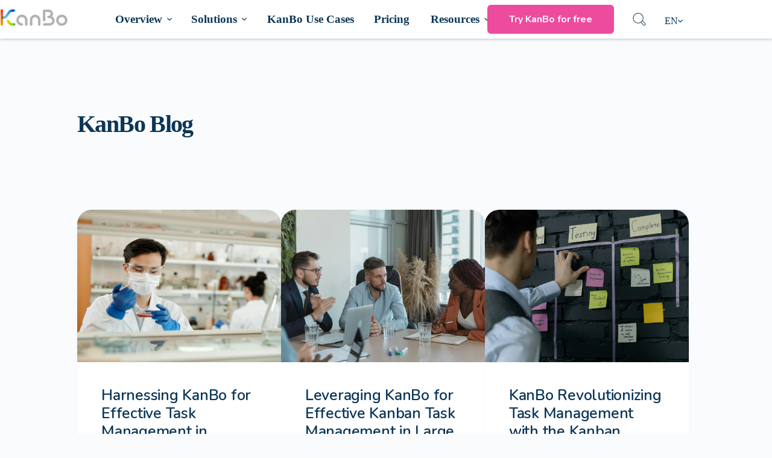

--- FILE ---
content_type: text/html; charset=UTF-8
request_url: https://kanboapp.com/en/blog/
body_size: 60776
content:
<!doctype html>
<html lang="en-US">
<head>
	
	<meta charset="UTF-8">
	<meta name="viewport" content="width=device-width, initial-scale=1, maximum-scale=5, viewport-fit=cover">
	<link rel="profile" href="https://gmpg.org/xfn/11">

	<meta name='robots' content='index, follow, max-snippet:-1, max-image-preview:large, max-video-preview:-1' />
	<style>img:is([sizes="auto" i], [sizes^="auto," i]) { contain-intrinsic-size: 3000px 1500px }</style>
	
<!-- The SEO Framework by Sybre Waaijer -->
<meta name="robots" content="max-snippet:-1,max-image-preview:large,max-video-preview:-1" />
<link rel="canonical" href="https://kanboapp.com/en/blog/" />
<link rel="next" href="https://kanboapp.com/en/blog/page/2/" />
<meta name="description" content="Latest posts: KanBo&#8230;" />
<meta property="og:type" content="website" />
<meta property="og:locale" content="en_US" />
<meta property="og:site_name" content="KanBo" />
<meta property="og:title" content="KanBo Blog" />
<meta property="og:description" content="Latest posts: KanBo&#8230;" />
<meta property="og:url" content="https://kanboapp.com/en/blog/" />
<meta property="og:image" content="https://kanboapp.com/wp-content/uploads/2023/04/image-122.png" />
<meta property="og:image:width" content="196" />
<meta property="og:image:height" content="52" />
<meta name="twitter:card" content="summary_large_image" />
<meta name="twitter:title" content="KanBo Blog" />
<meta name="twitter:description" content="Latest posts: KanBo&#8230;" />
<meta name="twitter:image" content="https://kanboapp.com/wp-content/uploads/2023/04/image-122.png" />
<script type="application/ld+json">{"@context":"https://schema.org","@graph":[{"@type":"WebSite","@id":"https://kanboapp.com/en/#/schema/WebSite","url":"https://kanboapp.com/en/","name":"KanBo","inLanguage":"en-US","potentialAction":{"@type":"SearchAction","target":{"@type":"EntryPoint","urlTemplate":"https://kanboapp.com/en/search/{search_term_string}/"},"query-input":"required name=search_term_string"},"publisher":{"@type":"Organization","@id":"https://kanboapp.com/en/#/schema/Organization","name":"KanBo","url":"https://kanboapp.com/en/","logo":{"@type":"ImageObject","url":"https://kanboapp.com/wp-content/uploads/2023/04/image-122.png","contentUrl":"https://kanboapp.com/wp-content/uploads/2023/04/image-122.png","width":196,"height":52,"contentSize":"8590"}}},{"@type":"CollectionPage","@id":"https://kanboapp.com/en/blog/","url":"https://kanboapp.com/en/blog/","name":"KanBo Blog &#x2d; KanBo","description":"Latest posts: KanBo&#8230;","inLanguage":"en-US","isPartOf":{"@id":"https://kanboapp.com/en/#/schema/WebSite"},"breadcrumb":{"@type":"BreadcrumbList","@id":"https://kanboapp.com/en/#/schema/BreadcrumbList","itemListElement":[{"@type":"ListItem","position":1,"item":"https://kanboapp.com/en/","name":"KanBo"},{"@type":"ListItem","position":2,"name":"KanBo Blog"}]},"potentialAction":{"@type":"ReadAction","target":"https://kanboapp.com/en/blog/"}}]}</script>
<!-- / The SEO Framework by Sybre Waaijer | 34.13ms meta | 11.75ms boot -->


	<!-- This site is optimized with the Yoast SEO plugin v26.2 - https://yoast.com/wordpress/plugins/seo/ -->
	<title>KanBo Blog - KanBo</title>
	<link rel="canonical" href="https://kanboapp.com/en/blog/" />
	<link rel="next" href="https://kanboapp.com/en/blog/page/2/" />
	<meta property="og:locale" content="en_US" />
	<meta property="og:type" content="article" />
	<meta property="og:title" content="KanBo Blog - KanBo" />
	<meta property="og:url" content="https://kanboapp.com/en/blog/" />
	<meta property="og:site_name" content="KanBo" />
	<meta name="twitter:card" content="summary_large_image" />
	<script type="application/ld+json" class="yoast-schema-graph">{"@context":"https://schema.org","@graph":[{"@type":["WebPage","CollectionPage"],"@id":"https://kanboapp.com/en/blog/","url":"https://kanboapp.com/en/blog/","name":"KanBo Blog - KanBo","isPartOf":{"@id":"https://kanboapp.com/en/#website"},"datePublished":"2023-05-08T07:35:16+00:00","dateModified":"2023-05-10T11:22:23+00:00","breadcrumb":{"@id":"https://kanboapp.com/en/blog/#breadcrumb"},"inLanguage":"en-US"},{"@type":"BreadcrumbList","@id":"https://kanboapp.com/en/blog/#breadcrumb","itemListElement":[{"@type":"ListItem","position":1,"name":"Home","item":"https://kanboapp.com/en/"},{"@type":"ListItem","position":2,"name":"KanBo Blog"}]},{"@type":"WebSite","@id":"https://kanboapp.com/en/#website","url":"https://kanboapp.com/en/","name":"KanBo","description":"","publisher":{"@id":"https://kanboapp.com/en/#organization"},"potentialAction":[{"@type":"SearchAction","target":{"@type":"EntryPoint","urlTemplate":"https://kanboapp.com/en/?s={search_term_string}"},"query-input":{"@type":"PropertyValueSpecification","valueRequired":true,"valueName":"search_term_string"}}],"inLanguage":"en-US"},{"@type":"Organization","@id":"https://kanboapp.com/en/#organization","name":"KanBo","url":"https://kanboapp.com/en/","logo":{"@type":"ImageObject","inLanguage":"en-US","@id":"https://kanboapp.com/en/#/schema/logo/image/","url":"https://kanboapp.com/wp-content/uploads/2023/04/image-122.png","contentUrl":"https://kanboapp.com/wp-content/uploads/2023/04/image-122.png","width":196,"height":52,"caption":"KanBo"},"image":{"@id":"https://kanboapp.com/en/#/schema/logo/image/"}}]}</script>
	<!-- / Yoast SEO plugin. -->


<link rel="alternate" type="application/rss+xml" title="KanBo &raquo; Feed" href="https://kanboapp.com/en/feed/" />
<link rel="alternate" type="application/rss+xml" title="KanBo &raquo; Comments Feed" href="https://kanboapp.com/en/comments/feed/" />
<link rel='stylesheet' id='blocksy-dynamic-global-css' href='https://kanboapp.com/wp-content/uploads/blocksy/css/global.css?ver=49257' media='all' />
<link rel='stylesheet' id='wp-block-library-css' href='https://kanboapp.com/wp-includes/css/dist/block-library/style.min.css?ver=6.8.3' media='all' />
<style id='presto-player-popup-trigger-style-inline-css'>
:where(.wp-block-presto-player-popup-trigger) {
  /* reduce specificity */
  display: grid;
  gap: 1rem;
  cursor: pointer;
}

/* Play icon overlay for popup image trigger variation */
:where(.presto-popup-image-trigger) {
  position: relative;
  cursor: pointer;
}

:where(.presto-popup-image-trigger)::before {
  content: "";
  position: absolute;
  top: 50%;
  left: 50%;
  transform: translate(-50%, -50%);
  width: 48px;
  height: 48px;
  background-image: url("/wp-content/plugins/presto-player/src/admin/blocks/blocks/popup-trigger/../../../../../img/play-button.svg");
  background-size: contain;
  background-repeat: no-repeat;
  background-position: center;
  z-index: 10;
  pointer-events: none;
}

:where(.presto-popup-image-trigger img) {
  display: block;
  width: 100%;
  height: auto;
  filter: brightness(0.5);
}
</style>
<style id='presto-player-popup-media-style-inline-css'>
.wp-block-presto-player-popup.is-selected .wp-block-presto-player-popup-media {
  display: initial;
}

.wp-block-presto-player-popup.has-child-selected .wp-block-presto-player-popup-media {
  display: initial;
}

.presto-popup__overlay {
  position: fixed;
  top: 0;
  left: 0;
  z-index: 100000;
  overflow: hidden;
  width: 100%;
  height: 100vh;
  box-sizing: border-box;
  padding: 0 5%;
  visibility: hidden;
  opacity: 0;
  display: flex;
  align-items: center;
  justify-content: center;
  transition:
    opacity 0.2s ease,
    visibility 0.2s ease;

  --presto-popup-media-width: 1280px;
  --presto-popup-background-color: rgba(0, 0, 0, 0.917);
}

.presto-popup--active {
  visibility: visible;
  opacity: 1;
}

.presto-popup--active .presto-popup__content {
  transform: scale(1);
}

.presto-popup__content {
  position: relative;
  z-index: 9999999999;
  width: 100%;
  max-width: var(--presto-popup-media-width);
  transform: scale(0.9);
  transition: transform 0.2s ease;
}

.presto-popup__close-button {
  position: absolute;
  top: calc(env(safe-area-inset-top) + 16px);
  right: calc(env(safe-area-inset-right) + 16px);
  padding: 0;
  cursor: pointer;
  z-index: 5000000;
  min-width: 24px;
  min-height: 24px;
  width: 24px;
  height: 24px;
  display: flex;
  align-items: center;
  justify-content: center;
  border: none;
  background: none;
  box-shadow: none;
  transition: opacity 0.2s ease;
}

.presto-popup__close-button:hover,
.presto-popup__close-button:focus {
  opacity: 0.8;
  background: none;
  border: none;
}

.presto-popup__close-button:not(:hover):not(:active):not(.has-background) {
  background: none;
  border: none;
}

.presto-popup__close-button svg {
  width: 24px;
  height: 24px;
  fill: white;
}

.presto-popup__scrim {
  width: 100%;
  height: 100%;
  position: absolute;
  z-index: 2000000;
  background-color: var(--presto-popup-background-color, rgb(255, 255, 255));
}

.presto-popup__speak {
  position: absolute;
  width: 1px;
  height: 1px;
  padding: 0;
  margin: -1px;
  overflow: hidden;
  clip: rect(0, 0, 0, 0);
  white-space: nowrap;
  border: 0;
}
</style>
<link rel='stylesheet' id='fontawesome-free-css' href='https://kanboapp.com/wp-content/plugins/getwid/vendors/fontawesome-free/css/all.min.css?ver=5.5.0' media='all' />
<link rel='stylesheet' id='slick-css' href='https://kanboapp.com/wp-content/plugins/getwid/vendors/slick/slick/slick.min.css?ver=1.9.0' media='all' />
<link rel='stylesheet' id='slick-theme-css' href='https://kanboapp.com/wp-content/plugins/getwid/vendors/slick/slick/slick-theme.min.css?ver=1.9.0' media='all' />
<link rel='stylesheet' id='mp-fancybox-css' href='https://kanboapp.com/wp-content/plugins/getwid/vendors/mp-fancybox/jquery.fancybox.min.css?ver=3.5.7-mp.1' media='all' />
<link rel='stylesheet' id='getwid-blocks-css' href='https://kanboapp.com/wp-content/plugins/getwid/assets/css/blocks.style.css?ver=2.1.3' media='all' />
<style id='getwid-blocks-inline-css'>
.wp-block-getwid-section .wp-block-getwid-section__wrapper .wp-block-getwid-section__inner-wrapper{max-width: 1570px;}
</style>
<style id='global-styles-inline-css'>
:root{--wp--preset--aspect-ratio--square: 1;--wp--preset--aspect-ratio--4-3: 4/3;--wp--preset--aspect-ratio--3-4: 3/4;--wp--preset--aspect-ratio--3-2: 3/2;--wp--preset--aspect-ratio--2-3: 2/3;--wp--preset--aspect-ratio--16-9: 16/9;--wp--preset--aspect-ratio--9-16: 9/16;--wp--preset--color--black: #000000;--wp--preset--color--cyan-bluish-gray: #abb8c3;--wp--preset--color--white: #ffffff;--wp--preset--color--pale-pink: #f78da7;--wp--preset--color--vivid-red: #cf2e2e;--wp--preset--color--luminous-vivid-orange: #ff6900;--wp--preset--color--luminous-vivid-amber: #fcb900;--wp--preset--color--light-green-cyan: #7bdcb5;--wp--preset--color--vivid-green-cyan: #00d084;--wp--preset--color--pale-cyan-blue: #8ed1fc;--wp--preset--color--vivid-cyan-blue: #0693e3;--wp--preset--color--vivid-purple: #9b51e0;--wp--preset--color--palette-color-1: var(--theme-palette-color-1, #2872fa);--wp--preset--color--palette-color-2: var(--theme-palette-color-2, #1559ed);--wp--preset--color--palette-color-3: var(--theme-palette-color-3, #3A4F66);--wp--preset--color--palette-color-4: var(--theme-palette-color-4, #192a3d);--wp--preset--color--palette-color-5: var(--theme-palette-color-5, #e1e8ed);--wp--preset--color--palette-color-6: var(--theme-palette-color-6, #f2f5f7);--wp--preset--color--palette-color-7: var(--theme-palette-color-7, #FAFBFC);--wp--preset--color--palette-color-8: var(--theme-palette-color-8, #ffffff);--wp--preset--gradient--vivid-cyan-blue-to-vivid-purple: linear-gradient(135deg,rgba(6,147,227,1) 0%,rgb(155,81,224) 100%);--wp--preset--gradient--light-green-cyan-to-vivid-green-cyan: linear-gradient(135deg,rgb(122,220,180) 0%,rgb(0,208,130) 100%);--wp--preset--gradient--luminous-vivid-amber-to-luminous-vivid-orange: linear-gradient(135deg,rgba(252,185,0,1) 0%,rgba(255,105,0,1) 100%);--wp--preset--gradient--luminous-vivid-orange-to-vivid-red: linear-gradient(135deg,rgba(255,105,0,1) 0%,rgb(207,46,46) 100%);--wp--preset--gradient--very-light-gray-to-cyan-bluish-gray: linear-gradient(135deg,rgb(238,238,238) 0%,rgb(169,184,195) 100%);--wp--preset--gradient--cool-to-warm-spectrum: linear-gradient(135deg,rgb(74,234,220) 0%,rgb(151,120,209) 20%,rgb(207,42,186) 40%,rgb(238,44,130) 60%,rgb(251,105,98) 80%,rgb(254,248,76) 100%);--wp--preset--gradient--blush-light-purple: linear-gradient(135deg,rgb(255,206,236) 0%,rgb(152,150,240) 100%);--wp--preset--gradient--blush-bordeaux: linear-gradient(135deg,rgb(254,205,165) 0%,rgb(254,45,45) 50%,rgb(107,0,62) 100%);--wp--preset--gradient--luminous-dusk: linear-gradient(135deg,rgb(255,203,112) 0%,rgb(199,81,192) 50%,rgb(65,88,208) 100%);--wp--preset--gradient--pale-ocean: linear-gradient(135deg,rgb(255,245,203) 0%,rgb(182,227,212) 50%,rgb(51,167,181) 100%);--wp--preset--gradient--electric-grass: linear-gradient(135deg,rgb(202,248,128) 0%,rgb(113,206,126) 100%);--wp--preset--gradient--midnight: linear-gradient(135deg,rgb(2,3,129) 0%,rgb(40,116,252) 100%);--wp--preset--gradient--juicy-peach: linear-gradient(to right, #ffecd2 0%, #fcb69f 100%);--wp--preset--gradient--young-passion: linear-gradient(to right, #ff8177 0%, #ff867a 0%, #ff8c7f 21%, #f99185 52%, #cf556c 78%, #b12a5b 100%);--wp--preset--gradient--true-sunset: linear-gradient(to right, #fa709a 0%, #fee140 100%);--wp--preset--gradient--morpheus-den: linear-gradient(to top, #30cfd0 0%, #330867 100%);--wp--preset--gradient--plum-plate: linear-gradient(135deg, #667eea 0%, #764ba2 100%);--wp--preset--gradient--aqua-splash: linear-gradient(15deg, #13547a 0%, #80d0c7 100%);--wp--preset--gradient--love-kiss: linear-gradient(to top, #ff0844 0%, #ffb199 100%);--wp--preset--gradient--new-retrowave: linear-gradient(to top, #3b41c5 0%, #a981bb 49%, #ffc8a9 100%);--wp--preset--gradient--plum-bath: linear-gradient(to top, #cc208e 0%, #6713d2 100%);--wp--preset--gradient--high-flight: linear-gradient(to right, #0acffe 0%, #495aff 100%);--wp--preset--gradient--teen-party: linear-gradient(-225deg, #FF057C 0%, #8D0B93 50%, #321575 100%);--wp--preset--gradient--fabled-sunset: linear-gradient(-225deg, #231557 0%, #44107A 29%, #FF1361 67%, #FFF800 100%);--wp--preset--gradient--arielle-smile: radial-gradient(circle 248px at center, #16d9e3 0%, #30c7ec 47%, #46aef7 100%);--wp--preset--gradient--itmeo-branding: linear-gradient(180deg, #2af598 0%, #009efd 100%);--wp--preset--gradient--deep-blue: linear-gradient(to right, #6a11cb 0%, #2575fc 100%);--wp--preset--gradient--strong-bliss: linear-gradient(to right, #f78ca0 0%, #f9748f 19%, #fd868c 60%, #fe9a8b 100%);--wp--preset--gradient--sweet-period: linear-gradient(to top, #3f51b1 0%, #5a55ae 13%, #7b5fac 25%, #8f6aae 38%, #a86aa4 50%, #cc6b8e 62%, #f18271 75%, #f3a469 87%, #f7c978 100%);--wp--preset--gradient--purple-division: linear-gradient(to top, #7028e4 0%, #e5b2ca 100%);--wp--preset--gradient--cold-evening: linear-gradient(to top, #0c3483 0%, #a2b6df 100%, #6b8cce 100%, #a2b6df 100%);--wp--preset--gradient--mountain-rock: linear-gradient(to right, #868f96 0%, #596164 100%);--wp--preset--gradient--desert-hump: linear-gradient(to top, #c79081 0%, #dfa579 100%);--wp--preset--gradient--ethernal-constance: linear-gradient(to top, #09203f 0%, #537895 100%);--wp--preset--gradient--happy-memories: linear-gradient(-60deg, #ff5858 0%, #f09819 100%);--wp--preset--gradient--grown-early: linear-gradient(to top, #0ba360 0%, #3cba92 100%);--wp--preset--gradient--morning-salad: linear-gradient(-225deg, #B7F8DB 0%, #50A7C2 100%);--wp--preset--gradient--night-call: linear-gradient(-225deg, #AC32E4 0%, #7918F2 48%, #4801FF 100%);--wp--preset--gradient--mind-crawl: linear-gradient(-225deg, #473B7B 0%, #3584A7 51%, #30D2BE 100%);--wp--preset--gradient--angel-care: linear-gradient(-225deg, #FFE29F 0%, #FFA99F 48%, #FF719A 100%);--wp--preset--gradient--juicy-cake: linear-gradient(to top, #e14fad 0%, #f9d423 100%);--wp--preset--gradient--rich-metal: linear-gradient(to right, #d7d2cc 0%, #304352 100%);--wp--preset--gradient--mole-hall: linear-gradient(-20deg, #616161 0%, #9bc5c3 100%);--wp--preset--gradient--cloudy-knoxville: linear-gradient(120deg, #fdfbfb 0%, #ebedee 100%);--wp--preset--gradient--soft-grass: linear-gradient(to top, #c1dfc4 0%, #deecdd 100%);--wp--preset--gradient--saint-petersburg: linear-gradient(135deg, #f5f7fa 0%, #c3cfe2 100%);--wp--preset--gradient--everlasting-sky: linear-gradient(135deg, #fdfcfb 0%, #e2d1c3 100%);--wp--preset--gradient--kind-steel: linear-gradient(-20deg, #e9defa 0%, #fbfcdb 100%);--wp--preset--gradient--over-sun: linear-gradient(60deg, #abecd6 0%, #fbed96 100%);--wp--preset--gradient--premium-white: linear-gradient(to top, #d5d4d0 0%, #d5d4d0 1%, #eeeeec 31%, #efeeec 75%, #e9e9e7 100%);--wp--preset--gradient--clean-mirror: linear-gradient(45deg, #93a5cf 0%, #e4efe9 100%);--wp--preset--gradient--wild-apple: linear-gradient(to top, #d299c2 0%, #fef9d7 100%);--wp--preset--gradient--snow-again: linear-gradient(to top, #e6e9f0 0%, #eef1f5 100%);--wp--preset--gradient--confident-cloud: linear-gradient(to top, #dad4ec 0%, #dad4ec 1%, #f3e7e9 100%);--wp--preset--gradient--glass-water: linear-gradient(to top, #dfe9f3 0%, white 100%);--wp--preset--gradient--perfect-white: linear-gradient(-225deg, #E3FDF5 0%, #FFE6FA 100%);--wp--preset--font-size--small: 13px;--wp--preset--font-size--medium: 20px;--wp--preset--font-size--large: clamp(22px, 1.375rem + ((1vw - 3.2px) * 0.625), 30px);--wp--preset--font-size--x-large: clamp(30px, 1.875rem + ((1vw - 3.2px) * 1.563), 50px);--wp--preset--font-size--xx-large: clamp(45px, 2.813rem + ((1vw - 3.2px) * 2.734), 80px);--wp--preset--font-family--instrument-sans: Instrument Sans;--wp--preset--font-family--nunito: Nunito;--wp--preset--font-family--arrow-7: ct_font_arrow_7;--wp--preset--spacing--20: 0.44rem;--wp--preset--spacing--30: 0.67rem;--wp--preset--spacing--40: 1rem;--wp--preset--spacing--50: 1.5rem;--wp--preset--spacing--60: 2.25rem;--wp--preset--spacing--70: 3.38rem;--wp--preset--spacing--80: 5.06rem;--wp--preset--shadow--natural: 6px 6px 9px rgba(0, 0, 0, 0.2);--wp--preset--shadow--deep: 12px 12px 50px rgba(0, 0, 0, 0.4);--wp--preset--shadow--sharp: 6px 6px 0px rgba(0, 0, 0, 0.2);--wp--preset--shadow--outlined: 6px 6px 0px -3px rgba(255, 255, 255, 1), 6px 6px rgba(0, 0, 0, 1);--wp--preset--shadow--crisp: 6px 6px 0px rgba(0, 0, 0, 1);}:root { --wp--style--global--content-size: var(--theme-block-max-width);--wp--style--global--wide-size: var(--theme-block-wide-max-width); }:where(body) { margin: 0; }.wp-site-blocks > .alignleft { float: left; margin-right: 2em; }.wp-site-blocks > .alignright { float: right; margin-left: 2em; }.wp-site-blocks > .aligncenter { justify-content: center; margin-left: auto; margin-right: auto; }:where(.wp-site-blocks) > * { margin-block-start: var(--theme-content-spacing); margin-block-end: 0; }:where(.wp-site-blocks) > :first-child { margin-block-start: 0; }:where(.wp-site-blocks) > :last-child { margin-block-end: 0; }:root { --wp--style--block-gap: var(--theme-content-spacing); }:root :where(.is-layout-flow) > :first-child{margin-block-start: 0;}:root :where(.is-layout-flow) > :last-child{margin-block-end: 0;}:root :where(.is-layout-flow) > *{margin-block-start: var(--theme-content-spacing);margin-block-end: 0;}:root :where(.is-layout-constrained) > :first-child{margin-block-start: 0;}:root :where(.is-layout-constrained) > :last-child{margin-block-end: 0;}:root :where(.is-layout-constrained) > *{margin-block-start: var(--theme-content-spacing);margin-block-end: 0;}:root :where(.is-layout-flex){gap: var(--theme-content-spacing);}:root :where(.is-layout-grid){gap: var(--theme-content-spacing);}.is-layout-flow > .alignleft{float: left;margin-inline-start: 0;margin-inline-end: 2em;}.is-layout-flow > .alignright{float: right;margin-inline-start: 2em;margin-inline-end: 0;}.is-layout-flow > .aligncenter{margin-left: auto !important;margin-right: auto !important;}.is-layout-constrained > .alignleft{float: left;margin-inline-start: 0;margin-inline-end: 2em;}.is-layout-constrained > .alignright{float: right;margin-inline-start: 2em;margin-inline-end: 0;}.is-layout-constrained > .aligncenter{margin-left: auto !important;margin-right: auto !important;}.is-layout-constrained > :where(:not(.alignleft):not(.alignright):not(.alignfull)){max-width: var(--wp--style--global--content-size);margin-left: auto !important;margin-right: auto !important;}.is-layout-constrained > .alignwide{max-width: var(--wp--style--global--wide-size);}body .is-layout-flex{display: flex;}.is-layout-flex{flex-wrap: wrap;align-items: center;}.is-layout-flex > :is(*, div){margin: 0;}body .is-layout-grid{display: grid;}.is-layout-grid > :is(*, div){margin: 0;}body{padding-top: 0px;padding-right: 0px;padding-bottom: 0px;padding-left: 0px;}.has-black-color{color: var(--wp--preset--color--black) !important;}.has-cyan-bluish-gray-color{color: var(--wp--preset--color--cyan-bluish-gray) !important;}.has-white-color{color: var(--wp--preset--color--white) !important;}.has-pale-pink-color{color: var(--wp--preset--color--pale-pink) !important;}.has-vivid-red-color{color: var(--wp--preset--color--vivid-red) !important;}.has-luminous-vivid-orange-color{color: var(--wp--preset--color--luminous-vivid-orange) !important;}.has-luminous-vivid-amber-color{color: var(--wp--preset--color--luminous-vivid-amber) !important;}.has-light-green-cyan-color{color: var(--wp--preset--color--light-green-cyan) !important;}.has-vivid-green-cyan-color{color: var(--wp--preset--color--vivid-green-cyan) !important;}.has-pale-cyan-blue-color{color: var(--wp--preset--color--pale-cyan-blue) !important;}.has-vivid-cyan-blue-color{color: var(--wp--preset--color--vivid-cyan-blue) !important;}.has-vivid-purple-color{color: var(--wp--preset--color--vivid-purple) !important;}.has-palette-color-1-color{color: var(--wp--preset--color--palette-color-1) !important;}.has-palette-color-2-color{color: var(--wp--preset--color--palette-color-2) !important;}.has-palette-color-3-color{color: var(--wp--preset--color--palette-color-3) !important;}.has-palette-color-4-color{color: var(--wp--preset--color--palette-color-4) !important;}.has-palette-color-5-color{color: var(--wp--preset--color--palette-color-5) !important;}.has-palette-color-6-color{color: var(--wp--preset--color--palette-color-6) !important;}.has-palette-color-7-color{color: var(--wp--preset--color--palette-color-7) !important;}.has-palette-color-8-color{color: var(--wp--preset--color--palette-color-8) !important;}.has-black-background-color{background-color: var(--wp--preset--color--black) !important;}.has-cyan-bluish-gray-background-color{background-color: var(--wp--preset--color--cyan-bluish-gray) !important;}.has-white-background-color{background-color: var(--wp--preset--color--white) !important;}.has-pale-pink-background-color{background-color: var(--wp--preset--color--pale-pink) !important;}.has-vivid-red-background-color{background-color: var(--wp--preset--color--vivid-red) !important;}.has-luminous-vivid-orange-background-color{background-color: var(--wp--preset--color--luminous-vivid-orange) !important;}.has-luminous-vivid-amber-background-color{background-color: var(--wp--preset--color--luminous-vivid-amber) !important;}.has-light-green-cyan-background-color{background-color: var(--wp--preset--color--light-green-cyan) !important;}.has-vivid-green-cyan-background-color{background-color: var(--wp--preset--color--vivid-green-cyan) !important;}.has-pale-cyan-blue-background-color{background-color: var(--wp--preset--color--pale-cyan-blue) !important;}.has-vivid-cyan-blue-background-color{background-color: var(--wp--preset--color--vivid-cyan-blue) !important;}.has-vivid-purple-background-color{background-color: var(--wp--preset--color--vivid-purple) !important;}.has-palette-color-1-background-color{background-color: var(--wp--preset--color--palette-color-1) !important;}.has-palette-color-2-background-color{background-color: var(--wp--preset--color--palette-color-2) !important;}.has-palette-color-3-background-color{background-color: var(--wp--preset--color--palette-color-3) !important;}.has-palette-color-4-background-color{background-color: var(--wp--preset--color--palette-color-4) !important;}.has-palette-color-5-background-color{background-color: var(--wp--preset--color--palette-color-5) !important;}.has-palette-color-6-background-color{background-color: var(--wp--preset--color--palette-color-6) !important;}.has-palette-color-7-background-color{background-color: var(--wp--preset--color--palette-color-7) !important;}.has-palette-color-8-background-color{background-color: var(--wp--preset--color--palette-color-8) !important;}.has-black-border-color{border-color: var(--wp--preset--color--black) !important;}.has-cyan-bluish-gray-border-color{border-color: var(--wp--preset--color--cyan-bluish-gray) !important;}.has-white-border-color{border-color: var(--wp--preset--color--white) !important;}.has-pale-pink-border-color{border-color: var(--wp--preset--color--pale-pink) !important;}.has-vivid-red-border-color{border-color: var(--wp--preset--color--vivid-red) !important;}.has-luminous-vivid-orange-border-color{border-color: var(--wp--preset--color--luminous-vivid-orange) !important;}.has-luminous-vivid-amber-border-color{border-color: var(--wp--preset--color--luminous-vivid-amber) !important;}.has-light-green-cyan-border-color{border-color: var(--wp--preset--color--light-green-cyan) !important;}.has-vivid-green-cyan-border-color{border-color: var(--wp--preset--color--vivid-green-cyan) !important;}.has-pale-cyan-blue-border-color{border-color: var(--wp--preset--color--pale-cyan-blue) !important;}.has-vivid-cyan-blue-border-color{border-color: var(--wp--preset--color--vivid-cyan-blue) !important;}.has-vivid-purple-border-color{border-color: var(--wp--preset--color--vivid-purple) !important;}.has-palette-color-1-border-color{border-color: var(--wp--preset--color--palette-color-1) !important;}.has-palette-color-2-border-color{border-color: var(--wp--preset--color--palette-color-2) !important;}.has-palette-color-3-border-color{border-color: var(--wp--preset--color--palette-color-3) !important;}.has-palette-color-4-border-color{border-color: var(--wp--preset--color--palette-color-4) !important;}.has-palette-color-5-border-color{border-color: var(--wp--preset--color--palette-color-5) !important;}.has-palette-color-6-border-color{border-color: var(--wp--preset--color--palette-color-6) !important;}.has-palette-color-7-border-color{border-color: var(--wp--preset--color--palette-color-7) !important;}.has-palette-color-8-border-color{border-color: var(--wp--preset--color--palette-color-8) !important;}.has-vivid-cyan-blue-to-vivid-purple-gradient-background{background: var(--wp--preset--gradient--vivid-cyan-blue-to-vivid-purple) !important;}.has-light-green-cyan-to-vivid-green-cyan-gradient-background{background: var(--wp--preset--gradient--light-green-cyan-to-vivid-green-cyan) !important;}.has-luminous-vivid-amber-to-luminous-vivid-orange-gradient-background{background: var(--wp--preset--gradient--luminous-vivid-amber-to-luminous-vivid-orange) !important;}.has-luminous-vivid-orange-to-vivid-red-gradient-background{background: var(--wp--preset--gradient--luminous-vivid-orange-to-vivid-red) !important;}.has-very-light-gray-to-cyan-bluish-gray-gradient-background{background: var(--wp--preset--gradient--very-light-gray-to-cyan-bluish-gray) !important;}.has-cool-to-warm-spectrum-gradient-background{background: var(--wp--preset--gradient--cool-to-warm-spectrum) !important;}.has-blush-light-purple-gradient-background{background: var(--wp--preset--gradient--blush-light-purple) !important;}.has-blush-bordeaux-gradient-background{background: var(--wp--preset--gradient--blush-bordeaux) !important;}.has-luminous-dusk-gradient-background{background: var(--wp--preset--gradient--luminous-dusk) !important;}.has-pale-ocean-gradient-background{background: var(--wp--preset--gradient--pale-ocean) !important;}.has-electric-grass-gradient-background{background: var(--wp--preset--gradient--electric-grass) !important;}.has-midnight-gradient-background{background: var(--wp--preset--gradient--midnight) !important;}.has-juicy-peach-gradient-background{background: var(--wp--preset--gradient--juicy-peach) !important;}.has-young-passion-gradient-background{background: var(--wp--preset--gradient--young-passion) !important;}.has-true-sunset-gradient-background{background: var(--wp--preset--gradient--true-sunset) !important;}.has-morpheus-den-gradient-background{background: var(--wp--preset--gradient--morpheus-den) !important;}.has-plum-plate-gradient-background{background: var(--wp--preset--gradient--plum-plate) !important;}.has-aqua-splash-gradient-background{background: var(--wp--preset--gradient--aqua-splash) !important;}.has-love-kiss-gradient-background{background: var(--wp--preset--gradient--love-kiss) !important;}.has-new-retrowave-gradient-background{background: var(--wp--preset--gradient--new-retrowave) !important;}.has-plum-bath-gradient-background{background: var(--wp--preset--gradient--plum-bath) !important;}.has-high-flight-gradient-background{background: var(--wp--preset--gradient--high-flight) !important;}.has-teen-party-gradient-background{background: var(--wp--preset--gradient--teen-party) !important;}.has-fabled-sunset-gradient-background{background: var(--wp--preset--gradient--fabled-sunset) !important;}.has-arielle-smile-gradient-background{background: var(--wp--preset--gradient--arielle-smile) !important;}.has-itmeo-branding-gradient-background{background: var(--wp--preset--gradient--itmeo-branding) !important;}.has-deep-blue-gradient-background{background: var(--wp--preset--gradient--deep-blue) !important;}.has-strong-bliss-gradient-background{background: var(--wp--preset--gradient--strong-bliss) !important;}.has-sweet-period-gradient-background{background: var(--wp--preset--gradient--sweet-period) !important;}.has-purple-division-gradient-background{background: var(--wp--preset--gradient--purple-division) !important;}.has-cold-evening-gradient-background{background: var(--wp--preset--gradient--cold-evening) !important;}.has-mountain-rock-gradient-background{background: var(--wp--preset--gradient--mountain-rock) !important;}.has-desert-hump-gradient-background{background: var(--wp--preset--gradient--desert-hump) !important;}.has-ethernal-constance-gradient-background{background: var(--wp--preset--gradient--ethernal-constance) !important;}.has-happy-memories-gradient-background{background: var(--wp--preset--gradient--happy-memories) !important;}.has-grown-early-gradient-background{background: var(--wp--preset--gradient--grown-early) !important;}.has-morning-salad-gradient-background{background: var(--wp--preset--gradient--morning-salad) !important;}.has-night-call-gradient-background{background: var(--wp--preset--gradient--night-call) !important;}.has-mind-crawl-gradient-background{background: var(--wp--preset--gradient--mind-crawl) !important;}.has-angel-care-gradient-background{background: var(--wp--preset--gradient--angel-care) !important;}.has-juicy-cake-gradient-background{background: var(--wp--preset--gradient--juicy-cake) !important;}.has-rich-metal-gradient-background{background: var(--wp--preset--gradient--rich-metal) !important;}.has-mole-hall-gradient-background{background: var(--wp--preset--gradient--mole-hall) !important;}.has-cloudy-knoxville-gradient-background{background: var(--wp--preset--gradient--cloudy-knoxville) !important;}.has-soft-grass-gradient-background{background: var(--wp--preset--gradient--soft-grass) !important;}.has-saint-petersburg-gradient-background{background: var(--wp--preset--gradient--saint-petersburg) !important;}.has-everlasting-sky-gradient-background{background: var(--wp--preset--gradient--everlasting-sky) !important;}.has-kind-steel-gradient-background{background: var(--wp--preset--gradient--kind-steel) !important;}.has-over-sun-gradient-background{background: var(--wp--preset--gradient--over-sun) !important;}.has-premium-white-gradient-background{background: var(--wp--preset--gradient--premium-white) !important;}.has-clean-mirror-gradient-background{background: var(--wp--preset--gradient--clean-mirror) !important;}.has-wild-apple-gradient-background{background: var(--wp--preset--gradient--wild-apple) !important;}.has-snow-again-gradient-background{background: var(--wp--preset--gradient--snow-again) !important;}.has-confident-cloud-gradient-background{background: var(--wp--preset--gradient--confident-cloud) !important;}.has-glass-water-gradient-background{background: var(--wp--preset--gradient--glass-water) !important;}.has-perfect-white-gradient-background{background: var(--wp--preset--gradient--perfect-white) !important;}.has-small-font-size{font-size: var(--wp--preset--font-size--small) !important;}.has-medium-font-size{font-size: var(--wp--preset--font-size--medium) !important;}.has-large-font-size{font-size: var(--wp--preset--font-size--large) !important;}.has-x-large-font-size{font-size: var(--wp--preset--font-size--x-large) !important;}.has-xx-large-font-size{font-size: var(--wp--preset--font-size--xx-large) !important;}.has-instrument-sans-font-family{font-family: var(--wp--preset--font-family--instrument-sans) !important;}.has-nunito-font-family{font-family: var(--wp--preset--font-family--nunito) !important;}.has-arrow-7-font-family{font-family: var(--wp--preset--font-family--arrow-7) !important;}
:root :where(.wp-block-pullquote){font-size: clamp(0.984em, 0.984rem + ((1vw - 0.2em) * 0.645), 1.5em);line-height: 1.6;}
</style>
<link rel='stylesheet' id='vlp-public-css' href='https://kanboapp.com/wp-content/plugins/visual-link-preview/dist/public.css?ver=2.2.7' media='all' />
<link rel='stylesheet' id='ct-main-styles-css' href='https://kanboapp.com/wp-content/themes/blocksy/static/bundle/main.min.css?ver=2.1.17' media='all' />
<link rel='stylesheet' id='ct-page-title-styles-css' href='https://kanboapp.com/wp-content/themes/blocksy/static/bundle/page-title.min.css?ver=2.1.17' media='all' />
<link rel='stylesheet' id='ct-getwid-styles-css' href='https://kanboapp.com/wp-content/themes/blocksy/static/bundle/getwid.min.css?ver=2.1.17' media='all' />
<link rel='stylesheet' id='tablepress-default-css' href='https://kanboapp.com/wp-content/plugins/tablepress/css/build/default.css?ver=3.2.5' media='all' />
<link rel='stylesheet' id='blocksy-pro-language-switcher-styles-css' href='https://kanboapp.com/wp-content/plugins/blocksy-companion-pro/framework/premium/static/bundle/language-switcher.min.css?ver=2.1.17' media='all' />
<link rel='stylesheet' id='blocksy-pro-divider-styles-css' href='https://kanboapp.com/wp-content/plugins/blocksy-companion-pro/framework/premium/static/bundle/divider.min.css?ver=2.1.17' media='all' />
<link rel='stylesheet' id='blocksy-ext-mega-menu-styles-css' href='https://kanboapp.com/wp-content/plugins/blocksy-companion-pro/framework/premium/extensions/mega-menu/static/bundle/main.min.css?ver=2.1.17' media='all' />
<script defer src="[data-uri]" id="wpml-cookie-js-extra"></script>
<script src="https://kanboapp.com/wp-content/plugins/sitepress-multilingual-cms/res/js/cookies/language-cookie.js?ver=484900" id="wpml-cookie-js" defer data-wp-strategy="defer"></script>
<script src="https://kanboapp.com/wp-includes/js/jquery/jquery.min.js?ver=3.7.1" id="jquery-core-js"></script>
<script defer src="https://kanboapp.com/wp-includes/js/jquery/jquery-migrate.min.js?ver=3.4.1" id="jquery-migrate-js"></script>
<link rel="https://api.w.org/" href="https://kanboapp.com/en/wp-json/" /><link rel="EditURI" type="application/rsd+xml" title="RSD" href="https://kanboapp.com/xmlrpc.php?rsd" />
<meta name="generator" content="WPML ver:4.8.4 stt:1,3;" />
<link rel="preload" href="https://kanboapp.com/wp-content/uploads/2025/07/arrow_7.ttf" as="font" type="font/ttf" crossorigin="anonymous"><noscript><link rel='stylesheet' href='https://kanboapp.com/wp-content/themes/blocksy/static/bundle/no-scripts.min.css' type='text/css'></noscript>
<style id="ct-main-styles-inline-css">[data-block*="1710"] > [class*="ct-container"] > article[class*="post"] {--has-boxed:var(--false);--has-wide:var(--true);}</style>
<!-- Google Tag Manager -->
<script defer src="[data-uri]"></script>
<!-- End Google Tag Manager -->

<script defer src="[data-uri]" type="text/javascript"></script><link rel="icon" href="https://kanboapp.com/wp-content/uploads/2023/05/KanBo-mini-logo.png" sizes="32x32" />
<link rel="icon" href="https://kanboapp.com/wp-content/uploads/2023/05/KanBo-mini-logo.png" sizes="192x192" />
<link rel="apple-touch-icon" href="https://kanboapp.com/wp-content/uploads/2023/05/KanBo-mini-logo.png" />
<meta name="msapplication-TileImage" content="https://kanboapp.com/wp-content/uploads/2023/05/KanBo-mini-logo.png" />
		<style id="wp-custom-css">
			@media (min-width:1025px)
{
a{
	text-decoration:none !important;
	font-weight:600;
	font-size:19px;
}
	
.stopka-srodek-nag
{
	font-size:19px;
	margin-bottom: 24px;
	font-weight: 600;
  line-height: 120%;
}
	
.stopka-srodek-linki a
{
	font-size:16px;
	padding: 8px 0px;
	margin: 0px!important;
	font-weight: 400;
	line-height: 150%;
}
	
.stopka-gora-nag a
{
	font-size: 19px;
  font-weight: 600;
  line-height: 120%;
	margin: 0px!important;
}
	
.stopka-gora-tekst
{
	font-size:16px;
	margin: 0px;
	font-weight: 400;
	line-height: 150%;
}	
	
.stopka-kolumna
{
		width:80%!important;	
}
	
.ct-footer
{

		padding: 80px 170px 48px 170px !important;


}
}
@media (min-width: 415px) and (max-width:1024px)
{
	
a{
	text-decoration:none !important;
	font-weight:600;
	font-size:16px;
}
	
.stopka-srodek-nag
{
	font-size:16px;
	margin-bottom: 24px;
	font-weight: 600;
  line-height: 120%;
}
		
.stopka-srodek-linki a
{
	font-size:14px;
	padding: 8px 0px;
	margin: 0px;
	font-weight: 400;
	line-height: 150%;
}

.stopka-gora-nag a
{
	font-size: 16px;
  font-weight: 600;
  line-height: 120%;
}
	
.stopka-gora-tekst
{
	font-size:14px;
	margin: 0px;
	font-weight: 400;
	line-height: 150%;
}	
	
.stopka-kolumna
{
		width:80%!important;	
}
	
.ct-footer
{

		padding: 48px 72px 48px 72px !important;

}
	
}
@media (max-width:414px)
{
		
a{
	text-decoration:none !important;
	font-weight:600;
	font-size:16px;
}
	
.stopka-srodek-nag
{
	font-size:16px;
	margin-bottom: 24px;
	font-weight: 600;
  line-height: 120%;
}
		
.stopka-srodek-linki a
{
	font-size:14px;
	padding: 8px 0px;
	margin: 0px;
	font-weight: 400;
	line-height: 150%;
}

.stopka-gora-nag a
{
	font-size: 16px;
  font-weight: 600;
  line-height: 120%;
	margin: 0px;
}
	
.stopka-gora-tekst
{
	font-size:14px;
	margin: 0px;
	font-weight: 400;
	line-height: 150%;
}
	
.stopka-kolumna
{
		width:80%!important;	
}
	
.ct-footer
{

		padding: 48px 16px 48px 16px !important;

}
}

.przycisk-menu
{
	width: 210px;
  height: 48px;
  font-weight: 700;
  font-size: 16px;
  line-height: 140%;
}



.menu-item-3444 a
{
	width: 94px;
  height: 40px!important;
	border-radius: 8px;
	padding: 12px 0px!important;
	margin-left:5px;
	display:flex;
	flex-direction: column;
  justify-content: center!important;

}

.menu-item-3444 a:hover
{
	background: #E9F4FE;
  border-radius: 8px;
	width: 94px;
  height: 40px;
	padding: 8px 16px;
}

.menu-item-3443 a
{
	width: 111px;
  height: 40px!important;
	border-radius: 8px;
	padding: 12px 0px!important;
	margin-left:5px;
	display:flex;
	flex-direction: column;
  justify-content: center!important;
}

.menu-item-3443 a:hover
{
	background: #E9F4FE;
	
  border-radius: 8px;
	width:111px;
  height: 40px;
	padding: 8px 16px;
}

.menu-item-3442 a
{
	width: 82px;
  height: 40px!important;
	border-radius: 8px;
	padding: 12px 0px!important;
	margin-left:5px;
	display:flex;
	flex-direction: column;
  justify-content: center!important;
}

.menu-item-3442 a:hover
{
	background: #E9F4FE;
	
  border-radius: 8px;
	width:82px;
  height: 40px;
	padding: 8px 16px;
}

.menu-item-3448 a
{
	width: 115px;
  height: 40px!important;
	border-radius: 8px;
	margin-left:5px;
	padding: 12px 0px!important;
	display:flex;
	flex-direction: column;
  justify-content: center!important;
}

.menu-item-3448 a:hover
{
	background: #E9F4FE;
	
  border-radius: 8px;
	width: 115px;
  height: 40px;
	padding: 8px 16px;
}

.menu-item-15491 a
{
	width: 165px;
  height: 40px!important;
	border-radius: 8px;
	padding: 12px 0px!important;
	margin-left:5px;
	display:flex;
	flex-direction: column;
  justify-content: center!important;

}

.menu-item-15491 a:hover
{
	background: #E9F4FE;
  border-radius: 8px;
	width: 165px;
  height: 40px;
	padding: 8px 16px;
}

.menu-item-3913 a
{
	width: 94px;
  height: 40px!important;
	border-radius: 8px;
	padding: 12px 0px!important;
	margin-left:5px;
	display:flex;
	flex-direction: column;
  justify-content: center!important;

}

.menu-item-3913 a:hover
{
	background: #E9F4FE;
  border-radius: 8px;
	width: 94px;
  height: 40px;
	padding: 8px 16px;
}


.menu-item-3487 a
{
	color:#0C3658!important;
	width: 120px;
  height: 40px!important;
	border-radius: 8px;
	margin-left:5px;
	padding: 12px 0px!important;
	display:flex;
  justify-content: center!important;
}

.menu-item-3487 a:hover
{
	background: #E9F4FE;
	color:#1A78C2!important;
  border-radius: 8px;
	width: 120px;
  height: 40px;
	padding: 8px 16px;
	cursor:pointer;
}

.menu-item-3726 a
{
	width: 120px;
  height: 40px!important;
	border-radius: 8px;
	margin-left:5px;
	padding: 12px 0px!important;
	display:flex;
	
  justify-content: center!important;
}

.menu-item-3726 a:hover
{
	background: #E9F4FE;
	color:#1A78C2!important;
  border-radius: 8px;
	width: 120px;
  height: 40px;
	padding: 8px 16px;
	cursor:pointer;
}



.menu-item-3568 a
{
	width: 115px;
  height: 40px!important;
	
	border-radius: 8px;
	margin-left:5px;
	padding: 12px 0px!important;
	display:flex;
  justify-content: center!important;
}

.menu-item-3568 a:active
{
	color:#1A78C2!important;
}
.menu-item-3807 a
{
	width: 115px;
  height: 40px!important;
	border-radius: 8px;
	margin-left:5px;
	margin-top:10px;
	padding: 12px 0px!important;
	display:flex;
	
  justify-content: center!important;
}



.menu-item-3881 a
{
	width: 115px;
  height: 40px!important;
	border-radius: 8px;
	margin-left:5px;
	margin-top:10px;
	padding: 12px 0px!important;
	display:flex;
	
  justify-content: center!important;
}




.menu-item-3882 a
{
	width: 85px;
  height: 40px!important;
	border-radius: 8px;
	margin-left:5px;
	margin-top:10px;
	padding: 12px 0px!important;
	display:flex;
	
  justify-content: center!important;
}

.menu-item-15504 a
{
	width: 165px;
  height: 40px!important;
	border-radius: 8px;
	margin-left:5px;
	margin-top:10px;
	padding: 12px 0px!important;
	display:flex;
	
  justify-content: center!important;
}


.menu-item-3883 a
{
	width: 100px;
  height: 40px!important;
	border-radius: 8px;
	margin-left:5px;
	margin-top:10px;
	padding: 12px 0px!important;
	display:flex;
	
  justify-content: center!important;
}

.menu-item-3914 a
{
	color:#0C3658!important;
	width: 130px;
  height: 40px!important;
	border-radius: 8px;
	margin-left:5px;
	padding: 12px 0px!important;
	display:flex;
  justify-content: center!important;
}

.menu-item-3914 a:hover
{
	background: #E9F4FE;
	color:#1A78C2;
  border-radius: 8px;
	width: 130px;
  height: 40px;
	padding: 8px 16px;
	cursor:pointer;
}

.menu-item-3904 a
{
	width: 120px;
  height: 40px!important;
	border-radius: 8px;
	margin-left:5px;
	margin-top:10px;
	padding: 12px 0px!important;
	display:flex;
	
  justify-content: center!important;
}


.entry-card
{
	border-radius:24px!important;
}

.entry-card:hover
{
	background: #F0F6FC;
box-shadow: 4px 4px 8px rgba(33, 150, 243, 0.2);
}

.entry-title 
{
		margin-top:22px!important;
	padding-left: 10px;
    padding-right: 10px;
}

.entry-title a
{
	font-family:nunito;
	font-weight: 600;
  font-size: 25px;
  line-height: 30px;
	letter-spacing:-0.01em;;
}

.entry-excerpt
{
	margin-top:22px;
	font-family:nunito;
	font-weight: 400;
  font-size: 19px;
  line-height: 28.5px;
	padding-left: 10px;
  padding-right: 10px;
	padding-bottom: 10px;
}

.entries
{
	grid-column-gap: 40px!important;
  grid-row-gap: 120px!important;
}

.entry-header
{

}


.ct-load-more
{
	font-size:19px;
}


.ct-language-switcher a
{
	font-size:16px!important;
}

nav[class*=menu] li:hover>a, nav[class*=menu] li:hover>.ct-sub-menu-parent 
{
	color: var(--linkHoverColor)!important;
}

.menu-item-3568 a>nav[class*=menu] li[class*=current-menu-]>a, nav[class*=menu] li[class*=current-menu-]>.ct-sub-menu-parent
{
	color: #0C3658;
}


.mobile-menu [class*=children]>ul li a:not(:empty):before 
{    content: none!important;}

nav[class*=menu] li[class*=current-menu-]>a svg, nav[class*=menu] li[class*=current-menu-]>.ct-sub-menu-parent svg 
{
    fill: #0C3658;
}

.mobile-menu .dropdown-active>.ct-sub-menu-parent .toggle-icon-1, .mobile-menu .dropdown-active>.ct-sub-menu-parent .toggle-icon-3 
{
    fill: #1A78C2;
}


.mobile-menu
{
	margin-left: -35px!important;
}

.mobile-menu li a:hover
{
	color:#1A78C2!important;
}

nav[class*=menu] li:hover>a, nav[class*=menu] li:hover>.ct-sub-menu-parent {
    color: var(--theme-link-hover-color)!important;
}


div.is-layout-flow:has(div.jazda)
{
	position:sticky!important; 
	top: 185px;  
	overflow-y: auto;
  overflow-x: hidden;
	max-height: 70vh;
}

.jazda 
{
    position: unset !important;
    top: unset !important;
    overflow: unset !important;
    max-height: unset !important;
}

div.is-layout-flex:has(div.jazda)
{
	align-items: stretch !important;
}

.pasek_naw a 
{
	text-align:center;
}

.pasek_naw a:hover
{
	text-align:center;
}

@media(min-width:1920px) 
{ 
	
	.is-layout-flex 
	{
    flex-wrap: nowrap!important;
	}
	
	.sekcja5-przycisk a
	{
	font-size:19px!important;
	line-height:26.6px!important;
	}
	
} 
@media(min-width: 782px) and (max-width:1919px) 
{ 
	
	.is-layout-flex 
	{
    flex-wrap: nowrap!important;
	}
	
	.sekcja5-przycisk a
	{
	font-size:19px!important;
	line-height:26.6px!important;
	}
	
} 
@media (max-width:781px) 
{ 
	
	.is-layout-flex 
	{
    flex-wrap: wrap !important;
	}
	
div.is-layout-flex:not(.is-not-stacked-on-mobile) > div
	{
		flex-basis:100%!important;
	}
	
	.sekcja5-przycisk a
	{
	font-size:16px!important;
	line-height:19.2px!important;
	}
	
} 

.has-text-align-center
{
		text-align:center;
}

.is-not-stacked-on-mobile
{
  	flex-wrap: nowrap !important;
}

.is-content-justification-center
{
text-align:center;
}

.entry-content 
{
		position: unset !important;
    	top:  unset !important;
    	overflow:  unset !important;
    	max-height:  unset !important;
}		</style>
			</head>


<body class="blog wp-custom-logo wp-embed-responsive wp-theme-blocksy" data-link="type-2" data-prefix="blog" data-header="type-1:sticky" data-footer="type-1">

<!-- Google Tag Manager (noscript) -->
<noscript><iframe src="https://www.googletagmanager.com/ns.html?id=GTM-T67KNSRK"
height="0" width="0" style="display:none;visibility:hidden"></iframe></noscript>
<!-- End Google Tag Manager (noscript) --><a class="skip-link screen-reader-text" href="#main">Skip to content</a><div class="ct-drawer-canvas" data-location="start">
		<div id="search-modal" class="ct-panel" data-behaviour="modal" role="dialog" aria-label="Search modal" inert>
			<div class="ct-panel-actions">
				<button class="ct-toggle-close" data-type="type-1" aria-label="Close search modal">
					<svg class="ct-icon" width="12" height="12" viewbox="0 0 15 15"><path d="M1 15a1 1 0 01-.71-.29 1 1 0 010-1.41l5.8-5.8-5.8-5.8A1 1 0 011.7.29l5.8 5.8 5.8-5.8a1 1 0 011.41 1.41l-5.8 5.8 5.8 5.8a1 1 0 01-1.41 1.41l-5.8-5.8-5.8 5.8A1 1 0 011 15z"/></svg>				</button>
			</div>

			<div class="ct-panel-content">
				

<form role="search" method="get" class="ct-search-form"  action="https://kanboapp.com/en/" aria-haspopup="listbox" data-live-results="thumbs">

	<input type="search" class="modal-field" placeholder="Search" value="" name="s" autocomplete="off" title="Search for..." aria-label="Search for...">

	<div class="ct-search-form-controls">
		
		<button type="submit" class="wp-element-button" data-button="icon" aria-label="Search button">
			<svg class="ct-icon ct-search-button-content" aria-hidden="true" width="15" height="15" viewbox="0 0 15 15"><path d="M14.8,13.7L12,11c0.9-1.2,1.5-2.6,1.5-4.2c0-3.7-3-6.8-6.8-6.8S0,3,0,6.8s3,6.8,6.8,6.8c1.6,0,3.1-0.6,4.2-1.5l2.8,2.8c0.1,0.1,0.3,0.2,0.5,0.2s0.4-0.1,0.5-0.2C15.1,14.5,15.1,14,14.8,13.7z M1.5,6.8c0-2.9,2.4-5.2,5.2-5.2S12,3.9,12,6.8S9.6,12,6.8,12S1.5,9.6,1.5,6.8z"/></svg>
			<span class="ct-ajax-loader">
				<svg viewbox="0 0 24 24">
					<circle cx="12" cy="12" r="10" opacity="0.2" fill="none" stroke="currentColor" stroke-miterlimit="10" stroke-width="2"/>

					<path d="m12,2c5.52,0,10,4.48,10,10" fill="none" stroke="currentColor" stroke-linecap="round" stroke-miterlimit="10" stroke-width="2">
						<animatetransform
							attributename="transform"
							attributetype="XML"
							type="rotate"
							dur="0.6s"
							from="0 12 12"
							to="360 12 12"
							repeatcount="indefinite"
						/>
					</path>
				</svg>
			</span>
		</button>

		
					<input type="hidden" name="ct_post_type" value="post:page">
		
		

		<input type="hidden" value="97a1faeb23" class="ct-live-results-nonce">	</div>

			<div class="screen-reader-text" aria-live="polite" role="status">
			No results		</div>
	
</form>


			</div>
		</div>

		<div id="offcanvas" class="ct-panel ct-header" data-behaviour="modal" role="dialog" aria-label="Offcanvas modal" inert="">
		<div class="ct-panel-actions">
			
			<button class="ct-toggle-close" data-type="type-1" aria-label="Close drawer">
				<svg class="ct-icon" width="12" height="12" viewbox="0 0 15 15"><path d="M1 15a1 1 0 01-.71-.29 1 1 0 010-1.41l5.8-5.8-5.8-5.8A1 1 0 011.7.29l5.8 5.8 5.8-5.8a1 1 0 011.41 1.41l-5.8 5.8 5.8 5.8a1 1 0 01-1.41 1.41l-5.8-5.8-5.8 5.8A1 1 0 011 15z"/></svg>
			</button>
		</div>
		<div class="ct-panel-content" data-device="desktop"><div class="ct-panel-content-inner"></div></div><div class="ct-panel-content" data-device="mobile"><div class="ct-panel-content-inner">
<nav
	class="mobile-menu menu-container has-submenu"
	data-id="mobile-menu" data-interaction="click" data-toggle-type="type-1" data-submenu-dots="yes"	aria-label="KanBo Main menu2 - mobile">

	<ul id="menu-kanbo-main-menu2-mobile" class=""><li id="menu-item-3568" class="menu-item menu-item-type-custom menu-item-object-custom menu-item-has-children menu-item-3568"><span class="ct-sub-menu-parent"><a class="ct-menu-link">Overview</a><button class="ct-toggle-dropdown-mobile" aria-label="Expand dropdown menu" aria-haspopup="true" aria-expanded="false"><svg class="ct-icon toggle-icon-1" width="15" height="15" viewbox="0 0 15 15" aria-hidden="true"><path d="M3.9,5.1l3.6,3.6l3.6-3.6l1.4,0.7l-5,5l-5-5L3.9,5.1z"/></svg></button></span>
<ul class="sub-menu">
	<li id="menu-item-3569" class="menu-item menu-item-type-custom menu-item-object-custom menu-item-3569"><a href="https://kanboapp.com/en/" class="ct-menu-link ct-disabled-link" tabindex="-1"></a><div class="entry-content is-layout-constrained">
<style>
.kontener3 a
{
  all:unset;
}
.kontener3 a:hover
{	
    all:unset;
}
.menu-przyciski
{
padding:8px!important;
border-radius: 8px!important;
display: inline-block!important;
outline: none;
color:#0C3658!important;
font-weight:600!important;
font-size:14px!important;
width:105%!important;
cursor:pointer!important;
margin-top:5px!important;
margin-left: -3px;
}

.link3 a
{
color:#1A78C2!important;
font-size:16px!important;
margin-left:0px!important;
text-decoration: none !important;
}

.link3 a:hover
{
color:#1A78C2!important;
cursor:pointer!important;
}
.powrot
{
    border-radius: 8px;
    background-color: #e9f4fe;
    padding-top: 8px;
    padding-right: 12px;
    padding-bottom: 8px;
    padding-left: 12px;
cursor:pointer!important;
margin-bottom: 0px!important;
}
.ukryte3
{
display:none;
}
.ukryte4
{
display:none;
}
.przyciskukryty
{
display:none!important;
}
.rogi3 .wp-block-getwid-section__background 
{
border-radius:16px;
}

</style>

<script defer src="[data-uri]"></script>



<div class="wp-block-columns are-vertically-aligned-center przyciskukryty powrot is-layout-flex wp-container-core-columns-is-layout-d2da2050 wp-block-columns-is-layout-flex" id="wrocprzycisk2" style="border-style:none;border-width:0px;border-radius:0px;margin-bottom:0">
<div onclick = "wroc1()" class="wp-block-column is-vertically-aligned-center is-layout-flow wp-block-column-is-layout-flow">

<p class="has-text-align-left has-text-color" style="color:#145a92;font-size:14px;font-style:normal;font-weight:600"><img decoding="async" width="16" height="17" class="wp-image-3619" style="width: 16px;" src="https://kanboapp.com/wp-content/uploads/2023/07/image-47.png" alt="">&nbsp;&nbsp;&nbsp;&nbsp;&nbsp;&nbsp;&nbsp;&nbsp;&nbsp;&nbsp;Back</p>

</div>
</div>



<div class="wp-block-getwid-section alignfull kontener3 alignfull getwid-margin-top-none getwid-margin-bottom-none"><div class="wp-block-getwid-section__wrapper getwid-padding-top-none getwid-padding-bottom-none getwid-padding-left-none getwid-padding-right-none getwid-margin-left-none getwid-margin-right-none getwid-justify-content-flex-start" style="min-height:20vh"><div class="wp-block-getwid-section__inner-wrapper"><div class="wp-block-getwid-section__background-holder"><div class="wp-block-getwid-section__background"></div><div class="wp-block-getwid-section__foreground"></div></div><div class="wp-block-getwid-section__content"><div class="wp-block-getwid-section__inner-content">
<div class="wp-block-columns is-layout-flex wp-container-core-columns-is-layout-28f84493 wp-block-columns-is-layout-flex">
<div class="wp-block-column is-vertically-aligned-top is-layout-flow wp-block-column-is-layout-flow" style="padding-top:0;padding-right:0;padding-bottom:0;padding-left:0;flex-basis:100%">
<p></p><p onclick="namyszcze3(1)" class="ukryte3 menu-przyciski">Work Coordination&nbsp; &nbsp; &nbsp;<img decoding="async" class="alignnone size-full wp-image-3708" src="https://kanboapp.com/wp-content/uploads/2023/07/image-48.png" alt="" width="16" height="17"></p></p>



<p></p><p onclick="namyszcze3(2)" class="ukryte3 menu-przyciski">Enterprise Class&nbsp; &nbsp; &nbsp;<img decoding="async" class="alignnone size-full wp-image-3708" src="https://kanboapp.com/wp-content/uploads/2023/07/image-48.png" alt="" width="16" height="17"></p></p>



<p></p><p onclick="namyszcze3(3)" class="ukryte3 menu-przyciski">KanBo Installation Options&nbsp; &nbsp; &nbsp;<img decoding="async" class="alignnone size-full wp-image-3708" src="https://kanboapp.com/wp-content/uploads/2023/07/image-48.png" alt="" width="16" height="17"></p></p>



<p></p><p onclick="namyszcze3(4)" class="ukryte3 menu-przyciski">Flexible Work&nbsp; &nbsp; &nbsp;<img decoding="async" class="alignnone size-full wp-image-3708" src="https://kanboapp.com/wp-content/uploads/2023/07/image-48.png" alt="" width="16" height="17"></p></p>



<p></p><p onclick="namyszcze3(5)" class="ukryte3 menu-przyciski">Work Context&nbsp; &nbsp; &nbsp;<img decoding="async" class="alignnone size-full wp-image-3708" src="https://kanboapp.com/wp-content/uploads/2023/07/image-48.png" alt="" width="16" height="17"></p></p>



<p></p><p onclick="namyszcze3(6)" class="ukryte3 menu-przyciski">Security&nbsp; &nbsp; &nbsp;<img decoding="async" class="alignnone size-full wp-image-3708" src="https://kanboapp.com/wp-content/uploads/2023/07/image-48.png" alt="" width="16" height="17"></p></p>



<div id="opcja1tab" class="wp-block-getwid-section alignfull rogi3 ukryte4 alignfull getwid-margin-top-none getwid-margin-bottom-none getwid-section-content-full-width"><div class="wp-block-getwid-section__wrapper getwid-margin-left-none getwid-align-items-flex-start" style="min-height:20vh;padding-top:24px;padding-bottom:24px;padding-left:24px;padding-right:24px"><div class="wp-block-getwid-section__inner-wrapper"><div class="wp-block-getwid-section__background-holder"><div class="wp-block-getwid-section__background has-background" style="background-color:#e9f4fe"></div><div class="wp-block-getwid-section__foreground"></div></div><div class="wp-block-getwid-section__content"><div class="wp-block-getwid-section__inner-content">
<div class="wp-block-columns is-layout-flex wp-container-core-columns-is-layout-f0342b05 wp-block-columns-is-layout-flex" style="border-style:none;border-width:0px;border-radius:0px;margin-top:0;margin-bottom:0">
<div class="wp-block-column is-vertically-aligned-center is-layout-flow wp-block-column-is-layout-flow" style="flex-basis:100%">
<h2 class="wp-block-heading has-text-align-left" style="margin-top:0px;margin-bottom:0px;font-size:clamp(21.027px, 1.314rem + ((1vw - 3.2px) * 1.014), 34px);font-style:normal;font-weight:700;letter-spacing:-0.34px;line-height:1.2">Work Coordination</h2>



<p class="has-text-align-left" style="margin-top:24px;margin-bottom:24px;font-size:clamp(14px, 0.875rem + ((1vw - 3.2px) * 0.156), 16px);">KanBo can be used to easily coordinate a variety of tasks, from setting goals, managing users, and tracking tasks, to setting due dates, problem-solving, reporting, and analyzing data. There’s no limit to how much an organisation can use KanBo to improve their work coordination and business process management.</p>



<p class="link3" style="font-size:clamp(14px, 0.875rem + ((1vw - 3.2px) * 0.156), 16px);"><a href="https://kanboapp.com/en/work-coordination/">Learn more →</a></p>
</div>
</div>
</div></div></div></div></div>



<div id="opcja2tab" class="wp-block-getwid-section alignfull  ukryte4 rogi3 alignfull getwid-margin-top-none getwid-margin-bottom-none getwid-section-content-full-width"><div class="wp-block-getwid-section__wrapper getwid-margin-left-none getwid-align-items-flex-start" style="min-height:20vh;padding-top:24px;padding-bottom:24px;padding-left:24px;padding-right:24px"><div class="wp-block-getwid-section__inner-wrapper"><div class="wp-block-getwid-section__background-holder"><div class="wp-block-getwid-section__background has-background" style="background-color:#e9f4fe"></div><div class="wp-block-getwid-section__foreground"></div></div><div class="wp-block-getwid-section__content"><div class="wp-block-getwid-section__inner-content">
<div class="wp-block-columns is-layout-flex wp-container-core-columns-is-layout-f0342b05 wp-block-columns-is-layout-flex" style="margin-top:0;margin-bottom:0">
<div class="wp-block-column is-vertically-aligned-center is-layout-flow wp-block-column-is-layout-flow" style="flex-basis:100%">
<h2 class="wp-block-heading has-text-align-left" style="margin-top:0px;margin-bottom:0px;font-size:clamp(21.027px, 1.314rem + ((1vw - 3.2px) * 1.014), 34px);font-style:normal;font-weight:700;letter-spacing:-0.34px;line-height:1.2">Enterprise Class</h2>



<p class="has-text-align-left" style="margin-top:24px;margin-bottom:24px;font-size:clamp(14px, 0.875rem + ((1vw - 3.2px) * 0.156), 16px);">KanBo is an enterprise-class work productivity software designed to empower self-organizing teams to get more done with less hassle. With KanBo, you can create enterprise-level naming conventions, boards, and templates. You can also set retention and expiry policies, as well as access important predefined settings for KanBo.</p>



<p class="link3" style="font-size:clamp(14px, 0.875rem + ((1vw - 3.2px) * 0.156), 16px);"><a href="https://kanboapp.com/en/enterprise-class/">Learn more →</a></p>
</div>
</div>
</div></div></div></div></div>



<div id="opcja3tab" class="wp-block-getwid-section alignfull  ukryte4 rogi3 alignfull getwid-margin-top-none getwid-margin-bottom-none getwid-section-content-full-width"><div class="wp-block-getwid-section__wrapper getwid-margin-left-none getwid-align-items-flex-start" style="min-height:20vh;padding-top:24px;padding-bottom:24px;padding-left:24px;padding-right:24px"><div class="wp-block-getwid-section__inner-wrapper"><div class="wp-block-getwid-section__background-holder"><div class="wp-block-getwid-section__background has-background" style="background-color:#e9f4fe"></div><div class="wp-block-getwid-section__foreground"></div></div><div class="wp-block-getwid-section__content"><div class="wp-block-getwid-section__inner-content">
<div class="wp-block-columns is-layout-flex wp-container-core-columns-is-layout-f0342b05 wp-block-columns-is-layout-flex" style="margin-top:0;margin-bottom:0">
<div class="wp-block-column is-vertically-aligned-center is-layout-flow wp-block-column-is-layout-flow" style="flex-basis:100%">
<h2 class="wp-block-heading has-text-align-left" style="margin-top:0px;margin-bottom:0px;font-size:clamp(21.027px, 1.314rem + ((1vw - 3.2px) * 1.014), 34px);font-style:normal;font-weight:700;letter-spacing:-0.34px;line-height:1.2">KanBo Installation Options</h2>



<p class="has-text-align-left" style="margin-top:24px;margin-bottom:24px;font-size:clamp(14px, 0.875rem + ((1vw - 3.2px) * 0.156), 16px);">Whether your team operates remotely, onsite, or in a hybrid model, KanBo offers flexible installation options that provide control over your work environment while adhering to the highest security standards.</p>



<p class="link3" style="font-size:clamp(14px, 0.875rem + ((1vw - 3.2px) * 0.156), 16px);"><a href="https://kanboapp.com/en/kanbo-installation/">Learn more →</a></p>
</div>
</div>
</div></div></div></div></div>



<div id="opcja4tab" class="wp-block-getwid-section alignfull  ukryte4 rogi3 alignfull getwid-margin-top-none getwid-margin-bottom-none getwid-section-content-full-width"><div class="wp-block-getwid-section__wrapper getwid-margin-left-none getwid-align-items-flex-start" style="min-height:20vh;padding-top:24px;padding-bottom:24px;padding-left:24px;padding-right:24px"><div class="wp-block-getwid-section__inner-wrapper"><div class="wp-block-getwid-section__background-holder"><div class="wp-block-getwid-section__background has-background" style="background-color:#e9f4fe"></div><div class="wp-block-getwid-section__foreground"></div></div><div class="wp-block-getwid-section__content"><div class="wp-block-getwid-section__inner-content">
<div class="wp-block-columns is-layout-flex wp-container-core-columns-is-layout-f0342b05 wp-block-columns-is-layout-flex" style="margin-top:0;margin-bottom:0">
<div class="wp-block-column is-vertically-aligned-center is-layout-flow wp-block-column-is-layout-flow" style="flex-basis:100%">
<h2 class="wp-block-heading has-text-align-left" style="margin-top:0px;margin-bottom:0px;font-size:clamp(21.027px, 1.314rem + ((1vw - 3.2px) * 1.014), 34px);font-style:normal;font-weight:700;letter-spacing:-0.34px;line-height:1.2">Flexible Work</h2>



<p class="has-text-align-left" style="margin-top:24px;margin-bottom:24px;font-size:clamp(14px, 0.875rem + ((1vw - 3.2px) * 0.156), 16px);">KanBo is a work productivity software designed to help streamline processes for self-organizing teams. It provides a single platform for all documents, tasks, and communications, meaning that employees in large international organizations can find what they need in a single place.</p>



<p class="link3" style="font-size:clamp(14px, 0.875rem + ((1vw - 3.2px) * 0.156), 16px);"><a href="https://kanboapp.com/en/flexible-work/">Learn more →</a></p>
</div>
</div>
</div></div></div></div></div>



<div id="opcja5tab" class="wp-block-getwid-section alignfull  ukryte4 rogi3 alignfull getwid-margin-top-none getwid-margin-bottom-none getwid-section-content-full-width"><div class="wp-block-getwid-section__wrapper getwid-margin-left-none getwid-align-items-flex-start" style="min-height:20vh;padding-top:24px;padding-bottom:24px;padding-left:24px;padding-right:24px"><div class="wp-block-getwid-section__inner-wrapper"><div class="wp-block-getwid-section__background-holder"><div class="wp-block-getwid-section__background has-background" style="background-color:#e9f4fe"></div><div class="wp-block-getwid-section__foreground"></div></div><div class="wp-block-getwid-section__content"><div class="wp-block-getwid-section__inner-content">
<div class="wp-block-columns is-layout-flex wp-container-core-columns-is-layout-f0342b05 wp-block-columns-is-layout-flex" style="margin-top:0;margin-bottom:0">
<div class="wp-block-column is-vertically-aligned-center is-layout-flow wp-block-column-is-layout-flow" style="flex-basis:100%">
<h2 class="wp-block-heading has-text-align-left" style="margin-top:0px;margin-bottom:0px;font-size:clamp(21.027px, 1.314rem + ((1vw - 3.2px) * 1.014), 34px);font-style:normal;font-weight:700;letter-spacing:-0.34px;line-height:1.2">Work Context</h2>



<p class="has-text-align-left" style="margin-top:24px;margin-bottom:24px;font-size:clamp(14px, 0.875rem + ((1vw - 3.2px) * 0.156), 16px);">Get more from the way you work and make it easier to collaborate with colleagues from different countries and cultures. With KanBo, you can easily define the context for each task, making it easier for team members to understand the work context and quickly complete tasks.</p>



<p class="link3" style="font-size:clamp(14px, 0.875rem + ((1vw - 3.2px) * 0.156), 16px);"><a href="https://kanboapp.com/en/work-context/">Learn more →</a></p>
</div>
</div>
</div></div></div></div></div>



<div id="opcja6tab" class="wp-block-getwid-section alignfull  ukryte4 rogi3 alignfull getwid-margin-top-none getwid-margin-bottom-none getwid-section-content-full-width"><div class="wp-block-getwid-section__wrapper getwid-margin-left-none getwid-align-items-flex-start" style="min-height:20vh;padding-top:24px;padding-bottom:24px;padding-left:24px;padding-right:24px"><div class="wp-block-getwid-section__inner-wrapper"><div class="wp-block-getwid-section__background-holder"><div class="wp-block-getwid-section__background has-background" style="background-color:#e9f4fe"></div><div class="wp-block-getwid-section__foreground"></div></div><div class="wp-block-getwid-section__content"><div class="wp-block-getwid-section__inner-content">
<div class="wp-block-columns is-layout-flex wp-container-core-columns-is-layout-f0342b05 wp-block-columns-is-layout-flex" style="margin-top:0;margin-bottom:0">
<div class="wp-block-column is-vertically-aligned-center is-layout-flow wp-block-column-is-layout-flow" style="flex-basis:100%">
<h2 class="wp-block-heading has-text-align-left" style="margin-top:0px;margin-bottom:0px;font-size:clamp(21.027px, 1.314rem + ((1vw - 3.2px) * 1.014), 34px);font-style:normal;font-weight:700;letter-spacing:-0.34px;line-height:1.2">Security</h2>



<p class="has-text-align-left" style="margin-top:24px;margin-bottom:24px;font-size:clamp(14px, 0.875rem + ((1vw - 3.2px) * 0.156), 16px);">KanBo is a secure and versatile work coordination and business process management software designed to help self-organizing teams work smarter and faster. Our platform is available. On-premise, Cloud and Hybrid, so you can choose the best environment to suit your needs.</p>



<p class="link3" style="font-size:clamp(14px, 0.875rem + ((1vw - 3.2px) * 0.156), 16px);"><a href="https://kanboapp.com/en/kanbo-security/">Learn more →</a></p>
</div>
</div>
</div></div></div></div></div>
</div>
</div>
</div></div></div></div></div>
</div><style></style></li>
</ul>
</li>
<li id="menu-item-3807" class="menu-item menu-item-type-custom menu-item-object-custom menu-item-has-children menu-item-3807"><span class="ct-sub-menu-parent"><a class="ct-menu-link">Solutions</a><button class="ct-toggle-dropdown-mobile" aria-label="Expand dropdown menu" aria-haspopup="true" aria-expanded="false"><svg class="ct-icon toggle-icon-1" width="15" height="15" viewbox="0 0 15 15" aria-hidden="true"><path d="M3.9,5.1l3.6,3.6l3.6-3.6l1.4,0.7l-5,5l-5-5L3.9,5.1z"/></svg></button></span>
<ul class="sub-menu">
	<li id="menu-item-3808" class="menu-item menu-item-type-custom menu-item-object-custom menu-item-3808"><a class="ct-menu-link ct-disabled-link" tabindex="-1"></a><div class="entry-content is-layout-constrained">
<style>
.kropki img
{
vertical-align: middle!important;
}
.kontener4 a
{
  all:unset;
}
.kontener4 a:hover
{	
    all:unset;
}
.menu-przyciski2
{
padding:8px!important;
border-radius: 8px!important;
display: inline-block!important;
outline: none;
color:#0C3658!important;
font-weight:600!important;
font-size:14px!important;
width:100%!important;
cursor:pointer!important;
margin-top:5px!important;
}

.link4 a
{
color:#1A78C2!important;
font-size:16px!important;
margin-left:0px!important;
    text-decoration: none !important;
}

.link4 a:hover
{
color:#1A78C2!important;
cursor:pointer!important;
}

.powrot
{
    border-radius: 8px;
    background-color: #e9f4fe;
    padding-top: 8px;
    padding-right: 12px;
    padding-bottom: 8px;
    padding-left: 12px;
cursor:pointer!important;
}
.ukryte5
{
display:none!important;
}
.ukryte6
{
display:none;
}
.ukryte7
{
display:none;
}
.ukryte8
{
display:none!important;
}
.ukryte9
{
display:none!important;
}
.ukryte10
{
display:none!important;
}
.przyciskukryty2
{
display:none!important;
}
.rogi4 .wp-block-getwid-section__background 
{
border-radius:16px;
}

</style>

<script defer src="[data-uri]"></script>



<div  onclick = "wroc3(0)" class="wp-block-columns are-vertically-aligned-center przyciskukryty2 powrot is-layout-flex wp-container-core-columns-is-layout-28f84493 wp-block-columns-is-layout-flex" id="wrocprzycisk5" style="border-style:none;border-width:0px;border-radius:0px">

<div class="wp-block-column is-vertically-aligned-center is-layout-flow wp-block-column-is-layout-flow">

<p class="has-text-align-left has-text-color" style="color:#145a92;font-size:14px;font-style:normal;font-weight:600"><img decoding="async" width="16" height="17" class="wp-image-3619" style="width: 16px;" src="https://kanboapp.com/wp-content/uploads/2023/07/image-47.png" alt="">&nbsp;&nbsp;&nbsp;&nbsp;&nbsp;&nbsp;&nbsp;&nbsp;&nbsp;&nbsp;Back</p>

</div>

</div>



<div onclick = "wroc4(0)" class="wp-block-columns are-vertically-aligned-center przyciskukryty2 powrot is-layout-flex wp-container-core-columns-is-layout-28f84493 wp-block-columns-is-layout-flex" id="wrocprzycisk6" style="border-style:none;border-width:0px;border-radius:0px">

<div class="wp-block-column is-vertically-aligned-center is-layout-flow wp-block-column-is-layout-flow">

<p class="has-text-align-left has-text-color" style="color:#145a92;font-size:14px;font-style:normal;font-weight:600"><img decoding="async" width="16" height="17" class="wp-image-3619" style="width: 16px;" src="https://kanboapp.com/wp-content/uploads/2023/07/image-47.png" alt="">&nbsp;&nbsp;&nbsp;&nbsp;&nbsp;&nbsp;&nbsp;&nbsp;&nbsp;&nbsp;Back</p>

</div>

</div>



<div onclick = "wroc4(1)"class="wp-block-columns are-vertically-aligned-center przyciskukryty2 powrot is-layout-flex wp-container-core-columns-is-layout-28f84493 wp-block-columns-is-layout-flex" id="wrocprzycisk7" style="border-style:none;border-width:0px;border-radius:0px">

<div class="wp-block-column is-vertically-aligned-center is-layout-flow wp-block-column-is-layout-flow">

<p class="has-text-align-left has-text-color" style="color:#145a92;font-size:14px;font-style:normal;font-weight:600"><img decoding="async" width="16" height="17" class="wp-image-3619" style="width: 16px;" src="https://kanboapp.com/wp-content/uploads/2023/07/image-47.png" alt="">&nbsp;&nbsp;&nbsp;&nbsp;&nbsp;&nbsp;&nbsp;&nbsp;&nbsp;&nbsp;Back</p>

</div>

</div>



<div  onclick = "wroc3(1)" class="wp-block-columns are-vertically-aligned-center przyciskukryty2 powrot is-layout-flex wp-container-core-columns-is-layout-28f84493 wp-block-columns-is-layout-flex" id="wrocprzycisk8" style="border-style:none;border-width:0px;border-radius:0px">

<div class="wp-block-column is-vertically-aligned-center is-layout-flow wp-block-column-is-layout-flow">

<p class="has-text-align-left has-text-color" style="color:#145a92;font-size:14px;font-style:normal;font-weight:600"><img decoding="async" width="16" height="17" class="wp-image-3619" style="width: 16px;" src="https://kanboapp.com/wp-content/uploads/2023/07/image-47.png" alt="">&nbsp;&nbsp;&nbsp;&nbsp;&nbsp;&nbsp;&nbsp;&nbsp;&nbsp;&nbsp;Back</p>

</div>

</div>



<div onclick = "wroc4(2)"class="wp-block-columns are-vertically-aligned-center przyciskukryty2 powrot is-layout-flex wp-container-core-columns-is-layout-28f84493 wp-block-columns-is-layout-flex" id="wrocprzycisk9" style="border-style:none;border-width:0px;border-radius:0px">

<div class="wp-block-column is-vertically-aligned-center is-layout-flow wp-block-column-is-layout-flow">

<p class="has-text-align-left has-text-color" style="color:#145a92;font-size:14px;font-style:normal;font-weight:600"><img decoding="async" width="16" height="17" class="wp-image-3619" style="width: 16px;" src="https://kanboapp.com/wp-content/uploads/2023/07/image-47.png" alt="">&nbsp;&nbsp;&nbsp;&nbsp;&nbsp;&nbsp;&nbsp;&nbsp;&nbsp;&nbsp;Back</p>

</div>

</div>



<div  onclick = "wroc3(2)" class="wp-block-columns are-vertically-aligned-center przyciskukryty2 powrot is-layout-flex wp-container-core-columns-is-layout-28f84493 wp-block-columns-is-layout-flex" id="wrocprzycisk10" style="border-style:none;border-width:0px;border-radius:0px">

<div class="wp-block-column is-vertically-aligned-center is-layout-flow wp-block-column-is-layout-flow">

<p class="has-text-align-left has-text-color" style="color:#145a92;font-size:14px;font-style:normal;font-weight:600"><img decoding="async" width="16" height="17" class="wp-image-3619" style="width: 16px;" src="https://kanboapp.com/wp-content/uploads/2023/07/image-47.png" alt="">&nbsp;&nbsp;&nbsp;&nbsp;&nbsp;&nbsp;&nbsp;&nbsp;&nbsp;&nbsp;Back</p>

</div>

</div>



<div  onclick = "wroc4(3)" class="wp-block-columns are-vertically-aligned-center przyciskukryty2 powrot is-layout-flex wp-container-core-columns-is-layout-28f84493 wp-block-columns-is-layout-flex" id="wrocprzycisk11" style="border-style:none;border-width:0px;border-radius:0px">

<div class="wp-block-column is-vertically-aligned-center is-layout-flow wp-block-column-is-layout-flow">

<p class="has-text-align-left has-text-color" style="color:#145a92;font-size:14px;font-style:normal;font-weight:600"><img decoding="async" width="16" height="17" class="wp-image-3619" style="width: 16px;" src="https://kanboapp.com/wp-content/uploads/2023/07/image-47.png" alt="">&nbsp;&nbsp;&nbsp;&nbsp;&nbsp;&nbsp;&nbsp;&nbsp;&nbsp;&nbsp;Back</p>

</div>

</div>



<div  onclick = "wroc3(3)" class="wp-block-columns are-vertically-aligned-center przyciskukryty2 powrot is-layout-flex wp-container-core-columns-is-layout-28f84493 wp-block-columns-is-layout-flex" id="wrocprzycisk12" style="border-style:none;border-width:0px;border-radius:0px">

<div class="wp-block-column is-vertically-aligned-center is-layout-flow wp-block-column-is-layout-flow">

<p class="has-text-align-left has-text-color" style="color:#145a92;font-size:14px;font-style:normal;font-weight:600"><img decoding="async" width="16" height="17" class="wp-image-3619" style="width: 16px;" src="https://kanboapp.com/wp-content/uploads/2023/07/image-47.png" alt="">&nbsp;&nbsp;&nbsp;&nbsp;&nbsp;&nbsp;&nbsp;&nbsp;&nbsp;&nbsp;Back</p>

</div>

</div>



<div class="wp-block-getwid-section alignfull kontener4 alignfull getwid-margin-top-none getwid-margin-bottom-none"><div class="wp-block-getwid-section__wrapper getwid-padding-top-none getwid-padding-bottom-none getwid-padding-left-none getwid-padding-right-none getwid-margin-left-none getwid-margin-right-none getwid-align-items-flex-start getwid-justify-content-flex-start" style="min-height:5vh"><div class="wp-block-getwid-section__inner-wrapper"><div class="wp-block-getwid-section__background-holder"><div class="wp-block-getwid-section__background"></div><div class="wp-block-getwid-section__foreground"></div></div><div class="wp-block-getwid-section__content"><div class="wp-block-getwid-section__inner-content">
<div class="wp-block-columns is-layout-flex wp-container-core-columns-is-layout-28f84493 wp-block-columns-is-layout-flex">
<div class="wp-block-column is-vertically-aligned-top is-layout-flow wp-block-column-is-layout-flow" style="padding-top:0;padding-right:0;padding-bottom:0;padding-left:0;flex-basis:100%">
<p></p><p onclick="menu_tab4(3)" class="ukryte7 menu-przyciski2">Aspects of Work&nbsp; &nbsp; &nbsp; &nbsp; &nbsp; &nbsp;<img decoding="async" class="alignnone size-full wp-image-3708" src="https://kanboapp.com/wp-content/uploads/2023/07/image-48.png" alt="" width="16" height="17"></p></p>



<p></p><p onclick="menu_tab4(0)" class="ukryte7 menu-przyciski2">Roles&nbsp; &nbsp; &nbsp; &nbsp; &nbsp; &nbsp;<img decoding="async" class="alignnone size-full wp-image-3708" src="https://kanboapp.com/wp-content/uploads/2023/07/image-48.png" alt="" width="16" height="17"></p></p>



<p></p><p onclick="menu_tab4(2)" class="ukryte7 menu-przyciski2">Teams&nbsp; &nbsp; &nbsp; &nbsp; <img decoding="async" class="alignnone  wp-image-3708" src="https://kanboapp.com/wp-content/uploads/2023/07/image-48.png" alt="" width="16" height="17"></p></p>



<p></p><p onclick="menu_tab4(1)" class="ukryte7 menu-przyciski2">Industries&nbsp; &nbsp; &nbsp; &nbsp; <img decoding="async" class="alignnone  wp-image-3708" src="https://kanboapp.com/wp-content/uploads/2023/07/image-48.png" alt="" width="16" height="17"></p></p>



<p></p><p onclick="namyszcze4(1)" class="ukryte5 menu-przyciski2">Specialist Coordinator&nbsp; &nbsp; &nbsp;<img decoding="async" class="alignnone size-full wp-image-3708" src="https://kanboapp.com/wp-content/uploads/2023/07/image-48.png" alt="" width="16" height="17"></p></p>



<p></p><p onclick="namyszcze4(2)" class="ukryte5 menu-przyciski2">Chief Data Officer&nbsp; &nbsp; &nbsp;<img decoding="async" class="alignnone size-full wp-image-3708" src="https://kanboapp.com/wp-content/uploads/2023/07/image-48.png" alt="" width="16" height="17"></p></p>



<p></p><p onclick="namyszcze4(3)" class="ukryte5 menu-przyciski2">Executive Assistant&nbsp; &nbsp; &nbsp;<img decoding="async" class="alignnone size-full wp-image-3708" src="https://kanboapp.com/wp-content/uploads/2023/07/image-48.png" alt="" width="16" height="17"></p></p>



<p></p><p onclick="namyszcze4(4)" class="ukryte5 menu-przyciski2">Division Director&nbsp; &nbsp; &nbsp;<img decoding="async" class="alignnone size-full wp-image-3708" src="https://kanboapp.com/wp-content/uploads/2023/07/image-48.png" alt="" width="16" height="17"></p></p>



<p></p><p onclick="namyszcze4(5)" class="ukryte5 menu-przyciski2">Investigation Expert&nbsp; &nbsp; &nbsp;<img decoding="async" class="alignnone size-full wp-image-3708" src="https://kanboapp.com/wp-content/uploads/2023/07/image-48.png" alt="" width="16" height="17"></p></p>



<p></p><p class="ukryte5 menu-przyciski2"><a style="font-weight: 700!important; color:#1A78C2!important;" href="https://kanboapp.com/en/roles/">View all solutions → </a></p></p>



<p></p><p onclick="namyszcze4(6)" class="ukryte8 menu-przyciski2">Aviation&nbsp; &nbsp; &nbsp;<img decoding="async" class="alignnone size-full wp-image-3708" src="https://kanboapp.com/wp-content/uploads/2023/07/image-48.png" alt="" width="16" height="17"></p></p>



<p></p><p onclick="namyszcze4(7)" class="ukryte8 menu-przyciski2">Automotive&nbsp; &nbsp; <img decoding="async" class="alignnone size-full wp-image-3708" src="https://kanboapp.com/wp-content/uploads/2023/07/image-48.png" alt="" width="16" height="17"></p></p>



<p></p><p onclick="namyszcze4(8)" class="ukryte8 menu-przyciski2">Construction&nbsp; &nbsp; &nbsp;<img decoding="async" class="alignnone size-full wp-image-3708" src="https://kanboapp.com/wp-content/uploads/2023/07/image-48.png" alt="" width="16" height="17"></p></p>



<p></p><p onclick="namyszcze4(9)" class="ukryte8 menu-przyciski2">Chemical&nbsp; &nbsp; &nbsp;<img decoding="async" class="alignnone size-full wp-image-3708" src="https://kanboapp.com/wp-content/uploads/2023/07/image-48.png" alt="" width="16" height="17"></p></p>



<p></p><p onclick="namyszcze4(10)" class="ukryte8 menu-przyciski2">Finance&nbsp; &nbsp; &nbsp;<img decoding="async" class="alignnone size-full wp-image-3708" src="https://kanboapp.com/wp-content/uploads/2023/07/image-48.png" alt="" width="16" height="17"></p></p>



<p></p><p onclick="namyszcze4(11)" class="ukryte8 menu-przyciski2">Healthcare&nbsp; &nbsp; &nbsp;<img decoding="async" class="alignnone size-full wp-image-3708" src="https://kanboapp.com/wp-content/uploads/2023/07/image-48.png" alt="" width="16" height="17"></p></p>



<p></p><p onclick="namyszcze4(12)" class="ukryte8 menu-przyciski2">Renewable Energy&nbsp; &nbsp; &nbsp;<img decoding="async" class="alignnone size-full wp-image-3708" src="https://kanboapp.com/wp-content/uploads/2023/07/image-48.png" alt="" width="16" height="17"></p></p>



<p></p><p onclick="namyszcze4(13)" class="ukryte8 menu-przyciski2">Pharmaceutical&nbsp; &nbsp; &nbsp;<img decoding="async" class="alignnone size-full wp-image-3708" src="https://kanboapp.com/wp-content/uploads/2023/07/image-48.png" alt="" width="16" height="17"></p></p>



<p></p><p onclick="namyszcze4(14)" class="ukryte9 menu-przyciski2">Technical Teams&nbsp; &nbsp; &nbsp;<img decoding="async" class="alignnone size-full wp-image-3708" src="https://kanboapp.com/wp-content/uploads/2023/07/image-48.png" alt="" width="16" height="17"></p></p>



<p></p><p onclick="namyszcze4(15)" class="ukryte9 menu-przyciski2">Management Teams&nbsp; &nbsp; &nbsp;<img decoding="async" class="alignnone size-full wp-image-3708" src="https://kanboapp.com/wp-content/uploads/2023/07/image-48.png" alt="" width="16" height="17"></p></p>



<p></p><p onclick="namyszcze4(16)" class="ukryte9 menu-przyciski2">Support Teams&nbsp; &nbsp; &nbsp;<img decoding="async" class="alignnone size-full wp-image-3708" src="https://kanboapp.com/wp-content/uploads/2023/07/image-48.png" alt="" width="16" height="17"></p></p>



<p></p><p onclick="namyszcze4(17)" class="ukryte9 menu-przyciski2">Finance Teams&nbsp; &nbsp; &nbsp;<img decoding="async" class="alignnone size-full wp-image-3708" src="https://kanboapp.com/wp-content/uploads/2023/07/image-48.png" alt="" width="16" height="17"></p></p>



<p></p><p onclick="namyszcze4(18)" class="ukryte9 menu-przyciski2">Sales and Marketing Teams&nbsp; &nbsp; &nbsp;<img decoding="async" class="alignnone size-full wp-image-3708" src="https://kanboapp.com/wp-content/uploads/2023/07/image-48.png" alt="" width="16" height="17"></p></p>



<p></p><p onclick="namyszcze4(19)" class="ukryte9 menu-przyciski2">Consultancy Teams&nbsp; &nbsp; &nbsp;<img decoding="async" class="alignnone size-full wp-image-3708" src="https://kanboapp.com/wp-content/uploads/2023/07/image-48.png" alt="" width="16" height="17"></p></p>



<p></p><p onclick="namyszcze4(20)" class="ukryte9 menu-przyciski2">Quality assurance Teams&nbsp; &nbsp; &nbsp;<img decoding="async" class="alignnone size-full wp-image-3708" src="https://kanboapp.com/wp-content/uploads/2023/07/image-48.png" alt="" width="16" height="17"></p></p>



<p></p><p onclick="namyszcze4(21)" class="ukryte9 menu-przyciski2">Operations Teams&nbsp; &nbsp; &nbsp;<img decoding="async" class="alignnone size-full wp-image-3708" src="https://kanboapp.com/wp-content/uploads/2023/07/image-48.png" alt="" width="16" height="17"></p></p>



<p></p><p onclick="namyszcze4(22)" class="ukryte9 menu-przyciski2">Risk and compliance teams&nbsp; &nbsp; &nbsp;<img decoding="async" class="alignnone size-full wp-image-3708" src="https://kanboapp.com/wp-content/uploads/2023/07/image-48.png" alt="" width="16" height="17"></p></p>



<p></p><p onclick="namyszcze4(23)" class="ukryte9 menu-przyciski2">Research and development Teams&nbsp; &nbsp; &nbsp;<img decoding="async" class="alignnone size-full wp-image-3708" src="https://kanboapp.com/wp-content/uploads/2023/07/image-48.png" alt="" width="16" height="17"></p></p>



<p></p><p onclick="namyszcze4(24)" class="ukryte10 menu-przyciski2">Project Management&nbsp; &nbsp; &nbsp;<img decoding="async" class="alignnone size-full wp-image-3708" src="https://kanboapp.com/wp-content/uploads/2023/07/image-48.png" alt="" width="16" height="17"></p></p>



<p></p><p onclick="namyszcze4(25)" class="ukryte10 menu-przyciski2">Innovation & Idea Management&nbsp; &nbsp; &nbsp;<img decoding="async" class="alignnone size-full wp-image-3708" src="https://kanboapp.com/wp-content/uploads/2023/07/image-48.png" alt="" width="16" height="17"></p></p>



<p></p><p onclick="namyszcze4(26)" class="ukryte10 menu-przyciski2">Agile & Scrum Methodologies&nbsp; &nbsp; &nbsp;<img decoding="async" class="alignnone size-full wp-image-3708" src="https://kanboapp.com/wp-content/uploads/2023/07/image-48.png" alt="" width="16" height="17"></p></p>



<p></p><p onclick="namyszcze4(27)" class="ukryte10 menu-przyciski2">Strategic Planning & Innovation&nbsp; &nbsp; &nbsp;<img decoding="async" class="alignnone size-full wp-image-3708" src="https://kanboapp.com/wp-content/uploads/2023/07/image-48.png" alt="" width="16" height="17"></p></p>



<p></p><p onclick="namyszcze4(28)" class="ukryte10 menu-przyciski2">Competitive Intelligence & Market Analysis&nbsp; &nbsp; &nbsp;<img decoding="async" class="alignnone size-full wp-image-3708" src="https://kanboapp.com/wp-content/uploads/2023/07/image-48.png" alt="" width="16" height="17"></p></p>



<p></p><p onclick="namyszcze4(29)" class="ukryte10 menu-przyciski2">Process & Workflow Management&nbsp; &nbsp; &nbsp;<img decoding="async" class="alignnone size-full wp-image-3708" src="https://kanboapp.com/wp-content/uploads/2023/07/image-48.png" alt="" width="16" height="17"></p></p>



<p></p><p onclick="namyszcze4(30)" class="ukryte10 menu-przyciski2">Collaboration & Communication&nbsp; &nbsp; &nbsp;<img decoding="async" class="alignnone size-full wp-image-3708" src="https://kanboapp.com/wp-content/uploads/2023/07/image-48.png" alt="" width="16" height="17"></p></p>



<div id="opcja7tab" class="wp-block-getwid-section alignfull rogi4 ukryte6 alignfull getwid-margin-top-none getwid-margin-bottom-none getwid-section-content-full-width"><div class="wp-block-getwid-section__wrapper getwid-margin-left-none" style="min-height:100%;padding-top:24px;padding-bottom:24px;padding-left:24px;padding-right:24px"><div class="wp-block-getwid-section__inner-wrapper"><div class="wp-block-getwid-section__background-holder"><div class="wp-block-getwid-section__background has-background" style="background-color:#e9f4fe"></div><div class="wp-block-getwid-section__foreground"></div></div><div class="wp-block-getwid-section__content"><div class="wp-block-getwid-section__inner-content">
<div class="wp-block-columns is-layout-flex wp-container-core-columns-is-layout-f0342b05 wp-block-columns-is-layout-flex" style="border-style:none;border-width:0px;border-radius:0px;margin-top:0;margin-bottom:0">
<div class="wp-block-column is-vertically-aligned-center is-layout-flow wp-block-column-is-layout-flow" style="flex-basis:100%">
<h2 class="wp-block-heading has-text-align-left" style="margin-top:0px;margin-bottom:0px;font-size:clamp(21.027px, 1.314rem + ((1vw - 3.2px) * 1.014), 34px);font-style:normal;font-weight:700;letter-spacing:-0.34px;line-height:1.2">Specialist Coordinator</h2>



<p class="has-text-align-left" style="margin-top:24px;margin-bottom:24px;font-size:clamp(14px, 0.875rem + ((1vw - 3.2px) * 0.156), 16px);">In a fast-paced international environment, KanBo offers a comprehensive work coordination platform designed for Specialist Coordinators. Stay on top of data requirements, propel team leadership, and effortlessly merge business concepts and coordination.</p>



<p class="link4" style="font-size:clamp(14px, 0.875rem + ((1vw - 3.2px) * 0.156), 16px);"><a href="https://kanboapp.com/en/roles/specialist-coordinator/">Learn more →</a></p>
</div>
</div>
</div></div></div></div></div>



<div id="opcja8tab" class="wp-block-getwid-section alignfull  ukryte6 rogi4 alignfull getwid-margin-top-none getwid-margin-bottom-none getwid-section-content-full-width"><div class="wp-block-getwid-section__wrapper getwid-margin-left-none" style="min-height:100%;padding-top:24px;padding-bottom:24px;padding-left:24px;padding-right:24px"><div class="wp-block-getwid-section__inner-wrapper"><div class="wp-block-getwid-section__background-holder"><div class="wp-block-getwid-section__background has-background" style="background-color:#e9f4fe"></div><div class="wp-block-getwid-section__foreground"></div></div><div class="wp-block-getwid-section__content"><div class="wp-block-getwid-section__inner-content">
<div class="wp-block-columns is-layout-flex wp-container-core-columns-is-layout-f0342b05 wp-block-columns-is-layout-flex" style="margin-top:0;margin-bottom:0">
<div class="wp-block-column is-vertically-aligned-center is-layout-flow wp-block-column-is-layout-flow" style="flex-basis:100%">
<h2 class="wp-block-heading has-text-align-left" style="margin-top:0px;margin-bottom:0px;font-size:clamp(21.027px, 1.314rem + ((1vw - 3.2px) * 1.014), 34px);font-style:normal;font-weight:700;letter-spacing:-0.34px;line-height:1.2">Chief Data Officer</h2>



<p class="has-text-align-left" style="margin-top:24px;margin-bottom:24px;font-size:clamp(14px, 0.875rem + ((1vw - 3.2px) * 0.156), 16px);">Ideal for a Chief Data Officer at an international organization. From handling data incidents to assessing strategy requirements, KanBo offers a comprehensive platform to suit all your data management needs.</p>



<p class="link4" style="font-size:clamp(14px, 0.875rem + ((1vw - 3.2px) * 0.156), 16px);"><a href="https://kanboapp.com/en/roles/chief-data-officer/">Learn more →</a></p>
</div>
</div>
</div></div></div></div></div>



<div id="opcja9tab" class="wp-block-getwid-section alignfull  ukryte6 rogi4 alignfull getwid-margin-top-none getwid-margin-bottom-none getwid-section-content-full-width"><div class="wp-block-getwid-section__wrapper getwid-margin-left-none" style="min-height:100%;padding-top:24px;padding-bottom:24px;padding-left:24px;padding-right:24px"><div class="wp-block-getwid-section__inner-wrapper"><div class="wp-block-getwid-section__background-holder"><div class="wp-block-getwid-section__background has-background" style="background-color:#e9f4fe"></div><div class="wp-block-getwid-section__foreground"></div></div><div class="wp-block-getwid-section__content"><div class="wp-block-getwid-section__inner-content">
<div class="wp-block-columns is-layout-flex wp-container-core-columns-is-layout-f0342b05 wp-block-columns-is-layout-flex" style="margin-top:0;margin-bottom:0">
<div class="wp-block-column is-vertically-aligned-center is-layout-flow wp-block-column-is-layout-flow" style="flex-basis:100%">
<h2 class="wp-block-heading has-text-align-left" style="margin-top:0px;margin-bottom:0px;font-size:clamp(21.027px, 1.314rem + ((1vw - 3.2px) * 1.014), 34px);font-style:normal;font-weight:700;letter-spacing:-0.34px;line-height:1.2">Executive Assistant</h2>



<p class="has-text-align-left" style="margin-top:24px;margin-bottom:24px;font-size:clamp(14px, 0.875rem + ((1vw - 3.2px) * 0.156), 16px);">Executive Assistants play a crucial role in large international corporations, handling a myriad of responsibilities. With KanBo by your side, manage scheduling, perform research and analysis, provide IT support and plan events and meetings more effectively.</p>



<p class="link4" style="font-size:clamp(14px, 0.875rem + ((1vw - 3.2px) * 0.156), 16px);"><a href="https://kanboapp.com/en/roles/executive-assistant/">Learn more →</a></p>
</div>
</div>
</div></div></div></div></div>



<div id="opcja10tab" class="wp-block-getwid-section alignfull  ukryte6 rogi4 alignfull getwid-margin-top-none getwid-margin-bottom-none getwid-section-content-full-width"><div class="wp-block-getwid-section__wrapper getwid-margin-left-none" style="min-height:100%;padding-top:24px;padding-bottom:24px;padding-left:24px;padding-right:24px"><div class="wp-block-getwid-section__inner-wrapper"><div class="wp-block-getwid-section__background-holder"><div class="wp-block-getwid-section__background has-background" style="background-color:#e9f4fe"></div><div class="wp-block-getwid-section__foreground"></div></div><div class="wp-block-getwid-section__content"><div class="wp-block-getwid-section__inner-content">
<div class="wp-block-columns is-layout-flex wp-container-core-columns-is-layout-f0342b05 wp-block-columns-is-layout-flex" style="margin-top:0;margin-bottom:0">
<div class="wp-block-column is-vertically-aligned-center is-layout-flow wp-block-column-is-layout-flow" style="flex-basis:100%">
<h2 class="wp-block-heading has-text-align-left" style="margin-top:0px;margin-bottom:0px;font-size:clamp(21.027px, 1.314rem + ((1vw - 3.2px) * 1.014), 34px);font-style:normal;font-weight:700;letter-spacing:-0.34px;line-height:1.2">Division Director</h2>



<p class="has-text-align-left" style="margin-top:24px;margin-bottom:24px;font-size:clamp(14px, 0.875rem + ((1vw - 3.2px) * 0.156), 16px);">As a Division Director ensure coherent project navigation and progression using KanBo, a robust project management and workflow optimization tool tailored for large international organizations.</p>



<p class="link4" style="font-size:clamp(14px, 0.875rem + ((1vw - 3.2px) * 0.156), 16px);"><a href="https://kanboapp.com/en/roles/division-director/">Learn more →</a></p>
</div>
</div>
</div></div></div></div></div>



<div id="opcja11tab" class="wp-block-getwid-section alignfull  ukryte6 rogi4 alignfull getwid-margin-top-none getwid-margin-bottom-none getwid-section-content-full-width"><div class="wp-block-getwid-section__wrapper getwid-margin-left-none" style="min-height:100%;padding-top:24px;padding-bottom:24px;padding-left:24px;padding-right:24px"><div class="wp-block-getwid-section__inner-wrapper"><div class="wp-block-getwid-section__background-holder"><div class="wp-block-getwid-section__background has-background" style="background-color:#e9f4fe"></div><div class="wp-block-getwid-section__foreground"></div></div><div class="wp-block-getwid-section__content"><div class="wp-block-getwid-section__inner-content">
<div class="wp-block-columns is-layout-flex wp-container-core-columns-is-layout-f0342b05 wp-block-columns-is-layout-flex" style="margin-top:0;margin-bottom:0">
<div class="wp-block-column is-vertically-aligned-center is-layout-flow wp-block-column-is-layout-flow" style="flex-basis:100%">
<h2 class="wp-block-heading has-text-align-left" style="margin-top:0px;margin-bottom:0px;font-size:clamp(21.027px, 1.314rem + ((1vw - 3.2px) * 1.014), 34px);font-style:normal;font-weight:700;letter-spacing:-0.34px;line-height:1.2">Investigation Expert</h2>



<p class="has-text-align-left" style="margin-top:24px;margin-bottom:24px;font-size:clamp(14px, 0.875rem + ((1vw - 3.2px) * 0.156), 16px);">KanBo enhances coordination and productivity for Investigations Experts in international organizations. Our software enables the development and implementation of standards, simplifying Crisis, Risk, and Security management.</p>



<p class="link4" style="font-size:clamp(14px, 0.875rem + ((1vw - 3.2px) * 0.156), 16px);"><a href="https://kanboapp.com/en/roles/empowering-investigations-experts-globally/">Learn more →</a></p>
</div>
</div>
</div></div></div></div></div>



<div id="opcja12tab" class="wp-block-getwid-section alignfull  ukryte6 rogi4 alignfull getwid-margin-top-none getwid-margin-bottom-none getwid-section-content-full-width"><div class="wp-block-getwid-section__wrapper getwid-margin-left-none" style="min-height:100%;padding-top:24px;padding-bottom:24px;padding-left:24px;padding-right:24px"><div class="wp-block-getwid-section__inner-wrapper"><div class="wp-block-getwid-section__background-holder"><div class="wp-block-getwid-section__background has-background" style="background-color:#e9f4fe"></div><div class="wp-block-getwid-section__foreground"></div></div><div class="wp-block-getwid-section__content"><div class="wp-block-getwid-section__inner-content">
<div class="wp-block-columns is-layout-flex wp-container-core-columns-is-layout-f0342b05 wp-block-columns-is-layout-flex" style="margin-top:0;margin-bottom:0">
<div class="wp-block-column is-vertically-aligned-center is-layout-flow wp-block-column-is-layout-flow" style="flex-basis:100%">
<h2 class="wp-block-heading has-text-align-left" style="margin-top:0px;margin-bottom:0px;font-size:clamp(21.027px, 1.314rem + ((1vw - 3.2px) * 1.014), 34px);font-style:normal;font-weight:700;letter-spacing:-0.34px;line-height:1.2">Work Coordination Software for Aviation</h2>



<p class="has-text-align-left" style="margin-top:24px;margin-bottom:24px;font-size:clamp(14px, 0.875rem + ((1vw - 3.2px) * 0.156), 16px);">KanBo’s software is trusted by global industry giants to optimize workflows, cut costs, and reduce time-to-market. Our platform enables collaboration, supply chain management, problem-solving, continuous improvement, business management, process improvement, and productivity.</p>



<p class="link4" style="font-size:clamp(14px, 0.875rem + ((1vw - 3.2px) * 0.156), 16px);"><a href="https://kanboapp.com/en/industries/aviation/">Learn more →</a></p>
</div>
</div>
</div></div></div></div></div>



<div id="opcja13tab" class="wp-block-getwid-section alignfull  ukryte6 rogi4 alignfull getwid-margin-top-none getwid-margin-bottom-none getwid-section-content-full-width"><div class="wp-block-getwid-section__wrapper getwid-margin-left-none" style="min-height:100%;padding-top:24px;padding-bottom:24px;padding-left:24px;padding-right:24px"><div class="wp-block-getwid-section__inner-wrapper"><div class="wp-block-getwid-section__background-holder"><div class="wp-block-getwid-section__background has-background" style="background-color:#e9f4fe"></div><div class="wp-block-getwid-section__foreground"></div></div><div class="wp-block-getwid-section__content"><div class="wp-block-getwid-section__inner-content">
<div class="wp-block-columns is-layout-flex wp-container-core-columns-is-layout-f0342b05 wp-block-columns-is-layout-flex" style="margin-top:0;margin-bottom:0">
<div class="wp-block-column is-vertically-aligned-center is-layout-flow wp-block-column-is-layout-flow" style="flex-basis:100%">
<h2 class="wp-block-heading has-text-align-left" style="margin-top:0px;margin-bottom:0px;font-size:clamp(21.027px, 1.314rem + ((1vw - 3.2px) * 1.014), 34px);font-style:normal;font-weight:700;letter-spacing:-0.34px;line-height:1.2">Work coordination platform for the Automotive Industry</h2>



<p class="has-text-align-left" style="margin-top:24px;margin-bottom:24px;font-size:clamp(14px, 0.875rem + ((1vw - 3.2px) * 0.156), 16px);">KanBo is the all-in-one work coordination software designed to improve collaboration, project management, maintenance, planning, and document management system processes.</p>



<p class="link4" style="font-size:clamp(14px, 0.875rem + ((1vw - 3.2px) * 0.156), 16px);"><a href="https://kanboapp.com/en/industries/automotive/">Learn more →</a></p>
</div>
</div>
</div></div></div></div></div>



<div id="opcja14tab" class="wp-block-getwid-section alignfull  ukryte6 rogi4 alignfull getwid-margin-top-none getwid-margin-bottom-none getwid-section-content-full-width"><div class="wp-block-getwid-section__wrapper getwid-margin-left-none" style="min-height:100%;padding-top:24px;padding-bottom:24px;padding-left:24px;padding-right:24px"><div class="wp-block-getwid-section__inner-wrapper"><div class="wp-block-getwid-section__background-holder"><div class="wp-block-getwid-section__background has-background" style="background-color:#e9f4fe"></div><div class="wp-block-getwid-section__foreground"></div></div><div class="wp-block-getwid-section__content"><div class="wp-block-getwid-section__inner-content">
<div class="wp-block-columns is-layout-flex wp-container-core-columns-is-layout-f0342b05 wp-block-columns-is-layout-flex" style="margin-top:0;margin-bottom:0">
<div class="wp-block-column is-vertically-aligned-center is-layout-flow wp-block-column-is-layout-flow" style="flex-basis:100%">
<h2 class="wp-block-heading has-text-align-left" style="margin-top:0px;margin-bottom:0px;font-size:clamp(21.027px, 1.314rem + ((1vw - 3.2px) * 1.014), 34px);font-style:normal;font-weight:700;letter-spacing:-0.34px;line-height:1.2">KanBo Construction Platform</h2>



<p class="has-text-align-left" style="margin-top:24px;margin-bottom:24px;font-size:clamp(14px, 0.875rem + ((1vw - 3.2px) * 0.156), 16px);">KanBo Construction Platform is a software that helps owners and their construction teams to create and manage master project schedule, connect and sequencing scope of work with project resources.</p>



<p class="link4" style="font-size:clamp(14px, 0.875rem + ((1vw - 3.2px) * 0.156), 16px);"><a href="https://kanboapp.com/en/industries/kanbo-construction-platform/">Learn more →</a></p>
</div>
</div>
</div></div></div></div></div>



<div id="opcja15tab" class="wp-block-getwid-section alignfull  ukryte6 rogi4 alignfull getwid-margin-top-none getwid-margin-bottom-none getwid-section-content-full-width"><div class="wp-block-getwid-section__wrapper getwid-margin-left-none" style="min-height:100%;padding-top:24px;padding-bottom:24px;padding-left:24px;padding-right:24px"><div class="wp-block-getwid-section__inner-wrapper"><div class="wp-block-getwid-section__background-holder"><div class="wp-block-getwid-section__background has-background" style="background-color:#e9f4fe"></div><div class="wp-block-getwid-section__foreground"></div></div><div class="wp-block-getwid-section__content"><div class="wp-block-getwid-section__inner-content">
<div class="wp-block-columns is-layout-flex wp-container-core-columns-is-layout-f0342b05 wp-block-columns-is-layout-flex" style="margin-top:0;margin-bottom:0">
<div class="wp-block-column is-vertically-aligned-center is-layout-flow wp-block-column-is-layout-flow" style="flex-basis:100%">
<h2 class="wp-block-heading has-text-align-left" style="margin-top:0px;margin-bottom:0px;font-size:clamp(21.027px, 1.314rem + ((1vw - 3.2px) * 1.014), 34px);font-style:normal;font-weight:700;letter-spacing:-0.34px;line-height:1.2">Work Coordination Software for the Chemical Industry</h2>



<p class="has-text-align-left" style="margin-top:24px;margin-bottom:24px;font-size:clamp(14px, 0.875rem + ((1vw - 3.2px) * 0.156), 16px);">KanBo’s software provides a range of powerful functionalities to streamline collaboration, planning, project management, business administration, document management, R&amp;D, and change management.</p>



<p class="link4" style="font-size:clamp(14px, 0.875rem + ((1vw - 3.2px) * 0.156), 16px);"><a href="https://kanboapp.com/en/industries/chemical/">Learn more →</a></p>
</div>
</div>
</div></div></div></div></div>



<div id="opcja16tab" class="wp-block-getwid-section alignfull  ukryte6 rogi4 alignfull getwid-margin-top-none getwid-margin-bottom-none getwid-section-content-full-width"><div class="wp-block-getwid-section__wrapper getwid-margin-left-none" style="min-height:100%;padding-top:24px;padding-bottom:24px;padding-left:24px;padding-right:24px"><div class="wp-block-getwid-section__inner-wrapper"><div class="wp-block-getwid-section__background-holder"><div class="wp-block-getwid-section__background has-background" style="background-color:#e9f4fe"></div><div class="wp-block-getwid-section__foreground"></div></div><div class="wp-block-getwid-section__content"><div class="wp-block-getwid-section__inner-content">
<div class="wp-block-columns is-layout-flex wp-container-core-columns-is-layout-f0342b05 wp-block-columns-is-layout-flex" style="margin-top:0;margin-bottom:0">
<div class="wp-block-column is-vertically-aligned-center is-layout-flow wp-block-column-is-layout-flow" style="flex-basis:100%">
<h2 class="wp-block-heading has-text-align-left" style="margin-top:0px;margin-bottom:0px;font-size:clamp(21.027px, 1.314rem + ((1vw - 3.2px) * 1.014), 34px);font-style:normal;font-weight:700;letter-spacing:-0.34px;line-height:1.2">Work Coordination Software for Large Finance Organizations</h2>



<p class="has-text-align-left" style="margin-top:24px;margin-bottom:24px;font-size:clamp(14px, 0.875rem + ((1vw - 3.2px) * 0.156), 16px);">KanBo’s software streamlines finance operations, fosters collaboration, and solves complex problems. With powerful project management, delegation, and communication tools, it boosts efficiency and integrates with other software.</p>



<p class="link4" style="font-size:clamp(14px, 0.875rem + ((1vw - 3.2px) * 0.156), 16px);"><a href="https://kanboapp.com/en/industries/finance/">Learn more →</a></p>
</div>
</div>
</div></div></div></div></div>



<div id="opcja17tab" class="wp-block-getwid-section alignfull  ukryte6 rogi4 alignfull getwid-margin-top-none getwid-margin-bottom-none getwid-section-content-full-width"><div class="wp-block-getwid-section__wrapper getwid-margin-left-none" style="min-height:100%;padding-top:24px;padding-bottom:24px;padding-left:24px;padding-right:24px"><div class="wp-block-getwid-section__inner-wrapper"><div class="wp-block-getwid-section__background-holder"><div class="wp-block-getwid-section__background has-background" style="background-color:#e9f4fe"></div><div class="wp-block-getwid-section__foreground"></div></div><div class="wp-block-getwid-section__content"><div class="wp-block-getwid-section__inner-content">
<div class="wp-block-columns is-layout-flex wp-container-core-columns-is-layout-f0342b05 wp-block-columns-is-layout-flex" style="margin-top:0;margin-bottom:0">
<div class="wp-block-column is-vertically-aligned-center is-layout-flow wp-block-column-is-layout-flow" style="flex-basis:100%">
<h2 class="wp-block-heading has-text-align-left" style="margin-top:0px;margin-bottom:0px;font-size:clamp(21.027px, 1.314rem + ((1vw - 3.2px) * 1.014), 34px);font-style:normal;font-weight:700;letter-spacing:-0.34px;line-height:1.2">Work Coordination Software for Healthcare Industry</h2>



<p class="has-text-align-left" style="margin-top:24px;margin-bottom:24px;font-size:clamp(14px, 0.875rem + ((1vw - 3.2px) * 0.156), 16px);">KanBo helps healthcare organizations to achieve continuous improvement by facilitating collaboration, project management, business development, problem-solving, and streamlining workflows.</p>



<p class="link4" style="font-size:clamp(14px, 0.875rem + ((1vw - 3.2px) * 0.156), 16px);"><a href="https://kanboapp.com/en/industries/healthcare/">Learn more →</a></p>
</div>
</div>
</div></div></div></div></div>



<div id="opcja18tab" class="wp-block-getwid-section alignfull  ukryte6 rogi4 alignfull getwid-margin-top-none getwid-margin-bottom-none getwid-section-content-full-width"><div class="wp-block-getwid-section__wrapper getwid-margin-left-none" style="min-height:100%;padding-top:24px;padding-bottom:24px;padding-left:24px;padding-right:24px"><div class="wp-block-getwid-section__inner-wrapper"><div class="wp-block-getwid-section__background-holder"><div class="wp-block-getwid-section__background has-background" style="background-color:#e9f4fe"></div><div class="wp-block-getwid-section__foreground"></div></div><div class="wp-block-getwid-section__content"><div class="wp-block-getwid-section__inner-content">
<div class="wp-block-columns is-layout-flex wp-container-core-columns-is-layout-f0342b05 wp-block-columns-is-layout-flex" style="margin-top:0;margin-bottom:0">
<div class="wp-block-column is-vertically-aligned-center is-layout-flow wp-block-column-is-layout-flow" style="flex-basis:100%">
<h2 class="wp-block-heading has-text-align-left" style="margin-top:0px;margin-bottom:0px;font-size:clamp(21.027px, 1.314rem + ((1vw - 3.2px) * 1.014), 34px);font-style:normal;font-weight:700;letter-spacing:-0.34px;line-height:1.2">Work Coordination Platform for Renewable Energy Enterprises</h2>



<p class="has-text-align-left" style="margin-top:24px;margin-bottom:24px;font-size:clamp(14px, 0.875rem + ((1vw - 3.2px) * 0.156), 16px);">KanBo is the all-in-one work coordination software designed to improve collaboration, project management, maintenance, planning, and document management system processes.</p>



<p class="link4" style="font-size:clamp(14px, 0.875rem + ((1vw - 3.2px) * 0.156), 16px);"><a href="https://kanboapp.com/en/industries/renewable-energy/">Learn more →</a></p>
</div>
</div>
</div></div></div></div></div>



<div id="opcja19tab" class="wp-block-getwid-section alignfull  ukryte6 rogi4 alignfull getwid-margin-top-none getwid-margin-bottom-none getwid-section-content-full-width"><div class="wp-block-getwid-section__wrapper getwid-margin-left-none" style="min-height:100%;padding-top:24px;padding-bottom:24px;padding-left:24px;padding-right:24px"><div class="wp-block-getwid-section__inner-wrapper"><div class="wp-block-getwid-section__background-holder"><div class="wp-block-getwid-section__background has-background" style="background-color:#e9f4fe"></div><div class="wp-block-getwid-section__foreground"></div></div><div class="wp-block-getwid-section__content"><div class="wp-block-getwid-section__inner-content">
<div class="wp-block-columns is-layout-flex wp-container-core-columns-is-layout-f0342b05 wp-block-columns-is-layout-flex" style="margin-top:0;margin-bottom:0">
<div class="wp-block-column is-vertically-aligned-center is-layout-flow wp-block-column-is-layout-flow" style="flex-basis:100%">
<h2 class="wp-block-heading has-text-align-left" style="margin-top:0px;margin-bottom:0px;font-size:clamp(21.027px, 1.314rem + ((1vw - 3.2px) * 1.014), 34px);font-style:normal;font-weight:700;letter-spacing:-0.34px;line-height:1.2">KanBo – The Pharma-Focused Work Coordination Maestro</h2>



<p class="has-text-align-left" style="margin-top:24px;margin-bottom:24px;font-size:clamp(14px, 0.875rem + ((1vw - 3.2px) * 0.156), 16px);">Trusted globally, KanBo, bridges the gap between management and engineering in complex pharmaceutical organizations. Seamless coordination, advanced project planning, and outstanding leadership are made possible through our versatile software.</p>



<p class="link4" style="font-size:clamp(14px, 0.875rem + ((1vw - 3.2px) * 0.156), 16px);"><a href="https://kanboapp.com/en/industries/pharmaceutical/">Learn more →</a></p>
</div>
</div>
</div></div></div></div></div>



<div id="opcja20tab" class="wp-block-getwid-section alignfull  ukryte6 rogi4 alignfull getwid-margin-top-none getwid-margin-bottom-none getwid-section-content-full-width"><div class="wp-block-getwid-section__wrapper getwid-margin-left-none" style="min-height:100%;padding-top:24px;padding-bottom:24px;padding-left:24px;padding-right:24px"><div class="wp-block-getwid-section__inner-wrapper"><div class="wp-block-getwid-section__background-holder"><div class="wp-block-getwid-section__background has-background" style="background-color:#e9f4fe"></div><div class="wp-block-getwid-section__foreground"></div></div><div class="wp-block-getwid-section__content"><div class="wp-block-getwid-section__inner-content">
<div class="wp-block-columns is-layout-flex wp-container-core-columns-is-layout-f0342b05 wp-block-columns-is-layout-flex" style="margin-top:0;margin-bottom:0">
<div class="wp-block-column is-vertically-aligned-center is-layout-flow wp-block-column-is-layout-flow" style="flex-basis:100%">
<h2 class="wp-block-heading has-text-align-left" style="margin-top:0px;margin-bottom:0px;font-size:clamp(21.027px, 1.314rem + ((1vw - 3.2px) * 1.014), 34px);font-style:normal;font-weight:700;letter-spacing:-0.34px;line-height:1.2">KanBo: Mastering Work Coordination for Tech Teams Globally</h2>



<p class="has-text-align-left" style="margin-top:24px;margin-bottom:24px;font-size:clamp(14px, 0.875rem + ((1vw - 3.2px) * 0.156), 16px);">Navigate the complexities of large-scale technical operations with KanBo. Our software streamlines coordination, maintenance, troubleshooting, and documentation in one accessible interface.</p>



<p class="link4" style="font-size:clamp(14px, 0.875rem + ((1vw - 3.2px) * 0.156), 16px);"><a href="https://kanboapp.com/en/teams/technical-teams/">Learn more →</a></p>
</div>
</div>
</div></div></div></div></div>



<div id="opcja21tab" class="wp-block-getwid-section alignfull  ukryte6 rogi4 alignfull getwid-margin-top-none getwid-margin-bottom-none getwid-section-content-full-width"><div class="wp-block-getwid-section__wrapper getwid-margin-left-none" style="min-height:100%;padding-top:24px;padding-bottom:24px;padding-left:24px;padding-right:24px"><div class="wp-block-getwid-section__inner-wrapper"><div class="wp-block-getwid-section__background-holder"><div class="wp-block-getwid-section__background has-background" style="background-color:#e9f4fe"></div><div class="wp-block-getwid-section__foreground"></div></div><div class="wp-block-getwid-section__content"><div class="wp-block-getwid-section__inner-content">
<div class="wp-block-columns is-layout-flex wp-container-core-columns-is-layout-f0342b05 wp-block-columns-is-layout-flex" style="margin-top:0;margin-bottom:0">
<div class="wp-block-column is-vertically-aligned-center is-layout-flow wp-block-column-is-layout-flow" style="flex-basis:100%">
<h2 class="wp-block-heading has-text-align-left" style="margin-top:0px;margin-bottom:0px;font-size:clamp(21.027px, 1.314rem + ((1vw - 3.2px) * 1.014), 34px);font-style:normal;font-weight:700;letter-spacing:-0.34px;line-height:1.2">KanBo: The Premier Choice for Global Management Coordination</h2>



<p class="has-text-align-left" style="margin-top:24px;margin-bottom:24px;font-size:clamp(14px, 0.875rem + ((1vw - 3.2px) * 0.156), 16px);">Streamline your organization’s journey to success with KanBo, a work coordination software designed for large-scale international leadership. Simplify coordination and communication, empower project management, and drive business development.</p>



<p class="link4" style="font-size:clamp(14px, 0.875rem + ((1vw - 3.2px) * 0.156), 16px);"><a href="https://kanboapp.com/en/teams/management-teams/">Learn more →</a></p>
</div>
</div>
</div></div></div></div></div>



<div id="opcja22tab" class="wp-block-getwid-section alignfull rogi4 ukryte6 alignfull getwid-margin-top-none getwid-margin-bottom-none getwid-section-content-full-width"><div class="wp-block-getwid-section__wrapper getwid-margin-left-none" style="min-height:100%;padding-top:24px;padding-bottom:24px;padding-left:24px;padding-right:24px"><div class="wp-block-getwid-section__inner-wrapper"><div class="wp-block-getwid-section__background-holder"><div class="wp-block-getwid-section__background has-background" style="background-color:#e9f4fe"></div><div class="wp-block-getwid-section__foreground"></div></div><div class="wp-block-getwid-section__content"><div class="wp-block-getwid-section__inner-content">
<div class="wp-block-columns is-layout-flex wp-container-core-columns-is-layout-f0342b05 wp-block-columns-is-layout-flex" style="border-style:none;border-width:0px;border-radius:0px;margin-top:0;margin-bottom:0">
<div class="wp-block-column is-vertically-aligned-center is-layout-flow wp-block-column-is-layout-flow" style="flex-basis:100%">
<h2 class="wp-block-heading has-text-align-left" style="margin-top:0px;margin-bottom:0px;font-size:clamp(21.027px, 1.314rem + ((1vw - 3.2px) * 1.014), 34px);font-style:normal;font-weight:700;letter-spacing:-0.34px;line-height:1.2">KanBo: Your International Support Team’s Ally for Success</h2>



<p class="has-text-align-left" style="margin-top:24px;margin-bottom:24px;font-size:clamp(14px, 0.875rem + ((1vw - 3.2px) * 0.156), 16px);">KanBo, a leading-edge work coordination platform, is engineered for the diverse needs of international support teams. It fosters seamless coordination and communication, enhancing your ability to manage customer interactions and business planning.</p>



<p class="link4" style="font-size:clamp(14px, 0.875rem + ((1vw - 3.2px) * 0.156), 16px);"><a href="https://kanboapp.com/en/teams/support-teams/">Learn more →</a></p>
</div>
</div>
</div></div></div></div></div>



<div id="opcja23tab" class="wp-block-getwid-section alignfull  ukryte6 rogi4 alignfull getwid-margin-top-none getwid-margin-bottom-none getwid-section-content-full-width"><div class="wp-block-getwid-section__wrapper getwid-margin-left-none" style="min-height:100%;padding-top:24px;padding-bottom:24px;padding-left:24px;padding-right:24px"><div class="wp-block-getwid-section__inner-wrapper"><div class="wp-block-getwid-section__background-holder"><div class="wp-block-getwid-section__background has-background" style="background-color:#e9f4fe"></div><div class="wp-block-getwid-section__foreground"></div></div><div class="wp-block-getwid-section__content"><div class="wp-block-getwid-section__inner-content">
<div class="wp-block-columns is-layout-flex wp-container-core-columns-is-layout-f0342b05 wp-block-columns-is-layout-flex" style="margin-top:0;margin-bottom:0">
<div class="wp-block-column is-vertically-aligned-center is-layout-flow wp-block-column-is-layout-flow" style="flex-basis:100%">
<h2 class="wp-block-heading has-text-align-left" style="margin-top:0px;margin-bottom:0px;font-size:clamp(21.027px, 1.314rem + ((1vw - 3.2px) * 1.014), 34px);font-style:normal;font-weight:700;letter-spacing:-0.34px;line-height:1.2">KanBo: Your Financial Team’s Powerhouse for Strategic Coordination</h2>



<p class="has-text-align-left" style="margin-top:24px;margin-bottom:24px;font-size:clamp(14px, 0.875rem + ((1vw - 3.2px) * 0.156), 16px);">KanBo provides a comprehensive suite for managing the complexities of financial operations in global organizations. Seamlessly coordinate tasks, enhance communication, and facilitate planning.</p>



<p class="link4" style="font-size:clamp(14px, 0.875rem + ((1vw - 3.2px) * 0.156), 16px);"><a href="https://kanboapp.com/en/teams/finance-teams/">Learn more →</a></p>
</div>
</div>
</div></div></div></div></div>



<div id="opcja24tab" class="wp-block-getwid-section alignfull  ukryte6 rogi4 alignfull getwid-margin-top-none getwid-margin-bottom-none getwid-section-content-full-width"><div class="wp-block-getwid-section__wrapper getwid-margin-left-none" style="min-height:100%;padding-top:24px;padding-bottom:24px;padding-left:24px;padding-right:24px"><div class="wp-block-getwid-section__inner-wrapper"><div class="wp-block-getwid-section__background-holder"><div class="wp-block-getwid-section__background has-background" style="background-color:#e9f4fe"></div><div class="wp-block-getwid-section__foreground"></div></div><div class="wp-block-getwid-section__content"><div class="wp-block-getwid-section__inner-content">
<div class="wp-block-columns is-layout-flex wp-container-core-columns-is-layout-f0342b05 wp-block-columns-is-layout-flex" style="margin-top:0;margin-bottom:0">
<div class="wp-block-column is-vertically-aligned-center is-layout-flow wp-block-column-is-layout-flow" style="flex-basis:100%">
<h2 class="wp-block-heading has-text-align-left" style="margin-top:0px;margin-bottom:0px;font-size:clamp(21.027px, 1.314rem + ((1vw - 3.2px) * 1.014), 34px);font-style:normal;font-weight:700;letter-spacing:-0.34px;line-height:1.2">KanBo: Powering Global Sales and Marketing Success</h2>



<p class="has-text-align-left" style="margin-top:24px;margin-bottom:24px;font-size:clamp(14px, 0.875rem + ((1vw - 3.2px) * 0.156), 16px);">KanBo, the ultimate work coordination software, streamlines your international sales and marketing efforts. Experience enhanced coordination, exceptional customer service, and superior sales strategies.</p>



<p class="link4" style="font-size:clamp(14px, 0.875rem + ((1vw - 3.2px) * 0.156), 16px);"><a href="https://kanboapp.com/en/teams/sales-and-marketing-teams/">Learn more →</a></p>
</div>
</div>
</div></div></div></div></div>



<div id="opcja25tab" class="wp-block-getwid-section alignfull  ukryte6 rogi4 alignfull getwid-margin-top-none getwid-margin-bottom-none getwid-section-content-full-width"><div class="wp-block-getwid-section__wrapper getwid-margin-left-none" style="min-height:100%;padding-top:24px;padding-bottom:24px;padding-left:24px;padding-right:24px"><div class="wp-block-getwid-section__inner-wrapper"><div class="wp-block-getwid-section__background-holder"><div class="wp-block-getwid-section__background has-background" style="background-color:#e9f4fe"></div><div class="wp-block-getwid-section__foreground"></div></div><div class="wp-block-getwid-section__content"><div class="wp-block-getwid-section__inner-content">
<div class="wp-block-columns is-layout-flex wp-container-core-columns-is-layout-f0342b05 wp-block-columns-is-layout-flex" style="margin-top:0;margin-bottom:0">
<div class="wp-block-column is-vertically-aligned-center is-layout-flow wp-block-column-is-layout-flow" style="flex-basis:100%">
<h2 class="wp-block-heading has-text-align-left" style="margin-top:0px;margin-bottom:0px;font-size:clamp(21.027px, 1.314rem + ((1vw - 3.2px) * 1.014), 34px);font-style:normal;font-weight:700;letter-spacing:-0.34px;line-height:1.2">KanBo: Streamlining International Consultancy Through Coordinated Collaboration</h2>



<p class="has-text-align-left" style="margin-top:24px;margin-bottom:24px;font-size:clamp(14px, 0.875rem + ((1vw - 3.2px) * 0.156), 16px);">KanBo, the choice of leading international organizations, is a robust work coordination platform designed for consultancy teams. It seamlessly integrates client relations, sales, support, and employee management into a cohesive digital workspace.</p>



<p class="link4" style="font-size:clamp(14px, 0.875rem + ((1vw - 3.2px) * 0.156), 16px);"><a href="https://kanboapp.com/en/teams/consultancy-teams/">Learn more →</a></p>
</div>
</div>
</div></div></div></div></div>



<div id="opcja26tab" class="wp-block-getwid-section alignfull  ukryte6 rogi4 alignfull getwid-margin-top-none getwid-margin-bottom-none getwid-section-content-full-width"><div class="wp-block-getwid-section__wrapper getwid-margin-left-none" style="min-height:100%;padding-top:24px;padding-bottom:24px;padding-left:24px;padding-right:24px"><div class="wp-block-getwid-section__inner-wrapper"><div class="wp-block-getwid-section__background-holder"><div class="wp-block-getwid-section__background has-background" style="background-color:#e9f4fe"></div><div class="wp-block-getwid-section__foreground"></div></div><div class="wp-block-getwid-section__content"><div class="wp-block-getwid-section__inner-content">
<div class="wp-block-columns is-layout-flex wp-container-core-columns-is-layout-f0342b05 wp-block-columns-is-layout-flex" style="margin-top:0;margin-bottom:0">
<div class="wp-block-column is-vertically-aligned-center is-layout-flow wp-block-column-is-layout-flow" style="flex-basis:100%">
<h2 class="wp-block-heading has-text-align-left" style="margin-top:0px;margin-bottom:0px;font-size:clamp(21.027px, 1.314rem + ((1vw - 3.2px) * 1.014), 34px);font-style:normal;font-weight:700;letter-spacing:-0.34px;line-height:1.2">KanBo: Streamlining Quality Assurance in Global Enterprises</h2>



<p class="has-text-align-left" style="margin-top:24px;margin-bottom:24px;font-size:clamp(14px, 0.875rem + ((1vw - 3.2px) * 0.156), 16px);">KanBo, the choice for global organizations, orchestrates your QA teams’ coordination, communication, and compliance. Our solution provides comprehensive support, facilitates precise documentation management, dynamic reporting, and effective training.</p>



<p class="link4" style="font-size:clamp(14px, 0.875rem + ((1vw - 3.2px) * 0.156), 16px);"><a href="https://kanboapp.com/en/teams/quality-assurance-teams/">Learn more →</a></p>
</div>
</div>
</div></div></div></div></div>



<div id="opcja27tab" class="wp-block-getwid-section alignfull  ukryte6 rogi4 alignfull getwid-margin-top-none getwid-margin-bottom-none getwid-section-content-full-width"><div class="wp-block-getwid-section__wrapper getwid-margin-left-none" style="min-height:100%;padding-top:24px;padding-bottom:24px;padding-left:24px;padding-right:24px"><div class="wp-block-getwid-section__inner-wrapper"><div class="wp-block-getwid-section__background-holder"><div class="wp-block-getwid-section__background has-background" style="background-color:#e9f4fe"></div><div class="wp-block-getwid-section__foreground"></div></div><div class="wp-block-getwid-section__content"><div class="wp-block-getwid-section__inner-content">
<div class="wp-block-columns is-layout-flex wp-container-core-columns-is-layout-f0342b05 wp-block-columns-is-layout-flex" style="margin-top:0;margin-bottom:0">
<div class="wp-block-column is-vertically-aligned-center is-layout-flow wp-block-column-is-layout-flow" style="flex-basis:100%">
<h2 class="wp-block-heading has-text-align-left" style="margin-top:0px;margin-bottom:0px;font-size:clamp(21.027px, 1.314rem + ((1vw - 3.2px) * 1.014), 34px);font-style:normal;font-weight:700;letter-spacing:-0.34px;line-height:1.2">KanBo – Revolutionizing Operations in the Global Arena</h2>



<p class="has-text-align-left" style="margin-top:24px;margin-bottom:24px;font-size:clamp(14px, 0.875rem + ((1vw - 3.2px) * 0.156), 16px);">Deployed in leading international organizations, KanBo is your go-to solution for seamless work coordination. It excels in diverse areas – from maintenance and manufacturing to training, documentation, and production.</p>



<p class="link4" style="font-size:clamp(14px, 0.875rem + ((1vw - 3.2px) * 0.156), 16px);"><a href="https://kanboapp.com/en/teams/operations-teams/">Learn more →</a></p>
</div>
</div>
</div></div></div></div></div>



<div id="opcja28tab" class="wp-block-getwid-section alignfull  ukryte6 rogi4 alignfull getwid-margin-top-none getwid-margin-bottom-none getwid-section-content-full-width"><div class="wp-block-getwid-section__wrapper getwid-margin-left-none" style="min-height:100%;padding-top:24px;padding-bottom:24px;padding-left:24px;padding-right:24px"><div class="wp-block-getwid-section__inner-wrapper"><div class="wp-block-getwid-section__background-holder"><div class="wp-block-getwid-section__background has-background" style="background-color:#e9f4fe"></div><div class="wp-block-getwid-section__foreground"></div></div><div class="wp-block-getwid-section__content"><div class="wp-block-getwid-section__inner-content">
<div class="wp-block-columns is-layout-flex wp-container-core-columns-is-layout-f0342b05 wp-block-columns-is-layout-flex" style="margin-top:0;margin-bottom:0">
<div class="wp-block-column is-vertically-aligned-center is-layout-flow wp-block-column-is-layout-flow" style="flex-basis:100%">
<h2 class="wp-block-heading has-text-align-left" style="margin-top:0px;margin-bottom:0px;font-size:clamp(21.027px, 1.314rem + ((1vw - 3.2px) * 1.014), 34px);font-style:normal;font-weight:700;letter-spacing:-0.34px;line-height:1.2">KanBo: Your Global Solution for Risk &amp; Compliance Coordination</h2>



<p class="has-text-align-left" style="margin-top:24px;margin-bottom:24px;font-size:clamp(14px, 0.875rem + ((1vw - 3.2px) * 0.156), 16px);">Join leading organizations worldwide using KanBo, a robust software designed to streamline coordination, enhance communication, and simplify risk management. With its prime focus on compliance, data protection, and security, KanBo provides real-time monitoring and business administration tools tailored for the complex needs of Risk and Compliance teams.</p>



<p class="link4" style="font-size:clamp(14px, 0.875rem + ((1vw - 3.2px) * 0.156), 16px);"><a href="https://kanboapp.com/en/teams/risk-and-compliance-teams/">Learn more →</a></p>
</div>
</div>
</div></div></div></div></div>



<div id="opcja29tab" class="wp-block-getwid-section alignfull  ukryte6 rogi4 alignfull getwid-margin-top-none getwid-margin-bottom-none getwid-section-content-full-width"><div class="wp-block-getwid-section__wrapper getwid-margin-left-none" style="min-height:100%;padding-top:24px;padding-bottom:24px;padding-left:24px;padding-right:24px"><div class="wp-block-getwid-section__inner-wrapper"><div class="wp-block-getwid-section__background-holder"><div class="wp-block-getwid-section__background has-background" style="background-color:#e9f4fe"></div><div class="wp-block-getwid-section__foreground"></div></div><div class="wp-block-getwid-section__content"><div class="wp-block-getwid-section__inner-content">
<div class="wp-block-columns is-layout-flex wp-container-core-columns-is-layout-f0342b05 wp-block-columns-is-layout-flex" style="margin-top:0;margin-bottom:0">
<div class="wp-block-column is-vertically-aligned-center is-layout-flow wp-block-column-is-layout-flow" style="flex-basis:100%">
<h2 class="wp-block-heading has-text-align-left" style="margin-top:0px;margin-bottom:0px;font-size:clamp(21.027px, 1.314rem + ((1vw - 3.2px) * 1.014), 34px);font-style:normal;font-weight:700;letter-spacing:-0.34px;line-height:1.2">KanBo: Your Strategic Partner for R&amp;D Excellence</h2>



<p class="has-text-align-left" style="margin-top:24px;margin-bottom:24px;font-size:clamp(14px, 0.875rem + ((1vw - 3.2px) * 0.156), 16px);">KanBo streamlines the coordination, communication, and design processes that drive your R&amp;D division. Leveraging data science and engineering, it empowers your teams to excel in research, experimental design, and development.</p>



<p class="link4" style="font-size:clamp(14px, 0.875rem + ((1vw - 3.2px) * 0.156), 16px);"><a href="https://kanboapp.com/en/teams/research-and-development-teams/">Learn more →</a></p>
</div>
</div>
</div></div></div></div></div>



<div id="opcja30tab" class="wp-block-getwid-section alignfull  ukryte6 rogi4 alignfull getwid-margin-top-none getwid-margin-bottom-none getwid-section-content-full-width"><div class="wp-block-getwid-section__wrapper getwid-margin-left-none" style="min-height:100%;padding-top:24px;padding-bottom:24px;padding-left:24px;padding-right:24px"><div class="wp-block-getwid-section__inner-wrapper"><div class="wp-block-getwid-section__background-holder"><div class="wp-block-getwid-section__background has-background" style="background-color:#e9f4fe"></div><div class="wp-block-getwid-section__foreground"></div></div><div class="wp-block-getwid-section__content"><div class="wp-block-getwid-section__inner-content">
<div class="wp-block-columns is-layout-flex wp-container-core-columns-is-layout-f0342b05 wp-block-columns-is-layout-flex" style="margin-top:0;margin-bottom:0">
<div class="wp-block-column is-vertically-aligned-center is-layout-flow wp-block-column-is-layout-flow" style="flex-basis:100%">
<h2 class="wp-block-heading has-text-align-left" style="margin-top:0px;margin-bottom:0px;font-size:clamp(21.027px, 1.314rem + ((1vw - 3.2px) * 1.014), 34px);font-style:normal;font-weight:700;letter-spacing:-0.34px;line-height:1.2">Project Management</h2>



<div class="wp-block-columns are-vertically-aligned-center is-not-stacked-on-mobile is-layout-flex wp-container-core-columns-is-layout-62628b16 wp-block-columns-is-layout-flex" style="margin-top:24px;margin-bottom:0px;padding-top:0;padding-right:0;padding-bottom:0;padding-left:0">
<div class="wp-block-column is-vertically-aligned-center is-layout-flow wp-block-column-is-layout-flow" style="flex-basis:8px">
<figure class="wp-block-image size-full is-resized kropki"><img decoding="async" width="8" height="10" src="https://kanboapp.com/wp-content/uploads/2024/07/point.png" alt="" class="wp-image-15378" style="object-fit:contain;width:8px;height:8px"/></figure>
</div>



<div class="wp-block-column is-vertically-aligned-center is-layout-flow wp-block-column-is-layout-flow">
<p style="font-size:clamp(14px, 0.875rem + ((1vw - 3.2px) * 0.156), 16px);">Project planning and scheduling</p>
</div>
</div>



<div class="wp-block-columns are-vertically-aligned-center is-not-stacked-on-mobile is-layout-flex wp-container-core-columns-is-layout-59cb49ab wp-block-columns-is-layout-flex" style="margin-top:12px;margin-bottom:0px;padding-top:0;padding-right:0;padding-bottom:0;padding-left:0">
<div class="wp-block-column is-vertically-aligned-center is-layout-flow wp-block-column-is-layout-flow" style="flex-basis:8px">
<figure class="wp-block-image size-full is-resized kropki"><img decoding="async" width="8" height="10" src="https://kanboapp.com/wp-content/uploads/2024/07/point.png" alt="" class="wp-image-15378" style="object-fit:contain;width:8px;height:8px"/></figure>
</div>



<div class="wp-block-column is-vertically-aligned-center is-layout-flow wp-block-column-is-layout-flow">
<p style="font-size:clamp(14px, 0.875rem + ((1vw - 3.2px) * 0.156), 16px);">Resource allocation and management</p>
</div>
</div>



<div class="wp-block-columns are-vertically-aligned-center is-not-stacked-on-mobile is-layout-flex wp-container-core-columns-is-layout-59cb49ab wp-block-columns-is-layout-flex" style="margin-top:12px;margin-bottom:0px;padding-top:0;padding-right:0;padding-bottom:0;padding-left:0">
<div class="wp-block-column is-vertically-aligned-center is-layout-flow wp-block-column-is-layout-flow" style="flex-basis:8px">
<figure class="wp-block-image size-full is-resized kropki"><img decoding="async" width="8" height="10" src="https://kanboapp.com/wp-content/uploads/2024/07/point.png" alt="" class="wp-image-15378" style="object-fit:contain;width:8px;height:8px"/></figure>
</div>



<div class="wp-block-column is-vertically-aligned-center is-layout-flow wp-block-column-is-layout-flow">
<p style="font-size:clamp(14px, 0.875rem + ((1vw - 3.2px) * 0.156), 16px);">Risk assessment and mitigation</p>
</div>
</div>



<div class="wp-block-columns are-vertically-aligned-center is-not-stacked-on-mobile is-layout-flex wp-container-core-columns-is-layout-59cb49ab wp-block-columns-is-layout-flex" style="margin-top:12px;margin-bottom:0px;padding-top:0;padding-right:0;padding-bottom:0;padding-left:0">
<div class="wp-block-column is-vertically-aligned-center is-layout-flow wp-block-column-is-layout-flow" style="flex-basis:8px">
<figure class="wp-block-image size-full is-resized kropki"><img decoding="async" width="8" height="10" src="https://kanboapp.com/wp-content/uploads/2024/07/point.png" alt="" class="wp-image-15378" style="object-fit:contain;width:8px;height:8px"/></figure>
</div>



<div class="wp-block-column is-vertically-aligned-center is-layout-flow wp-block-column-is-layout-flow">
<p style="font-size:clamp(14px, 0.875rem + ((1vw - 3.2px) * 0.156), 16px);">Task assignments and monitoring</p>
</div>
</div>



<div class="wp-block-columns are-vertically-aligned-center is-not-stacked-on-mobile is-layout-flex wp-container-core-columns-is-layout-59cb49ab wp-block-columns-is-layout-flex" style="margin-top:12px;margin-bottom:0px;padding-top:0;padding-right:0;padding-bottom:0;padding-left:0">
<div class="wp-block-column is-vertically-aligned-center is-layout-flow wp-block-column-is-layout-flow" style="flex-basis:8px">
<figure class="wp-block-image size-full is-resized kropki"><img decoding="async" width="8" height="10" src="https://kanboapp.com/wp-content/uploads/2024/07/point.png" alt="" class="wp-image-15378" style="object-fit:contain;width:8px;height:8px"/></figure>
</div>



<div class="wp-block-column is-vertically-aligned-center is-layout-flow wp-block-column-is-layout-flow">
<p style="font-size:clamp(14px, 0.875rem + ((1vw - 3.2px) * 0.156), 16px);">Deadlines and milestone tracking</p>
</div>
</div>
</div>
</div>
</div></div></div></div></div>



<div id="opcja31tab" class="wp-block-getwid-section alignfull  ukryte6 rogi4 alignfull getwid-margin-top-none getwid-margin-bottom-none getwid-section-content-full-width"><div class="wp-block-getwid-section__wrapper getwid-margin-left-none" style="min-height:100%;padding-top:24px;padding-bottom:24px;padding-left:24px;padding-right:24px"><div class="wp-block-getwid-section__inner-wrapper"><div class="wp-block-getwid-section__background-holder"><div class="wp-block-getwid-section__background has-background" style="background-color:#e9f4fe"></div><div class="wp-block-getwid-section__foreground"></div></div><div class="wp-block-getwid-section__content"><div class="wp-block-getwid-section__inner-content">
<div class="wp-block-columns is-layout-flex wp-container-core-columns-is-layout-f0342b05 wp-block-columns-is-layout-flex" style="margin-top:0;margin-bottom:0">
<div class="wp-block-column is-vertically-aligned-center is-layout-flow wp-block-column-is-layout-flow" style="flex-basis:100%">
<h2 class="wp-block-heading has-text-align-left" style="margin-top:0px;margin-bottom:0px;font-size:clamp(21.027px, 1.314rem + ((1vw - 3.2px) * 1.014), 34px);font-style:normal;font-weight:700;letter-spacing:-0.34px;line-height:1.2">Innovation &amp; Idea Management</h2>



<div class="wp-block-columns are-vertically-aligned-center is-not-stacked-on-mobile is-layout-flex wp-container-core-columns-is-layout-62628b16 wp-block-columns-is-layout-flex" style="margin-top:24px;margin-bottom:0px;padding-top:0;padding-right:0;padding-bottom:0;padding-left:0">
<div class="wp-block-column is-vertically-aligned-center is-layout-flow wp-block-column-is-layout-flow" style="flex-basis:8px">
<figure class="wp-block-image size-full is-resized kropki"><img decoding="async" width="8" height="10" src="https://kanboapp.com/wp-content/uploads/2024/07/point.png" alt="" class="wp-image-15378" style="object-fit:contain;width:8px;height:8px"/></figure>
</div>



<div class="wp-block-column is-vertically-aligned-center is-layout-flow wp-block-column-is-layout-flow">
<p style="font-size:clamp(14px, 0.875rem + ((1vw - 3.2px) * 0.156), 16px);">Idea submission and evaluation</p>
</div>
</div>



<div class="wp-block-columns are-vertically-aligned-center is-not-stacked-on-mobile is-layout-flex wp-container-core-columns-is-layout-59cb49ab wp-block-columns-is-layout-flex" style="margin-top:12px;margin-bottom:0px;padding-top:0;padding-right:0;padding-bottom:0;padding-left:0">
<div class="wp-block-column is-vertically-aligned-center is-layout-flow wp-block-column-is-layout-flow" style="flex-basis:8px">
<figure class="wp-block-image size-full is-resized kropki"><img decoding="async" width="8" height="10" src="https://kanboapp.com/wp-content/uploads/2024/07/point.png" alt="" class="wp-image-15378" style="object-fit:contain;width:8px;height:8px"/></figure>
</div>



<div class="wp-block-column is-vertically-aligned-center is-layout-flow wp-block-column-is-layout-flow">
<p style="font-size:clamp(14px, 0.875rem + ((1vw - 3.2px) * 0.156), 16px);">Innovation project tracking</p>
</div>
</div>



<div class="wp-block-columns are-vertically-aligned-center is-not-stacked-on-mobile is-layout-flex wp-container-core-columns-is-layout-59cb49ab wp-block-columns-is-layout-flex" style="margin-top:12px;margin-bottom:0px;padding-top:0;padding-right:0;padding-bottom:0;padding-left:0">
<div class="wp-block-column is-vertically-aligned-center is-layout-flow wp-block-column-is-layout-flow" style="flex-basis:8px">
<figure class="wp-block-image size-full is-resized kropki"><img decoding="async" width="8" height="10" src="https://kanboapp.com/wp-content/uploads/2024/07/point.png" alt="" class="wp-image-15378" style="object-fit:contain;width:8px;height:8px"/></figure>
</div>



<div class="wp-block-column is-vertically-aligned-center is-layout-flow wp-block-column-is-layout-flow">
<p style="font-size:clamp(14px, 0.875rem + ((1vw - 3.2px) * 0.156), 16px);">Cross-functional innovation teams</p>
</div>
</div>



<div class="wp-block-columns are-vertically-aligned-center is-not-stacked-on-mobile is-layout-flex wp-container-core-columns-is-layout-59cb49ab wp-block-columns-is-layout-flex" style="margin-top:12px;margin-bottom:0px;padding-top:0;padding-right:0;padding-bottom:0;padding-left:0">
<div class="wp-block-column is-vertically-aligned-center is-layout-flow wp-block-column-is-layout-flow" style="flex-basis:8px">
<figure class="wp-block-image size-full is-resized kropki"><img decoding="async" width="8" height="10" src="https://kanboapp.com/wp-content/uploads/2024/07/point.png" alt="" class="wp-image-15378" style="object-fit:contain;width:8px;height:8px"/></figure>
</div>



<div class="wp-block-column is-vertically-aligned-center is-layout-flow wp-block-column-is-layout-flow">
<p style="font-size:clamp(14px, 0.875rem + ((1vw - 3.2px) * 0.156), 16px);">Feasibility studies and prototyping</p>
</div>
</div>



<div class="wp-block-columns are-vertically-aligned-center is-not-stacked-on-mobile is-layout-flex wp-container-core-columns-is-layout-59cb49ab wp-block-columns-is-layout-flex" style="margin-top:12px;margin-bottom:0px;padding-top:0;padding-right:0;padding-bottom:0;padding-left:0">
<div class="wp-block-column is-vertically-aligned-center is-layout-flow wp-block-column-is-layout-flow" style="flex-basis:8px">
<figure class="wp-block-image size-full is-resized kropki"><img decoding="async" width="8" height="10" src="https://kanboapp.com/wp-content/uploads/2024/07/point.png" alt="" class="wp-image-15378" style="object-fit:contain;width:8px;height:8px"/></figure>
</div>



<div class="wp-block-column is-vertically-aligned-center is-layout-flow wp-block-column-is-layout-flow">
<p style="font-size:clamp(14px, 0.875rem + ((1vw - 3.2px) * 0.156), 16px);">Patent and IP management</p>
</div>
</div>
</div>
</div>
</div></div></div></div></div>



<div id="opcja32tab" class="wp-block-getwid-section alignfull  ukryte6 rogi4 alignfull getwid-margin-top-none getwid-margin-bottom-none getwid-section-content-full-width"><div class="wp-block-getwid-section__wrapper getwid-margin-left-none" style="min-height:100%;padding-top:24px;padding-bottom:24px;padding-left:24px;padding-right:24px"><div class="wp-block-getwid-section__inner-wrapper"><div class="wp-block-getwid-section__background-holder"><div class="wp-block-getwid-section__background has-background" style="background-color:#e9f4fe"></div><div class="wp-block-getwid-section__foreground"></div></div><div class="wp-block-getwid-section__content"><div class="wp-block-getwid-section__inner-content">
<div class="wp-block-columns is-layout-flex wp-container-core-columns-is-layout-f0342b05 wp-block-columns-is-layout-flex" style="margin-top:0;margin-bottom:0">
<div class="wp-block-column is-vertically-aligned-center is-layout-flow wp-block-column-is-layout-flow" style="flex-basis:100%">
<h2 class="wp-block-heading has-text-align-left" style="margin-top:0px;margin-bottom:0px;font-size:clamp(21.027px, 1.314rem + ((1vw - 3.2px) * 1.014), 34px);font-style:normal;font-weight:700;letter-spacing:-0.34px;line-height:1.2">Agile &amp; Scrum Methodologies</h2>



<div class="wp-block-columns are-vertically-aligned-center is-not-stacked-on-mobile is-layout-flex wp-container-core-columns-is-layout-62628b16 wp-block-columns-is-layout-flex" style="margin-top:24px;margin-bottom:0px;padding-top:0;padding-right:0;padding-bottom:0;padding-left:0">
<div class="wp-block-column is-vertically-aligned-center is-layout-flow wp-block-column-is-layout-flow" style="flex-basis:8px">
<figure class="wp-block-image size-full is-resized kropki"><img decoding="async" width="8" height="10" src="https://kanboapp.com/wp-content/uploads/2024/07/point.png" alt="" class="wp-image-15378" style="object-fit:contain;width:8px;height:8px"/></figure>
</div>



<div class="wp-block-column is-vertically-aligned-center is-layout-flow wp-block-column-is-layout-flow">
<p style="font-size:clamp(14px, 0.875rem + ((1vw - 3.2px) * 0.156), 16px);">Backlog Prioritization and Management</p>
</div>
</div>



<div class="wp-block-columns are-vertically-aligned-center is-not-stacked-on-mobile is-layout-flex wp-container-core-columns-is-layout-59cb49ab wp-block-columns-is-layout-flex" style="margin-top:12px;margin-bottom:0px;padding-top:0;padding-right:0;padding-bottom:0;padding-left:0">
<div class="wp-block-column is-vertically-aligned-center is-layout-flow wp-block-column-is-layout-flow" style="flex-basis:8px">
<figure class="wp-block-image size-full is-resized kropki"><img decoding="async" width="8" height="10" src="https://kanboapp.com/wp-content/uploads/2024/07/point.png" alt="" class="wp-image-15378" style="object-fit:contain;width:8px;height:8px"/></figure>
</div>



<div class="wp-block-column is-vertically-aligned-center is-layout-flow wp-block-column-is-layout-flow">
<p style="font-size:clamp(14px, 0.875rem + ((1vw - 3.2px) * 0.156), 16px);">Strategic Sprint Planning and Review</p>
</div>
</div>



<div class="wp-block-columns are-vertically-aligned-center is-not-stacked-on-mobile is-layout-flex wp-container-core-columns-is-layout-59cb49ab wp-block-columns-is-layout-flex" style="margin-top:12px;margin-bottom:0px;padding-top:0;padding-right:0;padding-bottom:0;padding-left:0">
<div class="wp-block-column is-vertically-aligned-center is-layout-flow wp-block-column-is-layout-flow" style="flex-basis:8px">
<figure class="wp-block-image size-full is-resized kropki"><img decoding="async" width="8" height="10" src="https://kanboapp.com/wp-content/uploads/2024/07/point.png" alt="" class="wp-image-15378" style="object-fit:contain;width:8px;height:8px"/></figure>
</div>



<div class="wp-block-column is-vertically-aligned-center is-layout-flow wp-block-column-is-layout-flow">
<p style="font-size:clamp(14px, 0.875rem + ((1vw - 3.2px) * 0.156), 16px);">Daily Strategy Alignment Meetings</p>
</div>
</div>



<div class="wp-block-columns are-vertically-aligned-center is-not-stacked-on-mobile is-layout-flex wp-container-core-columns-is-layout-59cb49ab wp-block-columns-is-layout-flex" style="margin-top:12px;margin-bottom:0px;padding-top:0;padding-right:0;padding-bottom:0;padding-left:0">
<div class="wp-block-column is-vertically-aligned-center is-layout-flow wp-block-column-is-layout-flow" style="flex-basis:8px">
<figure class="wp-block-image size-full is-resized kropki"><img decoding="async" width="8" height="10" src="https://kanboapp.com/wp-content/uploads/2024/07/point.png" alt="" class="wp-image-15378" style="object-fit:contain;width:8px;height:8px"/></figure>
</div>



<div class="wp-block-column is-vertically-aligned-center is-layout-flow wp-block-column-is-layout-flow">
<p style="font-size:clamp(14px, 0.875rem + ((1vw - 3.2px) * 0.156), 16px);">Progress Tracking and Performance Dashboards</p>
</div>
</div>
</div>
</div>
</div></div></div></div></div>



<div id="opcja33tab" class="wp-block-getwid-section alignfull  ukryte6 rogi4 alignfull getwid-margin-top-none getwid-margin-bottom-none getwid-section-content-full-width"><div class="wp-block-getwid-section__wrapper getwid-margin-left-none" style="min-height:100%;padding-top:24px;padding-bottom:24px;padding-left:24px;padding-right:24px"><div class="wp-block-getwid-section__inner-wrapper"><div class="wp-block-getwid-section__background-holder"><div class="wp-block-getwid-section__background has-background" style="background-color:#e9f4fe"></div><div class="wp-block-getwid-section__foreground"></div></div><div class="wp-block-getwid-section__content"><div class="wp-block-getwid-section__inner-content">
<div class="wp-block-columns is-layout-flex wp-container-core-columns-is-layout-f0342b05 wp-block-columns-is-layout-flex" style="margin-top:0;margin-bottom:0">
<div class="wp-block-column is-vertically-aligned-center is-layout-flow wp-block-column-is-layout-flow" style="flex-basis:100%">
<h2 class="wp-block-heading has-text-align-left" style="margin-top:0px;margin-bottom:0px;font-size:clamp(21.027px, 1.314rem + ((1vw - 3.2px) * 1.014), 34px);font-style:normal;font-weight:700;letter-spacing:-0.34px;line-height:1.2">Strategic Planning &amp; Innovation</h2>



<div class="wp-block-columns are-vertically-aligned-center is-not-stacked-on-mobile is-layout-flex wp-container-core-columns-is-layout-59cb49ab wp-block-columns-is-layout-flex" style="margin-top:12px;margin-bottom:0px;padding-top:0;padding-right:0;padding-bottom:0;padding-left:0">
<div class="wp-block-column is-vertically-aligned-center is-layout-flow wp-block-column-is-layout-flow" style="flex-basis:8px">
<figure class="wp-block-image size-full is-resized kropki"><img decoding="async" width="8" height="10" src="https://kanboapp.com/wp-content/uploads/2024/07/point.png" alt="" class="wp-image-15378" style="object-fit:contain;width:8px;height:8px"/></figure>
</div>



<div class="wp-block-column is-vertically-aligned-center is-layout-flow wp-block-column-is-layout-flow">
<p style="font-size:clamp(14px, 0.875rem + ((1vw - 3.2px) * 0.156), 16px);">Strategic goal setting</p>
</div>
</div>



<div class="wp-block-columns are-vertically-aligned-center is-not-stacked-on-mobile is-layout-flex wp-container-core-columns-is-layout-59cb49ab wp-block-columns-is-layout-flex" style="margin-top:12px;margin-bottom:0px;padding-top:0;padding-right:0;padding-bottom:0;padding-left:0">
<div class="wp-block-column is-vertically-aligned-center is-layout-flow wp-block-column-is-layout-flow" style="flex-basis:8px">
<figure class="wp-block-image size-full is-resized kropki"><img decoding="async" width="8" height="10" src="https://kanboapp.com/wp-content/uploads/2024/07/point.png" alt="" class="wp-image-15378" style="object-fit:contain;width:8px;height:8px"/></figure>
</div>



<div class="wp-block-column is-vertically-aligned-center is-layout-flow wp-block-column-is-layout-flow">
<p style="font-size:clamp(14px, 0.875rem + ((1vw - 3.2px) * 0.156), 16px);">Long-term planning and road mapping</p>
</div>
</div>



<div class="wp-block-columns are-vertically-aligned-center is-not-stacked-on-mobile is-layout-flex wp-container-core-columns-is-layout-59cb49ab wp-block-columns-is-layout-flex" style="margin-top:12px;margin-bottom:0px;padding-top:0;padding-right:0;padding-bottom:0;padding-left:0">
<div class="wp-block-column is-vertically-aligned-center is-layout-flow wp-block-column-is-layout-flow" style="flex-basis:8px">
<figure class="wp-block-image size-full is-resized kropki"><img decoding="async" width="8" height="10" src="https://kanboapp.com/wp-content/uploads/2024/07/point.png" alt="" class="wp-image-15378" style="object-fit:contain;width:8px;height:8px"/></figure>
</div>



<div class="wp-block-column is-vertically-aligned-center is-layout-flow wp-block-column-is-layout-flow">
<p style="font-size:clamp(14px, 0.875rem + ((1vw - 3.2px) * 0.156), 16px);">Innovation and idea management</p>
</div>
</div>



<div class="wp-block-columns are-vertically-aligned-center is-not-stacked-on-mobile is-layout-flex wp-container-core-columns-is-layout-59cb49ab wp-block-columns-is-layout-flex" style="margin-top:12px;margin-bottom:0px;padding-top:0;padding-right:0;padding-bottom:0;padding-left:0">
<div class="wp-block-column is-vertically-aligned-center is-layout-flow wp-block-column-is-layout-flow" style="flex-basis:8px">
<figure class="wp-block-image size-full is-resized kropki"><img decoding="async" width="8" height="10" src="https://kanboapp.com/wp-content/uploads/2024/07/point.png" alt="" class="wp-image-15378" style="object-fit:contain;width:8px;height:8px"/></figure>
</div>



<div class="wp-block-column is-vertically-aligned-center is-layout-flow wp-block-column-is-layout-flow">
<p style="font-size:clamp(14px, 0.875rem + ((1vw - 3.2px) * 0.156), 16px);">R&amp;D project tracking</p>
</div>
</div>



<div class="wp-block-columns are-vertically-aligned-center is-not-stacked-on-mobile is-layout-flex wp-container-core-columns-is-layout-59cb49ab wp-block-columns-is-layout-flex" style="margin-top:12px;margin-bottom:0px;padding-top:0;padding-right:0;padding-bottom:0;padding-left:0">
<div class="wp-block-column is-vertically-aligned-center is-layout-flow wp-block-column-is-layout-flow" style="flex-basis:8px">
<figure class="wp-block-image size-full is-resized kropki"><img decoding="async" width="8" height="10" src="https://kanboapp.com/wp-content/uploads/2024/07/point.png" alt="" class="wp-image-15378" style="object-fit:contain;width:8px;height:8px"/></figure>
</div>



<div class="wp-block-column is-vertically-aligned-center is-layout-flow wp-block-column-is-layout-flow">
<p style="font-size:clamp(14px, 0.875rem + ((1vw - 3.2px) * 0.156), 16px);">Market research and competitive analysis</p>
</div>
</div>
</div>
</div>
</div></div></div></div></div>



<div id="opcja34tab" class="wp-block-getwid-section alignfull  ukryte6 rogi4 alignfull getwid-margin-top-none getwid-margin-bottom-none getwid-section-content-full-width"><div class="wp-block-getwid-section__wrapper getwid-margin-left-none" style="min-height:100%;padding-top:24px;padding-bottom:24px;padding-left:24px;padding-right:24px"><div class="wp-block-getwid-section__inner-wrapper"><div class="wp-block-getwid-section__background-holder"><div class="wp-block-getwid-section__background has-background" style="background-color:#e9f4fe"></div><div class="wp-block-getwid-section__foreground"></div></div><div class="wp-block-getwid-section__content"><div class="wp-block-getwid-section__inner-content">
<div class="wp-block-columns is-layout-flex wp-container-core-columns-is-layout-f0342b05 wp-block-columns-is-layout-flex" style="margin-top:0;margin-bottom:0">
<div class="wp-block-column is-vertically-aligned-center is-layout-flow wp-block-column-is-layout-flow" style="flex-basis:100%">
<h2 class="wp-block-heading has-text-align-left" style="margin-top:0px;margin-bottom:0px;font-size:clamp(21.027px, 1.314rem + ((1vw - 3.2px) * 1.014), 34px);font-style:normal;font-weight:700;letter-spacing:-0.34px;line-height:1.2">Competitive Intelligence &amp; Market Analysis</h2>



<div class="wp-block-columns are-vertically-aligned-center is-not-stacked-on-mobile is-layout-flex wp-container-core-columns-is-layout-62628b16 wp-block-columns-is-layout-flex" style="margin-top:24px;margin-bottom:0px;padding-top:0;padding-right:0;padding-bottom:0;padding-left:0">
<div class="wp-block-column is-vertically-aligned-center is-layout-flow wp-block-column-is-layout-flow" style="flex-basis:8px">
<figure class="wp-block-image size-full is-resized kropki"><img decoding="async" width="8" height="10" src="https://kanboapp.com/wp-content/uploads/2024/07/point.png" alt="" class="wp-image-15378" style="object-fit:contain;width:8px;height:8px"/></figure>
</div>



<div class="wp-block-column is-vertically-aligned-center is-layout-flow wp-block-column-is-layout-flow">
<p style="font-size:clamp(14px, 0.875rem + ((1vw - 3.2px) * 0.156), 16px);">Competitive benchmarking</p>
</div>
</div>



<div class="wp-block-columns are-vertically-aligned-center is-not-stacked-on-mobile is-layout-flex wp-container-core-columns-is-layout-59cb49ab wp-block-columns-is-layout-flex" style="margin-top:12px;margin-bottom:0px;padding-top:0;padding-right:0;padding-bottom:0;padding-left:0">
<div class="wp-block-column is-vertically-aligned-center is-layout-flow wp-block-column-is-layout-flow" style="flex-basis:8px">
<figure class="wp-block-image size-full is-resized kropki"><img decoding="async" width="8" height="10" src="https://kanboapp.com/wp-content/uploads/2024/07/point.png" alt="" class="wp-image-15378" style="object-fit:contain;width:8px;height:8px"/></figure>
</div>



<div class="wp-block-column is-vertically-aligned-center is-layout-flow wp-block-column-is-layout-flow">
<p style="font-size:clamp(14px, 0.875rem + ((1vw - 3.2px) * 0.156), 16px);">Market trend tracking</p>
</div>
</div>



<div class="wp-block-columns are-vertically-aligned-center is-not-stacked-on-mobile is-layout-flex wp-container-core-columns-is-layout-59cb49ab wp-block-columns-is-layout-flex" style="margin-top:12px;margin-bottom:0px;padding-top:0;padding-right:0;padding-bottom:0;padding-left:0">
<div class="wp-block-column is-vertically-aligned-center is-layout-flow wp-block-column-is-layout-flow" style="flex-basis:8px">
<figure class="wp-block-image size-full is-resized kropki"><img decoding="async" width="8" height="10" src="https://kanboapp.com/wp-content/uploads/2024/07/point.png" alt="" class="wp-image-15378" style="object-fit:contain;width:8px;height:8px"/></figure>
</div>



<div class="wp-block-column is-vertically-aligned-center is-layout-flow wp-block-column-is-layout-flow">
<p style="font-size:clamp(14px, 0.875rem + ((1vw - 3.2px) * 0.156), 16px);">SWOT analysis documentation</p>
</div>
</div>



<div class="wp-block-columns are-vertically-aligned-center is-not-stacked-on-mobile is-layout-flex wp-container-core-columns-is-layout-59cb49ab wp-block-columns-is-layout-flex" style="margin-top:12px;margin-bottom:0px;padding-top:0;padding-right:0;padding-bottom:0;padding-left:0">
<div class="wp-block-column is-vertically-aligned-center is-layout-flow wp-block-column-is-layout-flow" style="flex-basis:8px">
<figure class="wp-block-image size-full is-resized kropki"><img decoding="async" width="8" height="10" src="https://kanboapp.com/wp-content/uploads/2024/07/point.png" alt="" class="wp-image-15378" style="object-fit:contain;width:8px;height:8px"/></figure>
</div>



<div class="wp-block-column is-vertically-aligned-center is-layout-flow wp-block-column-is-layout-flow">
<p style="font-size:clamp(14px, 0.875rem + ((1vw - 3.2px) * 0.156), 16px);">Strategic initiative tracking</p>
</div>
</div>



<div class="wp-block-columns are-vertically-aligned-center is-not-stacked-on-mobile is-layout-flex wp-container-core-columns-is-layout-59cb49ab wp-block-columns-is-layout-flex" style="margin-top:12px;margin-bottom:0px;padding-top:0;padding-right:0;padding-bottom:0;padding-left:0">
<div class="wp-block-column is-vertically-aligned-center is-layout-flow wp-block-column-is-layout-flow" style="flex-basis:8px">
<figure class="wp-block-image size-full is-resized kropki"><img decoding="async" width="8" height="10" src="https://kanboapp.com/wp-content/uploads/2024/07/point.png" alt="" class="wp-image-15378" style="object-fit:contain;width:8px;height:8px"/></figure>
</div>



<div class="wp-block-column is-vertically-aligned-center is-layout-flow wp-block-column-is-layout-flow">
<p style="font-size:clamp(14px, 0.875rem + ((1vw - 3.2px) * 0.156), 16px);">Industry news aggregation</p>
</div>
</div>
</div>
</div>
</div></div></div></div></div>



<div id="opcja35tab" class="wp-block-getwid-section alignfull  ukryte6 rogi4 alignfull getwid-margin-top-none getwid-margin-bottom-none getwid-section-content-full-width"><div class="wp-block-getwid-section__wrapper getwid-margin-left-none" style="min-height:100%;padding-top:24px;padding-bottom:24px;padding-left:24px;padding-right:24px"><div class="wp-block-getwid-section__inner-wrapper"><div class="wp-block-getwid-section__background-holder"><div class="wp-block-getwid-section__background has-background" style="background-color:#e9f4fe"></div><div class="wp-block-getwid-section__foreground"></div></div><div class="wp-block-getwid-section__content"><div class="wp-block-getwid-section__inner-content">
<div class="wp-block-columns is-layout-flex wp-container-core-columns-is-layout-f0342b05 wp-block-columns-is-layout-flex" style="margin-top:0;margin-bottom:0">
<div class="wp-block-column is-vertically-aligned-center is-layout-flow wp-block-column-is-layout-flow" style="flex-basis:100%">
<h2 class="wp-block-heading has-text-align-left" style="margin-top:0px;margin-bottom:0px;font-size:clamp(21.027px, 1.314rem + ((1vw - 3.2px) * 1.014), 34px);font-style:normal;font-weight:700;letter-spacing:-0.34px;line-height:1.2">Process &amp; Workflow Management</h2>



<div class="wp-block-columns are-vertically-aligned-center is-not-stacked-on-mobile is-layout-flex wp-container-core-columns-is-layout-62628b16 wp-block-columns-is-layout-flex" style="margin-top:24px;margin-bottom:0px;padding-top:0;padding-right:0;padding-bottom:0;padding-left:0">
<div class="wp-block-column is-vertically-aligned-center is-layout-flow wp-block-column-is-layout-flow" style="flex-basis:8px">
<figure class="wp-block-image size-full is-resized kropki"><img decoding="async" width="8" height="10" src="https://kanboapp.com/wp-content/uploads/2024/07/point.png" alt="" class="wp-image-15378" style="object-fit:contain;width:8px;height:8px"/></figure>
</div>



<div class="wp-block-column is-vertically-aligned-center is-layout-flow wp-block-column-is-layout-flow">
<p style="font-size:clamp(14px, 0.875rem + ((1vw - 3.2px) * 0.156), 16px);">Automation of Repetitive Tasks</p>
</div>
</div>



<div class="wp-block-columns are-vertically-aligned-center is-not-stacked-on-mobile is-layout-flex wp-container-core-columns-is-layout-59cb49ab wp-block-columns-is-layout-flex" style="margin-top:12px;margin-bottom:0px;padding-top:0;padding-right:0;padding-bottom:0;padding-left:0">
<div class="wp-block-column is-vertically-aligned-center is-layout-flow wp-block-column-is-layout-flow" style="flex-basis:8px">
<figure class="wp-block-image size-full is-resized kropki"><img decoding="async" width="8" height="10" src="https://kanboapp.com/wp-content/uploads/2024/07/point.png" alt="" class="wp-image-15378" style="object-fit:contain;width:8px;height:8px"/></figure>
</div>



<div class="wp-block-column is-vertically-aligned-center is-layout-flow wp-block-column-is-layout-flow">
<p style="font-size:clamp(14px, 0.875rem + ((1vw - 3.2px) * 0.156), 16px);">Process Mapping and Efficiency Optimization</p>
</div>
</div>



<div class="wp-block-columns are-vertically-aligned-center is-not-stacked-on-mobile is-layout-flex wp-container-core-columns-is-layout-59cb49ab wp-block-columns-is-layout-flex" style="margin-top:12px;margin-bottom:0px;padding-top:0;padding-right:0;padding-bottom:0;padding-left:0">
<div class="wp-block-column is-vertically-aligned-center is-layout-flow wp-block-column-is-layout-flow" style="flex-basis:8px">
<figure class="wp-block-image size-full is-resized kropki"><img decoding="async" width="8" height="10" src="https://kanboapp.com/wp-content/uploads/2024/07/point.png" alt="" class="wp-image-15378" style="object-fit:contain;width:8px;height:8px"/></figure>
</div>



<div class="wp-block-column is-vertically-aligned-center is-layout-flow wp-block-column-is-layout-flow">
<p style="font-size:clamp(14px, 0.875rem + ((1vw - 3.2px) * 0.156), 16px);">Establishment and Enforcement of Standard Operating Procedures (SOPs)</p>
</div>
</div>



<div class="wp-block-columns are-vertically-aligned-center is-not-stacked-on-mobile is-layout-flex wp-container-core-columns-is-layout-59cb49ab wp-block-columns-is-layout-flex" style="margin-top:12px;margin-bottom:0px;padding-top:0;padding-right:0;padding-bottom:0;padding-left:0">
<div class="wp-block-column is-vertically-aligned-center is-layout-flow wp-block-column-is-layout-flow" style="flex-basis:8px">
<figure class="wp-block-image size-full is-resized kropki"><img decoding="async" width="8" height="10" src="https://kanboapp.com/wp-content/uploads/2024/07/point.png" alt="" class="wp-image-15378" style="object-fit:contain;width:8px;height:8px"/></figure>
</div>



<div class="wp-block-column is-vertically-aligned-center is-layout-flow wp-block-column-is-layout-flow">
<p style="font-size:clamp(14px, 0.875rem + ((1vw - 3.2px) * 0.156), 16px);">Regulatory Compliance Management and Auditing</p>
</div>
</div>



<div class="wp-block-columns are-vertically-aligned-center is-not-stacked-on-mobile is-layout-flex wp-container-core-columns-is-layout-59cb49ab wp-block-columns-is-layout-flex" style="margin-top:12px;margin-bottom:0px;padding-top:0;padding-right:0;padding-bottom:0;padding-left:0">
<div class="wp-block-column is-vertically-aligned-center is-layout-flow wp-block-column-is-layout-flow" style="flex-basis:8px">
<figure class="wp-block-image size-full is-resized kropki"><img decoding="async" width="8" height="10" src="https://kanboapp.com/wp-content/uploads/2024/07/point.png" alt="" class="wp-image-15378" style="object-fit:contain;width:8px;height:8px"/></figure>
</div>



<div class="wp-block-column is-vertically-aligned-center is-layout-flow wp-block-column-is-layout-flow">
<p style="font-size:clamp(14px, 0.875rem + ((1vw - 3.2px) * 0.156), 16px);">Quality Assurance and Risk Mitigation</p>
</div>
</div>



<div class="wp-block-columns are-vertically-aligned-center is-not-stacked-on-mobile is-layout-flex wp-container-core-columns-is-layout-59cb49ab wp-block-columns-is-layout-flex" style="margin-top:12px;margin-bottom:0px;padding-top:0;padding-right:0;padding-bottom:0;padding-left:0">
<div class="wp-block-column is-vertically-aligned-center is-layout-flow wp-block-column-is-layout-flow" style="flex-basis:8px">
<figure class="wp-block-image size-full is-resized kropki"><img decoding="async" width="8" height="10" src="https://kanboapp.com/wp-content/uploads/2024/07/point.png" alt="" class="wp-image-15378" style="object-fit:contain;width:8px;height:8px"/></figure>
</div>



<div class="wp-block-column is-vertically-aligned-center is-layout-flow wp-block-column-is-layout-flow">
<p style="font-size:clamp(14px, 0.875rem + ((1vw - 3.2px) * 0.156), 16px);">Business Process Management (BPM) Implementation</p>
</div>
</div>
</div>
</div>
</div></div></div></div></div>



<div id="opcja36tab" class="wp-block-getwid-section alignfull  ukryte6 rogi4 alignfull getwid-margin-top-none getwid-margin-bottom-none getwid-section-content-full-width"><div class="wp-block-getwid-section__wrapper getwid-margin-left-none" style="min-height:100%;padding-top:24px;padding-bottom:24px;padding-left:24px;padding-right:24px"><div class="wp-block-getwid-section__inner-wrapper"><div class="wp-block-getwid-section__background-holder"><div class="wp-block-getwid-section__background has-background" style="background-color:#e9f4fe"></div><div class="wp-block-getwid-section__foreground"></div></div><div class="wp-block-getwid-section__content"><div class="wp-block-getwid-section__inner-content">
<div class="wp-block-columns is-layout-flex wp-container-core-columns-is-layout-f0342b05 wp-block-columns-is-layout-flex" style="margin-top:0;margin-bottom:0">
<div class="wp-block-column is-vertically-aligned-center is-layout-flow wp-block-column-is-layout-flow" style="flex-basis:100%">
<h2 class="wp-block-heading has-text-align-left" style="margin-top:0px;margin-bottom:0px;font-size:clamp(21.027px, 1.314rem + ((1vw - 3.2px) * 1.014), 34px);font-style:normal;font-weight:700;letter-spacing:-0.34px;line-height:1.2">Collaboration &amp; Communication</h2>



<div class="wp-block-columns are-vertically-aligned-center is-not-stacked-on-mobile is-layout-flex wp-container-core-columns-is-layout-62628b16 wp-block-columns-is-layout-flex" style="margin-top:24px;margin-bottom:0px;padding-top:0;padding-right:0;padding-bottom:0;padding-left:0">
<div class="wp-block-column is-vertically-aligned-center is-layout-flow wp-block-column-is-layout-flow" style="flex-basis:8px">
<figure class="wp-block-image size-full is-resized kropki"><img decoding="async" width="8" height="10" src="https://kanboapp.com/wp-content/uploads/2024/07/point.png" alt="" class="wp-image-15378" style="object-fit:contain;width:8px;height:8px"/></figure>
</div>



<div class="wp-block-column is-vertically-aligned-center is-layout-flow wp-block-column-is-layout-flow">
<p style="font-size:clamp(14px, 0.875rem + ((1vw - 3.2px) * 0.156), 16px);">Context based communication</p>
</div>
</div>



<div class="wp-block-columns are-vertically-aligned-center is-not-stacked-on-mobile is-layout-flex wp-container-core-columns-is-layout-59cb49ab wp-block-columns-is-layout-flex" style="margin-top:12px;margin-bottom:0px;padding-top:0;padding-right:0;padding-bottom:0;padding-left:0">
<div class="wp-block-column is-vertically-aligned-center is-layout-flow wp-block-column-is-layout-flow" style="flex-basis:8px">
<figure class="wp-block-image size-full is-resized kropki"><img decoding="async" width="8" height="10" src="https://kanboapp.com/wp-content/uploads/2024/07/point.png" alt="" class="wp-image-15378" style="object-fit:contain;width:8px;height:8px"/></figure>
</div>



<div class="wp-block-column is-vertically-aligned-center is-layout-flow wp-block-column-is-layout-flow">
<p style="font-size:clamp(14px, 0.875rem + ((1vw - 3.2px) * 0.156), 16px);">Document sharing and collaboration</p>
</div>
</div>



<div class="wp-block-columns are-vertically-aligned-center is-not-stacked-on-mobile is-layout-flex wp-container-core-columns-is-layout-59cb49ab wp-block-columns-is-layout-flex" style="margin-top:12px;margin-bottom:0px;padding-top:0;padding-right:0;padding-bottom:0;padding-left:0">
<div class="wp-block-column is-vertically-aligned-center is-layout-flow wp-block-column-is-layout-flow" style="flex-basis:8px">
<figure class="wp-block-image size-full is-resized kropki"><img decoding="async" width="8" height="10" src="https://kanboapp.com/wp-content/uploads/2024/07/point.png" alt="" class="wp-image-15378" style="object-fit:contain;width:8px;height:8px"/></figure>
</div>



<div class="wp-block-column is-vertically-aligned-center is-layout-flow wp-block-column-is-layout-flow">
<p style="font-size:clamp(14px, 0.875rem + ((1vw - 3.2px) * 0.156), 16px);">Meeting scheduling and management</p>
</div>
</div>



<div class="wp-block-columns are-vertically-aligned-center is-not-stacked-on-mobile is-layout-flex wp-container-core-columns-is-layout-59cb49ab wp-block-columns-is-layout-flex" style="margin-top:12px;margin-bottom:0px;padding-top:0;padding-right:0;padding-bottom:0;padding-left:0">
<div class="wp-block-column is-vertically-aligned-center is-layout-flow wp-block-column-is-layout-flow" style="flex-basis:8px">
<figure class="wp-block-image size-full is-resized kropki"><img decoding="async" width="8" height="10" src="https://kanboapp.com/wp-content/uploads/2024/07/point.png" alt="" class="wp-image-15378" style="object-fit:contain;width:8px;height:8px"/></figure>
</div>



<div class="wp-block-column is-vertically-aligned-center is-layout-flow wp-block-column-is-layout-flow">
<p style="font-size:clamp(14px, 0.875rem + ((1vw - 3.2px) * 0.156), 16px);">Cross-departmental coordination</p>
</div>
</div>



<div class="wp-block-columns are-vertically-aligned-center is-not-stacked-on-mobile is-layout-flex wp-container-core-columns-is-layout-59cb49ab wp-block-columns-is-layout-flex" style="margin-top:12px;margin-bottom:0px;padding-top:0;padding-right:0;padding-bottom:0;padding-left:0">
<div class="wp-block-column is-vertically-aligned-center is-layout-flow wp-block-column-is-layout-flow" style="flex-basis:8px">
<figure class="wp-block-image size-full is-resized kropki"><img decoding="async" width="8" height="10" src="https://kanboapp.com/wp-content/uploads/2024/07/point.png" alt="" class="wp-image-15378" style="object-fit:contain;width:8px;height:8px"/></figure>
</div>



<div class="wp-block-column is-vertically-aligned-center is-layout-flow wp-block-column-is-layout-flow">
<p style="font-size:clamp(14px, 0.875rem + ((1vw - 3.2px) * 0.156), 16px);">Stakeholder communication</p>
</div>
</div>



<div class="wp-block-columns are-vertically-aligned-center is-not-stacked-on-mobile is-layout-flex wp-container-core-columns-is-layout-59cb49ab wp-block-columns-is-layout-flex" style="margin-top:12px;margin-bottom:0px;padding-top:0;padding-right:0;padding-bottom:0;padding-left:0">
<div class="wp-block-column is-vertically-aligned-center is-layout-flow wp-block-column-is-layout-flow" style="flex-basis:8px">
<figure class="wp-block-image size-full is-resized kropki"><img decoding="async" width="8" height="10" src="https://kanboapp.com/wp-content/uploads/2024/07/point.png" alt="" class="wp-image-15378" style="object-fit:contain;width:8px;height:8px"/></figure>
</div>



<div class="wp-block-column is-vertically-aligned-center is-layout-flow wp-block-column-is-layout-flow">
<p style="font-size:clamp(14px, 0.875rem + ((1vw - 3.2px) * 0.156), 16px);">Real-time collaboration tools</p>
</div>
</div>
</div>
</div>
</div></div></div></div></div>
</div>
</div>
</div></div></div></div></div>
</div><style></style></li>
</ul>
</li>
<li id="menu-item-15504" class="menu-item menu-item-type-custom menu-item-object-custom menu-item-15504"><a href="https://kanboapp.com/en/usecase/" class="ct-menu-link">KanBo Use Cases</a></li>
<li id="menu-item-3883" class="menu-item menu-item-type-post_type menu-item-object-page menu-item-3883"><a href="https://kanboapp.com/en/pricing/" class="ct-menu-link">Pricing</a></li>
<li id="menu-item-3904" class="menu-item menu-item-type-custom menu-item-object-custom menu-item-has-children menu-item-3904"><span class="ct-sub-menu-parent"><a class="ct-menu-link">Resources</a><button class="ct-toggle-dropdown-mobile" aria-label="Expand dropdown menu" aria-haspopup="true" aria-expanded="false"><svg class="ct-icon toggle-icon-1" width="15" height="15" viewbox="0 0 15 15" aria-hidden="true"><path d="M3.9,5.1l3.6,3.6l3.6-3.6l1.4,0.7l-5,5l-5-5L3.9,5.1z"/></svg></button></span>
<ul class="sub-menu">
	<li id="menu-item-5393" class="menu-item menu-item-type-custom menu-item-object-custom menu-item-5393"><a href="https://help.kanboapp.com/" class="ct-menu-link ct-disabled-link" tabindex="-1"></a><div class="entry-content is-layout-constrained">
<style>
.kontener13 a
{
  all:unset;
}
.kontener13 a:hover
{	
    all:unset;
}
.menu-przyciski10
{
padding:8px!important;
border-radius: 8px!important;
display: inline-block!important;
outline: none;
color:#0C3658!important;
font-weight:600!important;
font-size:14px!important;
width:105%!important;
cursor:pointer!important;
margin-top:5px!important;
margin-left: -3px;
}

.link13 a
{
color:#1A78C2!important;
font-size:16px!important;
margin-left:0px!important;
text-decoration: none !important;
}

.link13 a:hover
{
color:#1A78C2!important;
cursor:pointer!important;
}
.powrot10
{
    border-radius: 8px;
    background-color: #e9f4fe;
    padding-top: 8px;
    padding-right: 12px;
    padding-bottom: 8px;
    padding-left: 12px;
cursor:pointer!important;
margin-bottom: 0px!important;
}
.ukryte-res-mob-1
{
display:none;
}
.ukryte-res-mob-2
{
display:none!important;
}
.ukryte-res-mob-3
{
display:none!important;
}
.ukryte-res-mob-4
{
display:none;
}
.przyciskukryty20
{
display:none!important;
}
.rogi13 .wp-block-getwid-section__background 
{
border-radius:16px;
}

</style>

<script defer src="[data-uri]"></script>



<div class="wp-block-columns are-vertically-aligned-center przyciskukryty20 powrot10 is-layout-flex wp-container-core-columns-is-layout-d2da2050 wp-block-columns-is-layout-flex" id="wrocprzycisk1-res-mob" style="border-style:none;border-width:0px;border-radius:0px;margin-bottom:0">
<div onclick = "wroc1_res_mob()" class="wp-block-column is-vertically-aligned-center is-layout-flow wp-block-column-is-layout-flow">

<p class="has-text-align-left has-text-color" style="color:#145a92;font-size:14px;font-style:normal;font-weight:600"><img decoding="async" width="16" height="17" class="wp-image-3619" style="width: 16px;" src="https://kanboapp.com/wp-content/uploads/2023/07/image-47.png" alt="">&nbsp;&nbsp;&nbsp;&nbsp;&nbsp;&nbsp;&nbsp;&nbsp;&nbsp;&nbsp;Back</p>

</div>
</div>



<div class="wp-block-columns are-vertically-aligned-center przyciskukryty20 powrot10 is-layout-flex wp-container-core-columns-is-layout-d2da2050 wp-block-columns-is-layout-flex" id="wrocprzycisk2-res-mob" style="border-style:none;border-width:0px;border-radius:0px;margin-bottom:0">
<div onclick = "wroc1_res_mob()" class="wp-block-column is-vertically-aligned-center is-layout-flow wp-block-column-is-layout-flow">

<p class="has-text-align-left has-text-color" style="color:#145a92;font-size:14px;font-style:normal;font-weight:600"><img decoding="async" width="16" height="17" class="wp-image-3619" style="width: 16px;" src="https://kanboapp.com/wp-content/uploads/2023/07/image-47.png" alt="">&nbsp;&nbsp;&nbsp;&nbsp;&nbsp;&nbsp;&nbsp;&nbsp;&nbsp;&nbsp;Back</p>

</div>
</div>



<div class="wp-block-columns are-vertically-aligned-center przyciskukryty20 powrot10 is-layout-flex wp-container-core-columns-is-layout-d2da2050 wp-block-columns-is-layout-flex" id="wrocprzycisk3-res-mob" style="border-style:none;border-width:0px;border-radius:0px;margin-bottom:0">
<div onclick = "wroc2_res_mob(0)" class="wp-block-column is-vertically-aligned-center is-layout-flow wp-block-column-is-layout-flow">

<p class="has-text-align-left has-text-color" style="color:#145a92;font-size:14px;font-style:normal;font-weight:600"><img decoding="async" width="16" height="17" class="wp-image-3619" style="width: 16px;" src="https://kanboapp.com/wp-content/uploads/2023/07/image-47.png" alt="">&nbsp;&nbsp;&nbsp;&nbsp;&nbsp;&nbsp;&nbsp;&nbsp;&nbsp;&nbsp;Back</p>

</div>
</div>



<div class="wp-block-columns are-vertically-aligned-center przyciskukryty20 powrot10 is-layout-flex wp-container-core-columns-is-layout-d2da2050 wp-block-columns-is-layout-flex" id="wrocprzycisk4-res-mob" style="border-style:none;border-width:0px;border-radius:0px;margin-bottom:0">
<div onclick = "wroc2_res_mob(1)" class="wp-block-column is-vertically-aligned-center is-layout-flow wp-block-column-is-layout-flow">

<p class="has-text-align-left has-text-color" style="color:#145a92;font-size:14px;font-style:normal;font-weight:600"><img decoding="async" width="16" height="17" class="wp-image-3619" style="width: 16px;" src="https://kanboapp.com/wp-content/uploads/2023/07/image-47.png" alt="">&nbsp;&nbsp;&nbsp;&nbsp;&nbsp;&nbsp;&nbsp;&nbsp;&nbsp;&nbsp;Back</p>

</div>
</div>



<div class="wp-block-getwid-section alignfull kontener13 alignfull getwid-margin-top-none getwid-margin-bottom-none"><div class="wp-block-getwid-section__wrapper getwid-padding-top-none getwid-padding-bottom-none getwid-padding-left-none getwid-padding-right-none getwid-margin-left-none getwid-margin-right-none getwid-justify-content-flex-start" style="min-height:20vh"><div class="wp-block-getwid-section__inner-wrapper"><div class="wp-block-getwid-section__background-holder"><div class="wp-block-getwid-section__background"></div><div class="wp-block-getwid-section__foreground"></div></div><div class="wp-block-getwid-section__content"><div class="wp-block-getwid-section__inner-content">
<div class="wp-block-columns is-layout-flex wp-container-core-columns-is-layout-28f84493 wp-block-columns-is-layout-flex">
<div class="wp-block-column is-vertically-aligned-top is-layout-flow wp-block-column-is-layout-flow" style="padding-top:0;padding-right:0;padding-bottom:0;padding-left:0;flex-basis:100%">
<p></p><p onclick="menu_tab_res_mob(0)" class="ukryte-res-mob-1 menu-przyciski10">Education&nbsp; &nbsp; &nbsp; &nbsp; &nbsp; &nbsp;<img decoding="async" class="alignnone size-full wp-image-3708" src="https://kanboapp.com/wp-content/uploads/2023/07/image-48.png" alt="" width="16" height="17"></p></p>



<p></p><p onclick="menu_tab_res_mob(1)" class="ukryte-res-mob-1 menu-przyciski10">Strategy and Deployment&nbsp; &nbsp; &nbsp; &nbsp; &nbsp; &nbsp;<img decoding="async" class="alignnone size-full wp-image-3708" src="https://kanboapp.com/wp-content/uploads/2023/07/image-48.png" alt="" width="16" height="17"></p></p>



<p></p><p onclick="namyszcze13(1)" class="ukryte-res-mob-2 menu-przyciski10">KanBo Help Portal&nbsp; &nbsp; &nbsp;<img decoding="async" class="alignnone size-full wp-image-3708" src="https://kanboapp.com/wp-content/uploads/2023/07/image-48.png" alt="" width="16" height="17"></p></p>



<p></p><p onclick="namyszcze13(2)" class="ukryte-res-mob-2 menu-przyciski10">KanBo Learn&nbsp; &nbsp; &nbsp;<img decoding="async" class="alignnone size-full wp-image-3708" src="https://kanboapp.com/wp-content/uploads/2023/07/image-48.png" alt="" width="16" height="17"></p></p>



<p></p><p onclick="namyszcze13(3)" class="ukryte-res-mob-2 menu-przyciski10">Blogs&nbsp; &nbsp; &nbsp;<img decoding="async" class="alignnone size-full wp-image-3708" src="https://kanboapp.com/wp-content/uploads/2023/07/image-48.png" alt="" width="16" height="17"></p></p>



<p></p><p onclick="namyszcze13(4)" class="ukryte-res-mob-2 menu-przyciski10">Webinars&nbsp; &nbsp; &nbsp;<img decoding="async" class="alignnone size-full wp-image-3708" src="https://kanboapp.com/wp-content/uploads/2023/07/image-48.png" alt="" width="16" height="17"></p></p>



<p></p><p onclick="namyszcze13(5)" class="ukryte-res-mob-3 menu-przyciski10">KanBo Compare&nbsp; &nbsp; &nbsp;<img decoding="async" class="alignnone size-full wp-image-3708" src="https://kanboapp.com/wp-content/uploads/2023/07/image-48.png" alt="" width="16" height="17"></p></p>



<p></p><p onclick="namyszcze13(6)" class="ukryte-res-mob-3 menu-przyciski10">KanBo Partnership&nbsp; &nbsp; &nbsp;<img decoding="async" class="alignnone size-full wp-image-3708" src="https://kanboapp.com/wp-content/uploads/2023/07/image-48.png" alt="" width="16" height="17"></p></p>



<p></p><p onclick="namyszcze13(7)" class="ukryte-res-mob-3 menu-przyciski10">KanBo Pre-Deployment Planning Guide&nbsp; &nbsp; &nbsp;<img decoding="async" class="alignnone size-full wp-image-3708" src="https://kanboapp.com/wp-content/uploads/2023/07/image-48.png" alt="" width="16" height="17"></p></p>



<p></p><p onclick="namyszcze13(8)" class="ukryte-res-mob-3 menu-przyciski10">KanBo Enterprise-Class Hybrid Environment&nbsp; &nbsp; &nbsp;<img decoding="async" class="alignnone size-full wp-image-3708" src="https://kanboapp.com/wp-content/uploads/2023/07/image-48.png" alt="" width="16" height="17"></p></p>



<div id="opcja1tabres" class="wp-block-getwid-section alignfull rogi13 ukryte-res-mob-4 alignfull getwid-margin-top-none getwid-margin-bottom-none getwid-section-content-full-width"><div class="wp-block-getwid-section__wrapper getwid-margin-left-none getwid-align-items-flex-start" style="min-height:20vh;padding-top:24px;padding-bottom:24px;padding-left:24px;padding-right:24px"><div class="wp-block-getwid-section__inner-wrapper"><div class="wp-block-getwid-section__background-holder"><div class="wp-block-getwid-section__background has-background" style="background-color:#e9f4fe"></div><div class="wp-block-getwid-section__foreground"></div></div><div class="wp-block-getwid-section__content"><div class="wp-block-getwid-section__inner-content">
<div class="wp-block-columns is-layout-flex wp-container-core-columns-is-layout-f0342b05 wp-block-columns-is-layout-flex" style="border-style:none;border-width:0px;border-radius:0px;margin-top:0;margin-bottom:0">
<div class="wp-block-column is-vertically-aligned-center is-layout-flow wp-block-column-is-layout-flow" style="flex-basis:100%">
<h2 class="wp-block-heading has-text-align-left" style="margin-top:0px;margin-bottom:0px;font-size:clamp(21.027px, 1.314rem + ((1vw - 3.2px) * 1.014), 34px);font-style:normal;font-weight:700;letter-spacing:-0.34px;line-height:1.2">KanBo Help Portal</h2>



<p class="has-text-align-left" style="margin-top:24px;margin-bottom:24px;font-size:clamp(14px, 0.875rem + ((1vw - 3.2px) * 0.156), 16px);">The KanBo Help Portal provides comprehensive guides and insightful tips to streamline work coordination, while the KanBo DevOps Help delivers tailored technical assistance.</p>



<p class="link13" style="font-size:clamp(14px, 0.875rem + ((1vw - 3.2px) * 0.156), 16px);"><a href="https://help.kanboapp.com/">Learn more →</a></p>
</div>
</div>
</div></div></div></div></div>



<div id="opcja2tabres" class="wp-block-getwid-section alignfull rogi13 ukryte-res-mob-4 alignfull getwid-margin-top-none getwid-margin-bottom-none getwid-section-content-full-width"><div class="wp-block-getwid-section__wrapper getwid-margin-left-none getwid-align-items-flex-start" style="min-height:20vh;padding-top:24px;padding-bottom:24px;padding-left:24px;padding-right:24px"><div class="wp-block-getwid-section__inner-wrapper"><div class="wp-block-getwid-section__background-holder"><div class="wp-block-getwid-section__background has-background" style="background-color:#e9f4fe"></div><div class="wp-block-getwid-section__foreground"></div></div><div class="wp-block-getwid-section__content"><div class="wp-block-getwid-section__inner-content">
<div class="wp-block-columns is-layout-flex wp-container-core-columns-is-layout-f0342b05 wp-block-columns-is-layout-flex" style="border-style:none;border-width:0px;border-radius:0px;margin-top:0;margin-bottom:0">
<div class="wp-block-column is-vertically-aligned-center is-layout-flow wp-block-column-is-layout-flow" style="flex-basis:100%">
<h2 class="wp-block-heading has-text-align-left" style="margin-top:0px;margin-bottom:0px;font-size:clamp(21.027px, 1.314rem + ((1vw - 3.2px) * 1.014), 34px);font-style:normal;font-weight:700;letter-spacing:-0.34px;line-height:1.2">KanBo Learn</h2>



<p class="has-text-align-left" style="margin-top:24px;margin-bottom:24px;font-size:clamp(14px, 0.875rem + ((1vw - 3.2px) * 0.156), 16px);">Visit the KanBo Learn portal to gain a comprehensive understanding of our productivity and collaboration tools. Find detailed tutorials and expert insights designed to support your organization's efficiency and effectiveness.</p>



<p class="link13" style="font-size:clamp(14px, 0.875rem + ((1vw - 3.2px) * 0.156), 16px);"><a href="https://learn.kanboapp.com/">Learn more →</a></p>
</div>
</div>
</div></div></div></div></div>



<div id="opcja3tabres" class="wp-block-getwid-section alignfull rogi13 ukryte-res-mob-4 alignfull getwid-margin-top-none getwid-margin-bottom-none getwid-section-content-full-width"><div class="wp-block-getwid-section__wrapper getwid-margin-left-none getwid-align-items-flex-start" style="min-height:20vh;padding-top:24px;padding-bottom:24px;padding-left:24px;padding-right:24px"><div class="wp-block-getwid-section__inner-wrapper"><div class="wp-block-getwid-section__background-holder"><div class="wp-block-getwid-section__background has-background" style="background-color:#e9f4fe"></div><div class="wp-block-getwid-section__foreground"></div></div><div class="wp-block-getwid-section__content"><div class="wp-block-getwid-section__inner-content">
<div class="wp-block-columns is-layout-flex wp-container-core-columns-is-layout-f0342b05 wp-block-columns-is-layout-flex" style="border-style:none;border-width:0px;border-radius:0px;margin-top:0;margin-bottom:0">
<div class="wp-block-column is-vertically-aligned-center is-layout-flow wp-block-column-is-layout-flow" style="flex-basis:100%">
<h2 class="wp-block-heading has-text-align-left" style="margin-top:0px;margin-bottom:0px;font-size:clamp(21.027px, 1.314rem + ((1vw - 3.2px) * 1.014), 34px);font-style:normal;font-weight:700;letter-spacing:-0.34px;line-height:1.2">Blogs</h2>



<p class="has-text-align-left" style="margin-top:24px;margin-bottom:24px;font-size:clamp(14px, 0.875rem + ((1vw - 3.2px) * 0.156), 16px);">Discover the dynamic world of innovation and collaboration at the KanBo Blog. Our articles offer expert insights and practical tips to enhance productivity and teamwork.</p>



<p class="link13" style="font-size:clamp(14px, 0.875rem + ((1vw - 3.2px) * 0.156), 16px);"><a href="https://kanboapp.com/en/blog/">Learn more →</a></p>
</div>
</div>
</div></div></div></div></div>



<div id="opcja4tabres" class="wp-block-getwid-section alignfull rogi13 ukryte-res-mob-4 alignfull getwid-margin-top-none getwid-margin-bottom-none getwid-section-content-full-width"><div class="wp-block-getwid-section__wrapper getwid-margin-left-none getwid-align-items-flex-start" style="min-height:20vh;padding-top:24px;padding-bottom:24px;padding-left:24px;padding-right:24px"><div class="wp-block-getwid-section__inner-wrapper"><div class="wp-block-getwid-section__background-holder"><div class="wp-block-getwid-section__background has-background" style="background-color:#e9f4fe"></div><div class="wp-block-getwid-section__foreground"></div></div><div class="wp-block-getwid-section__content"><div class="wp-block-getwid-section__inner-content">
<div class="wp-block-columns is-layout-flex wp-container-core-columns-is-layout-f0342b05 wp-block-columns-is-layout-flex" style="border-style:none;border-width:0px;border-radius:0px;margin-top:0;margin-bottom:0">
<div class="wp-block-column is-vertically-aligned-center is-layout-flow wp-block-column-is-layout-flow" style="flex-basis:100%">
<h2 class="wp-block-heading has-text-align-left" style="margin-top:0px;margin-bottom:0px;font-size:clamp(21.027px, 1.314rem + ((1vw - 3.2px) * 1.014), 34px);font-style:normal;font-weight:700;letter-spacing:-0.34px;line-height:1.2">Webinars</h2>



<p class="has-text-align-left" style="margin-top:24px;margin-bottom:24px;font-size:clamp(14px, 0.875rem + ((1vw - 3.2px) * 0.156), 16px);">Unlock valuable insights with KanBo Webinars, where expertise meets practical application. Our sessions provide in-depth knowledge, expert insights, and strategies to enhance productivity and collaboration.</p>



<p class="link13" style="font-size:clamp(14px, 0.875rem + ((1vw - 3.2px) * 0.156), 16px);"><a href="https://kanboapp.com/en/webinars/" data-type="link" data-id="https://kanboapp.com/en/webinars/">Learn more →</a></p>
</div>
</div>
</div></div></div></div></div>



<div id="opcja5tabres" class="wp-block-getwid-section alignfull rogi13 ukryte-res-mob-4 alignfull getwid-margin-top-none getwid-margin-bottom-none getwid-section-content-full-width"><div class="wp-block-getwid-section__wrapper getwid-margin-left-none getwid-align-items-flex-start" style="min-height:20vh;padding-top:24px;padding-bottom:24px;padding-left:24px;padding-right:24px"><div class="wp-block-getwid-section__inner-wrapper"><div class="wp-block-getwid-section__background-holder"><div class="wp-block-getwid-section__background has-background" style="background-color:#e9f4fe"></div><div class="wp-block-getwid-section__foreground"></div></div><div class="wp-block-getwid-section__content"><div class="wp-block-getwid-section__inner-content">
<div class="wp-block-columns is-layout-flex wp-container-core-columns-is-layout-f0342b05 wp-block-columns-is-layout-flex" style="border-style:none;border-width:0px;border-radius:0px;margin-top:0;margin-bottom:0">
<div class="wp-block-column is-vertically-aligned-center is-layout-flow wp-block-column-is-layout-flow" style="flex-basis:100%">
<h2 class="wp-block-heading has-text-align-left" style="margin-top:0px;margin-bottom:0px;font-size:clamp(21.027px, 1.314rem + ((1vw - 3.2px) * 1.014), 34px);font-style:normal;font-weight:700;letter-spacing:-0.34px;line-height:1.2">KanBo Compare</h2>



<p class="has-text-align-left" style="margin-top:24px;margin-bottom:24px;font-size:clamp(14px, 0.875rem + ((1vw - 3.2px) * 0.156), 16px);">See why KanBo is the future of work KanBo gives teams everything they need to plan, organize, and collaborate on work—all in one place.</p>



<p class="link13" style="font-size:clamp(14px, 0.875rem + ((1vw - 3.2px) * 0.156), 16px);"><a href="https://kanboapp.com/en/compare/" data-type="link" data-id="https://kanboapp.com/en/webinars/">Learn more →</a></p>
</div>
</div>
</div></div></div></div></div>



<div id="opcja6tabres" class="wp-block-getwid-section alignfull rogi13 ukryte-res-mob-4 alignfull getwid-margin-top-none getwid-margin-bottom-none getwid-section-content-full-width"><div class="wp-block-getwid-section__wrapper getwid-margin-left-none getwid-align-items-flex-start" style="min-height:20vh;padding-top:24px;padding-bottom:24px;padding-left:24px;padding-right:24px"><div class="wp-block-getwid-section__inner-wrapper"><div class="wp-block-getwid-section__background-holder"><div class="wp-block-getwid-section__background has-background" style="background-color:#e9f4fe"></div><div class="wp-block-getwid-section__foreground"></div></div><div class="wp-block-getwid-section__content"><div class="wp-block-getwid-section__inner-content">
<div class="wp-block-columns is-layout-flex wp-container-core-columns-is-layout-f0342b05 wp-block-columns-is-layout-flex" style="margin-top:0;margin-bottom:0">
<div class="wp-block-column is-vertically-aligned-center is-layout-flow wp-block-column-is-layout-flow" style="flex-basis:100%">
<h2 class="wp-block-heading has-text-align-left" style="margin-top:0px;margin-bottom:0px;font-size:clamp(21.027px, 1.314rem + ((1vw - 3.2px) * 1.014), 34px);font-style:normal;font-weight:700;letter-spacing:-0.34px;line-height:1.2">KanBo Partnership</h2>



<p class="has-text-align-left" style="margin-top:24px;margin-bottom:24px;font-size:clamp(14px, 0.875rem + ((1vw - 3.2px) * 0.156), 16px);">If you're an expert, consultant, or consultancy agency, KanBo is your ideal partner for seizing new opportunities. Focus on your core expertise while we deliver custom solutions for your clients.</p>



<p class="link13" style="font-size:clamp(14px, 0.875rem + ((1vw - 3.2px) * 0.156), 16px);"><a href="https://partners.kanboapp.com/">Learn more →</a></p>
</div>
</div>
</div></div></div></div></div>



<div id="opcja7tabres" class="wp-block-getwid-section alignfull rogi13 ukryte-res-mob-4 alignfull getwid-margin-top-none getwid-margin-bottom-none getwid-section-content-full-width"><div class="wp-block-getwid-section__wrapper getwid-margin-left-none getwid-align-items-flex-start" style="min-height:20vh;padding-top:24px;padding-bottom:24px;padding-left:24px;padding-right:24px"><div class="wp-block-getwid-section__inner-wrapper"><div class="wp-block-getwid-section__background-holder"><div class="wp-block-getwid-section__background has-background" style="background-color:#e9f4fe"></div><div class="wp-block-getwid-section__foreground"></div></div><div class="wp-block-getwid-section__content"><div class="wp-block-getwid-section__inner-content">
<div class="wp-block-columns is-layout-flex wp-container-core-columns-is-layout-f0342b05 wp-block-columns-is-layout-flex" style="margin-top:0;margin-bottom:0">
<div class="wp-block-column is-vertically-aligned-center is-layout-flow wp-block-column-is-layout-flow" style="flex-basis:100%">
<h2 class="wp-block-heading has-text-align-left" style="margin-top:0px;margin-bottom:0px;font-size:clamp(21.027px, 1.314rem + ((1vw - 3.2px) * 1.014), 34px);font-style:normal;font-weight:700;letter-spacing:-0.34px;line-height:1.2">KanBo Pre-Deployment Planning Guide</h2>



<p class="has-text-align-left" style="margin-top:24px;margin-bottom:24px;font-size:clamp(14px, 0.875rem + ((1vw - 3.2px) * 0.156), 16px);">By following simple guidelines, you can boost user adoption and enhance user experience, equipping your organization with a robust foundation for a dynamic enterprise.</p>



<p class="link13" style="font-size:clamp(14px, 0.875rem + ((1vw - 3.2px) * 0.156), 16px);"><a href="https://kanboapp.com/en/kanbo-pre-deployment-planning-guide/">Learn more →</a></p>
</div>
</div>
</div></div></div></div></div>



<div id="opcja8tabres" class="wp-block-getwid-section alignfull rogi13 ukryte-res-mob-4 alignfull getwid-margin-top-none getwid-margin-bottom-none getwid-section-content-full-width"><div class="wp-block-getwid-section__wrapper getwid-margin-left-none getwid-align-items-flex-start" style="min-height:20vh;padding-top:24px;padding-bottom:24px;padding-left:24px;padding-right:24px"><div class="wp-block-getwid-section__inner-wrapper"><div class="wp-block-getwid-section__background-holder"><div class="wp-block-getwid-section__background has-background" style="background-color:#e9f4fe"></div><div class="wp-block-getwid-section__foreground"></div></div><div class="wp-block-getwid-section__content"><div class="wp-block-getwid-section__inner-content">
<div class="wp-block-columns is-layout-flex wp-container-core-columns-is-layout-f0342b05 wp-block-columns-is-layout-flex" style="margin-top:0;margin-bottom:0">
<div class="wp-block-column is-vertically-aligned-center is-layout-flow wp-block-column-is-layout-flow" style="flex-basis:100%">
<h2 class="wp-block-heading has-text-align-left" style="margin-top:0px;margin-bottom:0px;font-size:clamp(21.027px, 1.314rem + ((1vw - 3.2px) * 1.014), 34px);font-style:normal;font-weight:700;letter-spacing:-0.34px;line-height:1.2">KanBo Enterprise-Class Hybrid Environment</h2>



<p class="has-text-align-left" style="margin-top:24px;margin-bottom:24px;font-size:clamp(14px, 0.875rem + ((1vw - 3.2px) * 0.156), 16px);">KanBo Hybrid Environment is an enterprise platform providing two KanBo instances: one on the customer's own infrastructure and another on their Microsoft Office 365/Azure infrastructure.</p>



<p class="link13" style="font-size:clamp(14px, 0.875rem + ((1vw - 3.2px) * 0.156), 16px);"><a href="https://kanboapp.com/en/kanbo-enterprise-class-hybrid-environment/">Learn more →</a></p>
</div>
</div>
</div></div></div></div></div>
</div>
</div>
</div></div></div></div></div>
</div><style></style></li>
</ul>
</li>
</ul></nav>

<div class="ct-header-divider" data-id="divider"></div>
<div
	class="ct-header-cta"
	data-id="button">
	<a
		href="https://kanboapp.com/en/kanbo-demo-platform/"
		class="ct-button przycisk-menu"
		data-size="medium" aria-label="Try KanBo for free">
		Try KanBo for free	</a>
</div>

<div data-id="language-switcher" class="ct-language-switcher" data-type="inline">

	<ul class="ct-language"><li class="current-lang"><a href="https://kanboapp.com/en/blog/" data-label="right" aria-label="English" lang="en"><span class="ct-label" aria-hidden="true">EN</span></a></li><li><a href="https://kanboapp.com/de/blog/" data-label="right" aria-label="Deutsch" lang="de"><span class="ct-label" aria-hidden="true">DE</span></a></li></ul>
</div>
</div></div></div></div>
<div id="main-container">
	<header id="header" class="ct-header" data-id="type-1"><div data-device="desktop"><div class="ct-sticky-container"><div data-sticky="shrink"><div data-row="middle" data-column-set="2"><div class="ct-container"><div data-column="start" data-placements="1"><div data-items="primary">
<div	class="site-branding"
	data-id="logo"		>

			<a href="https://kanboapp.com/en/" class="site-logo-container" rel="home" itemprop="url" ><img width="196" height="52" src="https://kanboapp.com/wp-content/uploads/2023/04/image-122.png" class="default-logo" alt="KanBo" decoding="async" /></a>	
	</div>


<nav
	id="header-menu-1"
	class="header-menu-1 menu-container"
	data-id="menu" data-interaction="click:item"	data-menu="type-1"
	data-dropdown="type-1:simple"		data-responsive="no"		aria-label="KanBo Main Menu2">

	<ul id="menu-kanbo-main-menu2" class="menu"><li id="menu-item-3487" class="menu-item menu-item-type-custom menu-item-object-custom menu-item-has-children menu-item-3487 ct-mega-menu-full-width ct-mega-menu-columns-1 animated-submenu-block"><a class="ct-menu-link" aria-haspopup="true" aria-expanded="false">Overview<span class="ct-toggle-dropdown-desktop"><svg class="ct-icon" width="8" height="8" viewbox="0 0 15 15" aria-hidden="true"><path d="M2.1,3.2l5.4,5.4l5.4-5.4L15,4.3l-7.5,7.5L0,4.3L2.1,3.2z"/></svg></span></a>
<ul class="sub-menu">
	<li id="menu-item-3488" class="menu-item menu-item-type-custom menu-item-object-custom menu-item-3488"><div class="entry-content is-layout-constrained">
<style>
.kolugora2
{
align-items:stretch!important;
direction:ltr;
}
.kontener2 a
{
  all:unset;
}
.kontener2
{
overflow: auto;
height: 585px;
direction:rtl;
}
.kontener2::-webkit-scrollbar-track 
{
   background-color: #F1F1F1;
   border-right: 24px solid #FFFFFF;
}
.kontener2::-webkit-scrollbar 
{
  width: 39px;
}

.kontener2::-webkit-scrollbar-thumb 
{
  border-right: 24px solid #FFFFFF;
  background-clip: padding-box;
  background-color: #C1C1C1;
}
.kontener2 a:hover
{	
    all:unset;
}
.kolod
{
margin-right:48px!important;
}
.napis
{
   margin-bottom:-25px!important;
}
.link a
{
color:#1A78C2!important;
font-size:16px!important;
margin-left:0px!important;
}
.link a:hover
{
color:#145A92!important;
cursor:pointer!important;
}
.ukryte
{
display:none;
}
.rogi .wp-block-getwid-section__background 
{
border-radius:16px;
}
.menu-tab a:hover
{
background:#E9F4FE!important;
font-weight:600!important;
font-size:16px;
cursor:pointer!important;
color:#1A78C2!important;
}

.menu-tab a
{
padding:8px!important;
border-radius: 8px!important;
display: inline-block!important;
outline: none;
color:#0C3658!important;
font-weight:600!important;
font-size:16px!important;
max-width:320px!important;
width:75%!important;
height:unset!important;
}
</style>

<script defer src="[data-uri]"></script>



<div class="wp-block-getwid-section alignfull kontener2 alignfull getwid-margin-top-none" style="margin-bottom:28px"><div class="wp-block-getwid-section__wrapper getwid-padding-top-none getwid-padding-bottom-none getwid-padding-left-none getwid-padding-right-none getwid-margin-left-none getwid-margin-right-none getwid-align-items-flex-start" style="min-height:100px"><div class="wp-block-getwid-section__inner-wrapper"><div class="wp-block-getwid-section__background-holder"><div class="wp-block-getwid-section__background"></div><div class="wp-block-getwid-section__foreground"></div></div><div class="wp-block-getwid-section__content"><div class="wp-block-getwid-section__inner-content">
<div class="wp-block-columns kolugora2 is-layout-flex wp-container-core-columns-is-layout-28232c24 wp-block-columns-is-layout-flex">
<div class="wp-block-column is-vertically-aligned-stretch is-layout-flow wp-block-column-is-layout-flow" style="flex-basis:450px">
<p style="margin-top:5px;padding-top:8px;padding-right:8px;padding-bottom:8px;padding-left:8px;font-size:12px;font-style:normal;font-weight:400;line-height:1.5">OVERVIEW</p>



<p></p><p onlclick="menu_tab(1)" onmouseover="namyszcze(1)" class="menu-tab"><a href="https://kanboapp.com/en/work-coordination/">Work Coordination</a></p></p>



<p></p><p onlclick="menu_tab(2)" onmouseover="namyszcze(2)" class="menu-tab"><a href="https://kanboapp.com/en/enterprise-class/">Enterprise Class</a></p></p>



<p></p><p onlclick="menu_tab(3)" onmouseover="namyszcze(3)" class="menu-tab"><a href="https://kanboapp.com/en/kanbo-installation/">KanBo Installation Options</a></p></p>



<p></p><p onlclick="menu_tab(4)" onmouseover="namyszcze(4)" class="menu-tab"><a href="https://kanboapp.com/en/flexible-work/">Flexible Work</a></p></p>



<p></p><p onlclick="menu_tab(5)" onmouseover="namyszcze(5)" class="menu-tab"><a href="https://kanboapp.com/en/work-context/">Work Context</a></p></p>



<p></p><p onlclick="menu_tab(6)" onmouseover="namyszcze(6)" class="menu-tab"><a href="https://kanboapp.com/en/kanbo-security/">Security</a></p></p>
</div>



<div class="wp-block-column is-vertically-aligned-center is-layout-flow wp-block-column-is-layout-flow" style="padding-top:0;padding-right:0;padding-bottom:0;padding-left:0;flex-basis:70%">
<div id="opcja1" class="wp-block-getwid-section alignfull rogi alignfull getwid-margin-top-none getwid-margin-bottom-none getwid-section-content-full-width"><div class="wp-block-getwid-section__wrapper getwid-margin-left-none" style="min-height:100%;padding-top:48px;padding-bottom:48px;padding-left:48px;padding-right:48px"><div class="wp-block-getwid-section__inner-wrapper"><div class="wp-block-getwid-section__background-holder"><div class="wp-block-getwid-section__background has-background" style="background-color:#e9f4fe"></div><div class="wp-block-getwid-section__foreground"></div></div><div class="wp-block-getwid-section__content"><div class="wp-block-getwid-section__inner-content">
<div class="wp-block-columns is-layout-flex wp-container-core-columns-is-layout-398b3aa3 wp-block-columns-is-layout-flex" style="border-style:none;border-width:0px;border-radius:0px">
<div class="wp-block-column is-vertically-aligned-center kolod is-layout-flow wp-block-column-is-layout-flow" style="flex-basis:40%">
<h2 class="wp-block-heading has-text-align-left" style="margin-top:0px;margin-bottom:0px;font-size:clamp(21.027px, 1.314rem + ((1vw - 3.2px) * 1.014), 34px);font-style:normal;font-weight:700;letter-spacing:-0.34px;line-height:1.2">Work Coordination</h2>



<p class="has-text-align-left" style="margin-top:24px;margin-bottom:24px;font-size:clamp(14px, 0.875rem + ((1vw - 3.2px) * 0.156), 16px);">KanBo can be used to easily coordinate a variety of tasks, from setting goals, managing users, and tracking tasks, to setting due dates, problem-solving, reporting, and analyzing data. There’s no limit to how much an organisation can use KanBo to improve their work coordination and business process management.</p>



<p class="link" style="font-size:clamp(14px, 0.875rem + ((1vw - 3.2px) * 0.156), 16px);"><a href="https://kanboapp.com/en/work-coordination/">Learn more →</a></p>
</div>



<div class="wp-block-column is-vertically-aligned-center is-layout-flow wp-block-column-is-layout-flow" style="flex-basis:50%">
<figure class="wp-block-image alignleft size-full is-resized"><img fetchpriority="high" decoding="async" width="1100" height="1092" src="https://kanboapp.com/wp-content/uploads/2023/04/image-63.png" alt="" class="wp-image-187" style="width:268px;height:273px"/></figure>
</div>
</div>
</div></div></div></div></div>



<div id="opcja2" class="wp-block-getwid-section alignfull  ukryte rogi alignfull getwid-margin-top-none getwid-margin-bottom-none getwid-section-content-full-width"><div class="wp-block-getwid-section__wrapper getwid-margin-left-none" style="min-height:100%;padding-top:48px;padding-bottom:48px;padding-left:48px;padding-right:48px"><div class="wp-block-getwid-section__inner-wrapper"><div class="wp-block-getwid-section__background-holder"><div class="wp-block-getwid-section__background has-background" style="background-color:#e9f4fe"></div><div class="wp-block-getwid-section__foreground"></div></div><div class="wp-block-getwid-section__content"><div class="wp-block-getwid-section__inner-content">
<div class="wp-block-columns is-layout-flex wp-container-core-columns-is-layout-28f84493 wp-block-columns-is-layout-flex">
<div class="wp-block-column is-vertically-aligned-center kolod is-layout-flow wp-block-column-is-layout-flow" style="flex-basis:40%">
<h2 class="wp-block-heading has-text-align-left" style="margin-top:0px;margin-bottom:0px;font-size:clamp(21.027px, 1.314rem + ((1vw - 3.2px) * 1.014), 34px);font-style:normal;font-weight:700;letter-spacing:-0.34px;line-height:1.2">Enterprise Class</h2>



<p class="has-text-align-left" style="margin-top:24px;margin-bottom:24px;font-size:clamp(14px, 0.875rem + ((1vw - 3.2px) * 0.156), 16px);">KanBo is an enterprise-class work productivity software designed to empower self-organizing teams to get more done with less hassle. With KanBo, you can create enterprise-level naming conventions, boards, and templates. You can also set retention and expiry policies, as well as access important predefined settings for KanBo.</p>



<p class="link" style="font-size:clamp(14px, 0.875rem + ((1vw - 3.2px) * 0.156), 16px);"><a href="https://kanboapp.com/en/enterprise-class/">Learn more →</a></p>
</div>



<div class="wp-block-column is-vertically-aligned-center is-layout-flow wp-block-column-is-layout-flow" style="flex-basis:50%">
<figure class="wp-block-image alignleft size-full is-resized"><img decoding="async" width="1116" height="1092" src="https://kanboapp.com/wp-content/uploads/2023/04/image-94.png" alt="" class="wp-image-234" style="width:275px;height:273px"/></figure>
</div>
</div>
</div></div></div></div></div>



<div id="opcja3" class="wp-block-getwid-section alignfull  ukryte rogi alignfull getwid-margin-top-none getwid-margin-bottom-none getwid-section-content-full-width"><div class="wp-block-getwid-section__wrapper getwid-margin-left-none" style="min-height:100%;padding-top:48px;padding-bottom:48px;padding-left:48px;padding-right:48px"><div class="wp-block-getwid-section__inner-wrapper"><div class="wp-block-getwid-section__background-holder"><div class="wp-block-getwid-section__background has-background" style="background-color:#e9f4fe"></div><div class="wp-block-getwid-section__foreground"></div></div><div class="wp-block-getwid-section__content"><div class="wp-block-getwid-section__inner-content">
<div class="wp-block-columns is-layout-flex wp-container-core-columns-is-layout-28f84493 wp-block-columns-is-layout-flex">
<div class="wp-block-column is-vertically-aligned-center kolod is-layout-flow wp-block-column-is-layout-flow" style="flex-basis:40%">
<h2 class="wp-block-heading has-text-align-left" style="margin-top:0px;margin-bottom:0px;font-size:clamp(21.027px, 1.314rem + ((1vw - 3.2px) * 1.014), 34px);font-style:normal;font-weight:700;letter-spacing:-0.34px;line-height:1.2">KanBo Installation Options</h2>



<p class="has-text-align-left" style="margin-top:24px;margin-bottom:24px;font-size:clamp(14px, 0.875rem + ((1vw - 3.2px) * 0.156), 16px);">Whether your team operates remotely, onsite, or in a hybrid model, KanBo offers flexible installation options that provide control over your work environment while adhering to the highest security standards.</p>



<p class="link" style="font-size:clamp(14px, 0.875rem + ((1vw - 3.2px) * 0.156), 16px);"><a href="https://kanboapp.com/en/kanbo-installation/">Learn more →</a></p>
</div>



<div class="wp-block-column is-vertically-aligned-center is-layout-flow wp-block-column-is-layout-flow" style="flex-basis:50%">
<figure class="wp-block-image alignleft size-full is-resized"><img decoding="async" width="376" height="282" src="https://kanboapp.com/wp-content/uploads/2023/07/Installation-Options.png" alt="" class="wp-image-48429" style="object-fit:contain;width:274px;height:273px" srcset="https://kanboapp.com/wp-content/uploads/2023/07/Installation-Options.png 376w, https://kanboapp.com/wp-content/uploads/2023/07/Installation-Options-300x225.png 300w" sizes="(max-width: 376px) 100vw, 376px" /></figure>
</div>
</div>
</div></div></div></div></div>



<div id="opcja4" class="wp-block-getwid-section alignfull  ukryte rogi alignfull getwid-margin-top-none getwid-margin-bottom-none getwid-section-content-full-width"><div class="wp-block-getwid-section__wrapper getwid-margin-left-none" style="min-height:100%;padding-top:48px;padding-bottom:48px;padding-left:48px;padding-right:48px"><div class="wp-block-getwid-section__inner-wrapper"><div class="wp-block-getwid-section__background-holder"><div class="wp-block-getwid-section__background has-background" style="background-color:#e9f4fe"></div><div class="wp-block-getwid-section__foreground"></div></div><div class="wp-block-getwid-section__content"><div class="wp-block-getwid-section__inner-content">
<div class="wp-block-columns is-layout-flex wp-container-core-columns-is-layout-28f84493 wp-block-columns-is-layout-flex">
<div class="wp-block-column is-vertically-aligned-center kolod is-layout-flow wp-block-column-is-layout-flow" style="flex-basis:40%">
<h2 class="wp-block-heading has-text-align-left" style="margin-top:0px;margin-bottom:0px;font-size:clamp(21.027px, 1.314rem + ((1vw - 3.2px) * 1.014), 34px);font-style:normal;font-weight:700;letter-spacing:-0.34px;line-height:1.2">Flexible Work</h2>



<p class="has-text-align-left" style="margin-top:24px;margin-bottom:24px;font-size:clamp(14px, 0.875rem + ((1vw - 3.2px) * 0.156), 16px);">KanBo is a work productivity software designed to help streamline processes for self-organizing teams. It provides a single platform for all documents, tasks, and communications, meaning that employees in large international organizations can find what they need in a single place.</p>



<p class="link" style="font-size:clamp(14px, 0.875rem + ((1vw - 3.2px) * 0.156), 16px);"><a href="https://kanboapp.com/en/flexible-work/">Learn more →</a></p>
</div>



<div class="wp-block-column is-vertically-aligned-center is-layout-flow wp-block-column-is-layout-flow" style="flex-basis:50%">
<figure class="wp-block-image alignleft size-full is-resized"><img decoding="async" width="1094" height="1092" src="https://kanboapp.com/wp-content/uploads/2023/04/image-72.png" alt="" class="wp-image-212" style="width:273px;height:273px"/></figure>
</div>
</div>
</div></div></div></div></div>



<div id="opcja5" class="wp-block-getwid-section alignfull  ukryte rogi alignfull getwid-margin-top-none getwid-margin-bottom-none getwid-section-content-full-width"><div class="wp-block-getwid-section__wrapper getwid-margin-left-none" style="min-height:100%;padding-top:48px;padding-bottom:48px;padding-left:48px;padding-right:48px"><div class="wp-block-getwid-section__inner-wrapper"><div class="wp-block-getwid-section__background-holder"><div class="wp-block-getwid-section__background has-background" style="background-color:#e9f4fe"></div><div class="wp-block-getwid-section__foreground"></div></div><div class="wp-block-getwid-section__content"><div class="wp-block-getwid-section__inner-content">
<div class="wp-block-columns is-layout-flex wp-container-core-columns-is-layout-28f84493 wp-block-columns-is-layout-flex">
<div class="wp-block-column is-vertically-aligned-center kolod is-layout-flow wp-block-column-is-layout-flow" style="flex-basis:40%">
<h2 class="wp-block-heading has-text-align-left" style="margin-top:0px;margin-bottom:0px;font-size:clamp(21.027px, 1.314rem + ((1vw - 3.2px) * 1.014), 34px);font-style:normal;font-weight:700;letter-spacing:-0.34px;line-height:1.2">Work Context</h2>



<p class="has-text-align-left" style="margin-top:24px;margin-bottom:24px;font-size:clamp(14px, 0.875rem + ((1vw - 3.2px) * 0.156), 16px);">Get more from the way you work and make it easier to collaborate with colleagues from different countries and cultures. With KanBo, you can easily define the context for each task, making it easier for team members to understand the work context and quickly complete tasks.</p>



<p class="link" style="font-size:clamp(14px, 0.875rem + ((1vw - 3.2px) * 0.156), 16px);"><a href="https://kanboapp.com/en/work-context/">Learn more →</a></p>
</div>



<div class="wp-block-column is-vertically-aligned-center is-layout-flow wp-block-column-is-layout-flow" style="flex-basis:50%">
<figure class="wp-block-image alignleft size-full is-resized"><img decoding="async" width="1092" height="1092" src="https://kanboapp.com/wp-content/uploads/2023/04/image-89.png" alt="" class="wp-image-229" style="width:279px;height:273px"/></figure>
</div>
</div>
</div></div></div></div></div>



<div id="opcja6" class="wp-block-getwid-section alignfull  ukryte rogi alignfull getwid-margin-top-none getwid-margin-bottom-none getwid-section-content-full-width"><div class="wp-block-getwid-section__wrapper getwid-margin-left-none" style="min-height:100%;padding-top:48px;padding-bottom:48px;padding-left:48px;padding-right:48px"><div class="wp-block-getwid-section__inner-wrapper"><div class="wp-block-getwid-section__background-holder"><div class="wp-block-getwid-section__background has-background" style="background-color:#e9f4fe"></div><div class="wp-block-getwid-section__foreground"></div></div><div class="wp-block-getwid-section__content"><div class="wp-block-getwid-section__inner-content">
<div class="wp-block-columns is-layout-flex wp-container-core-columns-is-layout-28f84493 wp-block-columns-is-layout-flex">
<div class="wp-block-column is-vertically-aligned-center kolod is-layout-flow wp-block-column-is-layout-flow" style="flex-basis:40%">
<h2 class="wp-block-heading has-text-align-left" style="margin-top:0px;margin-bottom:0px;font-size:clamp(21.027px, 1.314rem + ((1vw - 3.2px) * 1.014), 34px);font-style:normal;font-weight:700;letter-spacing:-0.34px;line-height:1.2">Security</h2>



<p class="has-text-align-left" style="margin-top:24px;margin-bottom:24px;font-size:clamp(14px, 0.875rem + ((1vw - 3.2px) * 0.156), 16px);">KanBo is a secure and versatile work coordination and business process management software designed to help self-organizing teams work smarter and faster. Our platform is available. On-premise, Cloud and Hybrid, so you can choose the best environment to suit your needs.</p>



<p class="link" style="font-size:clamp(14px, 0.875rem + ((1vw - 3.2px) * 0.156), 16px);"><a href="https://kanboapp.com/en/kanbo-security/">Learn more →</a></p>
</div>



<div class="wp-block-column is-vertically-aligned-center is-layout-flow wp-block-column-is-layout-flow" style="flex-basis:50%">
<figure class="wp-block-image alignleft size-full is-resized"><img decoding="async" width="1072" height="1093" src="https://kanboapp.com/wp-content/uploads/2023/04/image-47.png" alt="" class="wp-image-166" style="width:279px;height:273px"/></figure>
</div>
</div>
</div></div></div></div></div>
</div>
</div>
</div></div></div></div></div>
</div><style></style></li>
</ul>
</li>
<li id="menu-item-3726" class="menu-item menu-item-type-custom menu-item-object-custom menu-item-has-children menu-item-3726 ct-mega-menu-full-width ct-mega-menu-columns-1 animated-submenu-block"><a class="ct-menu-link" aria-haspopup="true" aria-expanded="false">Solutions<span class="ct-toggle-dropdown-desktop"><svg class="ct-icon" width="8" height="8" viewbox="0 0 15 15" aria-hidden="true"><path d="M2.1,3.2l5.4,5.4l5.4-5.4L15,4.3l-7.5,7.5L0,4.3L2.1,3.2z"/></svg></span></a>
<ul class="sub-menu">
	<li id="menu-item-3727" class="menu-item menu-item-type-custom menu-item-object-custom menu-item-3727"><div class="entry-content is-layout-constrained">
<style>
.kolugora
{
align-items:stretch!important;
direction:ltr;
}
.kropki img
{
vertical-align: middle!important;
}
.kontener1 
{
overflow: auto;
height: 585px;
direction:rtl;
}
.kontener1::-webkit-scrollbar-track 
{
   background-color: #F1F1F1;
   border-right: 24px solid #FFFFFF;
}
.kontener1::-webkit-scrollbar 
{
  width: 39px;
}

.kontener1::-webkit-scrollbar-thumb 
{
  border-right: 24px solid #FFFFFF;
  background-clip: padding-box;
  background-color: #C1C1C1;
}
.kontener1 a
{
  all:unset;
}
.kontener1 a:hover
{	
    all:unset;
}
.link2 a
{
font-size:16px!important;
color:#1A78C2!important;
margin-left:0px!important;
}
.link2 a:hover
{
color:#145A92!important;
cursor:pointer!important;
}
.kolod2
{
margin-right:48px!important;
}
.ukryte2
{
display:none;
}
.rogi2 .wp-block-getwid-section__background 
{
border-radius:16px;
}
.menu-tab2 a:hover
{
background:#E9F4FE!important;
font-weight:600!important;
font-size:16px;
cursor:pointer!important;
color:#1A78C2;
}

.menu-tab2 a
{
padding:8px!important;
border-radius: 8px!important;
display: inline-block;
outline: none;
color:#0C3658!important;
font-weight:600!important;
font-size:16px!important;
max-width:320px!important;
width:75%!important;
margin-left:0px!important;
height:unset!important;
}

.menu-t:hover
{
background:#E9F4FE!important;
font-weight:600!important;
font-size:16px;
cursor:pointer!important;
color:#1A78C2!important;
max-width: 320px;
    width: 75%;
}

.menu-t 
{
padding:8px;
border-radius: 8px;
display: inline-block;
outline: none;
color:#0C3658;
font-weight:600;
font-size:16px;
max-width:320px;
width:80%;
margin-top: -5px!important;
}
.chow1
{
display:none;
}
.chow2
{
display:none;
}
.chow3
{
display:none;
}
.chow4
{
display:flex;
}
</style>

<script defer src="[data-uri]"></script>



<div class="wp-block-getwid-section alignfull kontener1 alignfull getwid-margin-top-none getwid-section-content-full-width" style="margin-bottom:28px"><div class="wp-block-getwid-section__wrapper getwid-padding-top-none getwid-padding-bottom-none getwid-padding-left-none getwid-padding-right-none getwid-margin-left-none getwid-margin-right-none getwid-align-items-flex-start" style="min-height:100px"><div class="wp-block-getwid-section__inner-wrapper"><div class="wp-block-getwid-section__background-holder"><div class="wp-block-getwid-section__background"></div><div class="wp-block-getwid-section__foreground"></div></div><div class="wp-block-getwid-section__content"><div class="wp-block-getwid-section__inner-content">
<div class="wp-block-columns kolugora is-layout-flex wp-container-core-columns-is-layout-1383652f wp-block-columns-is-layout-flex" style="margin-top:14px">
<div class="wp-block-column is-vertically-aligned-stretch is-layout-flow wp-block-column-is-layout-flow" style="border-right-color:#b5d4ec;border-right-style:solid;border-right-width:1px;flex-basis:200px">
<p style="padding-top:8px;padding-right:8px;padding-bottom:8px;padding-left:8px;font-size:12px;font-style:normal;font-weight:400;line-height:1.5">SOLUTIONS’ AREAS</p>



<p></p><p onclick="menu_tab2(0)" class="has-text-color menu-t" style="color:#1a78c2">Aspects of Work</p></p>



<p></p><p onclick="menu_tab2(1)" class="menu-t">Roles</p></p>



<p></p><p onclick="menu_tab2(2)" class="menu-t">Teams</p></p>



<p></p><p onclick="menu_tab2(3)" class="menu-t">Industries</p></p>
</div>



<div class="wp-block-column is-vertically-aligned-stretch is-layout-flow wp-block-column-is-layout-flow" style="padding-left:24px;flex-basis:350px">
<p style="padding-top:8px;padding-right:8px;padding-bottom:8px;padding-left:8px;font-size:12px;font-style:normal;font-weight:400;line-height:1.5">SOLUTIONS</p>



<p></p><p onmouseover="namyszcze2(1)" class="menu-tab2 chow1"><a href="https://kanboapp.com/en/roles/specialist-coordinator/">Specialist Coordinator</a></p></p>



<p></p><p onmouseover="namyszcze2(2)" class="menu-tab2 chow1"><a href="https://kanboapp.com/en/roles/chief-data-officer/">Chief Data Officer</a></p></p>



<p></p><p onmouseover="namyszcze2(3)" class="menu-tab2 chow1"><a href="https://kanboapp.com/en/roles/executive-assistant/">Executive Assistant</a></p></p>



<p></p><p onmouseover="namyszcze2(4)" class="menu-tab2 chow1"><a href="https://kanboapp.com/en/roles/division-director/">Division Director</a></p></p>



<p></p><p onmouseover="namyszcze2(5)" class="menu-tab2 chow1"><a href="https://kanboapp.com/en/roles/empowering-investigations-experts-globally/">Investigation Expert</a></p></p>



<p></p><p class="menu-tab2 chow1"><a style="font-weight: 700!important; color:#1A78C2!important;" href="https://kanboapp.com/en/roles/">View all solutions → </a></p></p>



<p></p><p onmouseover="namyszcze2(6)" class="menu-tab2 chow3"><a href="https://kanboapp.com/en/industries/aviation/">Aviation</a></p></p>



<p></p><p onmouseover="namyszcze2(7)" class="menu-tab2 chow3"><a href="https://kanboapp.com/en/industries/automotive/">Automotive</a></p></p>



<p></p><p onmouseover="namyszcze2(8)" class="menu-tab2 chow3"><a href="https://kanboapp.com/en/industries/kanbo-construction-platform/">Construction</a></p></p>



<p></p><p onmouseover="namyszcze2(9)" class="menu-tab2 chow3"><a href="https://kanboapp.com/en/industries/chemical/">Chemical</a></p></p>



<p></p><p onmouseover="namyszcze2(10)" class="menu-tab2 chow3"><a href="https://kanboapp.com/en/industries/finance/">Finance</a></p></p>



<p></p><p onmouseover="namyszcze2(11)" class="menu-tab2 chow3"><a href="https://kanboapp.com/en/industries/healthcare/">Healthcare</a></p></p>



<p></p><p onmouseover="namyszcze2(12)" class="menu-tab2 chow3"><a href="https://kanboapp.com/en/industries/renewable-energy/">Renewable Energy</a></p></p>



<p></p><p onmouseover="namyszcze2(13)" class="menu-tab2 chow3"><a href="https://kanboapp.com/en/industries/pharmaceutical/">Pharmaceutical</a></p></p>



<p></p><p onmouseover="namyszcze2(14)" class="menu-tab2 chow2"><a href="https://kanboapp.com/en/teams/technical-teams/">Technical Teams</a></p></p>



<p></p><p onmouseover="namyszcze2(15)" class="menu-tab2 chow2"><a href="https://kanboapp.com/en/teams/management-teams/">Management Teams</a></p></p>



<p></p><p onmouseover="namyszcze2(16)" class="menu-tab2 chow2"><a href="https://kanboapp.com/en/teams/support-teams/">Support Teams</a></p></p>



<p></p><p onmouseover="namyszcze2(17)" class="menu-tab2 chow2"><a href="https://kanboapp.com/en/teams/finance-teams/">Finance Teams</a></p></p>



<p></p><p onmouseover="namyszcze2(18)" class="menu-tab2 chow2"><a href="https://kanboapp.com/en/teams/sales-and-marketing-teams/">Sales and Marketing Teams</a></p></p>



<p></p><p onmouseover="namyszcze2(19)" class="menu-tab2 chow2"><a href="https://kanboapp.com/en/teams/consultancy-teams/">Consultancy Teams</a></p></p>



<p></p><p onmouseover="namyszcze2(20)" class="menu-tab2 chow2"><a href="https://kanboapp.com/en/teams/quality-assurance-teams/">Quality assurance Teams</a></p></p>



<p></p><p onmouseover="namyszcze2(21)" class="menu-tab2 chow2"><a href="https://kanboapp.com/en/teams/operations-teams/">Operations Teams</a></p></p>



<p></p><p onmouseover="namyszcze2(22)" class="menu-tab2 chow2"><a href="https://kanboapp.com/en/teams/risk-and-compliance-teams/">Risk and compliance teams</a></p></p>



<p></p><p onmouseover="namyszcze2(23)" class="menu-tab2 chow2"><a href="https://kanboapp.com/en/teams/research-and-development-teams/">Research and development Teams</a></p></p>



<p></p><p onmouseover="namyszcze2(24)" class="menu-tab2 chow4"><a>Project Management</a></p></p>



<p></p><p onmouseover="namyszcze2(25)" class="menu-tab2 chow4"><a>Innovation & Idea Management</a></p></p>



<p></p><p onmouseover="namyszcze2(26)" class="menu-tab2 chow4"><a>Agile & Scrum Methodologies</a></p></p>



<p></p><p onmouseover="namyszcze2(27)" class="menu-tab2 chow4"><a>Strategic Planning & Innovation</a></p></p>



<p></p><p onmouseover="namyszcze2(28)" class="menu-tab2 chow4"><a>Competitive Intelligence & Market Analysis</a></p></p>



<p></p><p onmouseover="namyszcze2(29)" class="menu-tab2 chow4"><a>Process & Workflow Management</a></p></p>



<p></p><p onmouseover="namyszcze2(30)" class="menu-tab2 chow4"><a>Collaboration & Communication</a></p></p>
</div>



<div class="wp-block-column is-vertically-aligned-center is-layout-flow wp-block-column-is-layout-flow" style="padding-top:0;padding-right:0;padding-bottom:0;padding-left:0;flex-basis:65%">
<div id="opcja7" class="wp-block-getwid-section alignfull rogi2 ukryte2 alignfull getwid-margin-top-none getwid-margin-bottom-none getwid-section-content-full-width"><div class="wp-block-getwid-section__wrapper getwid-margin-left-none" style="min-height:100%;padding-top:48px;padding-bottom:48px;padding-left:48px;padding-right:48px"><div class="wp-block-getwid-section__inner-wrapper"><div class="wp-block-getwid-section__background-holder"><div class="wp-block-getwid-section__background has-background" style="background-color:#e9f4fe"></div><div class="wp-block-getwid-section__foreground"></div></div><div class="wp-block-getwid-section__content"><div class="wp-block-getwid-section__inner-content">
<div class="wp-block-columns is-layout-flex wp-container-core-columns-is-layout-28f84493 wp-block-columns-is-layout-flex" style="border-style:none;border-width:0px;border-radius:0px">
<div class="wp-block-column is-vertically-aligned-center kolod2 is-layout-flow wp-block-column-is-layout-flow" style="flex-basis:40%">
<h2 class="wp-block-heading has-text-align-left" style="margin-top:0px;margin-bottom:0px;font-size:clamp(21.027px, 1.314rem + ((1vw - 3.2px) * 1.014), 34px);font-style:normal;font-weight:700;letter-spacing:-0.34px;line-height:1.2">Specialist Coordinator</h2>



<p class="has-text-align-left" style="margin-top:24px;margin-bottom:24px;font-size:clamp(14px, 0.875rem + ((1vw - 3.2px) * 0.156), 16px);">In a fast-paced international environment, KanBo offers a comprehensive work coordination platform designed for Specialist Coordinators. Stay on top of data requirements, propel team leadership, and effortlessly merge business concepts and coordination.</p>



<p class="link2" style="font-size:clamp(14px, 0.875rem + ((1vw - 3.2px) * 0.156), 16px);"><a href="https://kanboapp.com/en/roles/specialist-coordinator/">Learn more →</a></p>
</div>



<div class="wp-block-column is-vertically-aligned-center is-layout-flow wp-block-column-is-layout-flow" style="flex-basis:50%">
<figure class="wp-block-image alignleft size-full is-resized"><img decoding="async" width="1200" height="1200" src="https://kanboapp.com/wp-content/uploads/2023/11/Specialist-Coordinator.png" alt="" class="wp-image-8638" style="width:275px;height:275px"/></figure>
</div>
</div>
</div></div></div></div></div>



<div id="opcja8" class="wp-block-getwid-section alignfull  ukryte2 rogi2 alignfull getwid-margin-top-none getwid-margin-bottom-none getwid-section-content-full-width"><div class="wp-block-getwid-section__wrapper getwid-margin-left-none" style="min-height:100%;padding-top:48px;padding-bottom:48px;padding-left:48px;padding-right:48px"><div class="wp-block-getwid-section__inner-wrapper"><div class="wp-block-getwid-section__background-holder"><div class="wp-block-getwid-section__background has-background" style="background-color:#e9f4fe"></div><div class="wp-block-getwid-section__foreground"></div></div><div class="wp-block-getwid-section__content"><div class="wp-block-getwid-section__inner-content">
<div class="wp-block-columns is-layout-flex wp-container-core-columns-is-layout-28f84493 wp-block-columns-is-layout-flex">
<div class="wp-block-column is-vertically-aligned-center kolod2 is-layout-flow wp-block-column-is-layout-flow" style="flex-basis:40%">
<h2 class="wp-block-heading has-text-align-left" style="margin-top:0px;margin-bottom:0px;font-size:clamp(21.027px, 1.314rem + ((1vw - 3.2px) * 1.014), 34px);font-style:normal;font-weight:700;letter-spacing:-0.34px;line-height:1.2">Chief Data Officer</h2>



<p class="has-text-align-left" style="margin-top:24px;margin-bottom:24px;font-size:clamp(14px, 0.875rem + ((1vw - 3.2px) * 0.156), 16px);">Ideal for a Chief Data Officer at an international organization. From handling data incidents to assessing strategy requirements, KanBo offers a comprehensive platform to suit all your data management needs.</p>



<p class="link2" style="font-size:clamp(14px, 0.875rem + ((1vw - 3.2px) * 0.156), 16px);"><a href="https://kanboapp.com/en/roles/chief-data-officer/">Learn more →</a></p>
</div>



<div class="wp-block-column is-vertically-aligned-center is-layout-flow wp-block-column-is-layout-flow" style="flex-basis:50%">
<figure class="wp-block-image alignleft size-full is-resized"><img decoding="async" width="1200" height="1200" src="https://kanboapp.com/wp-content/uploads/2023/11/Data-Officer-Lead.png" alt="" class="wp-image-8640" style="width:275px;height:273px"/></figure>
</div>
</div>
</div></div></div></div></div>



<div id="opcja9" class="wp-block-getwid-section alignfull  ukryte2 rogi2 alignfull getwid-margin-top-none getwid-margin-bottom-none getwid-section-content-full-width"><div class="wp-block-getwid-section__wrapper getwid-margin-left-none" style="min-height:100%;padding-top:48px;padding-bottom:48px;padding-left:48px;padding-right:48px"><div class="wp-block-getwid-section__inner-wrapper"><div class="wp-block-getwid-section__background-holder"><div class="wp-block-getwid-section__background has-background" style="background-color:#e9f4fe"></div><div class="wp-block-getwid-section__foreground"></div></div><div class="wp-block-getwid-section__content"><div class="wp-block-getwid-section__inner-content">
<div class="wp-block-columns is-layout-flex wp-container-core-columns-is-layout-28f84493 wp-block-columns-is-layout-flex">
<div class="wp-block-column is-vertically-aligned-center kolod2 is-layout-flow wp-block-column-is-layout-flow" style="flex-basis:40%">
<h2 class="wp-block-heading has-text-align-left" style="margin-top:0px;margin-bottom:0px;font-size:clamp(21.027px, 1.314rem + ((1vw - 3.2px) * 1.014), 34px);font-style:normal;font-weight:700;letter-spacing:-0.34px;line-height:1.2">Executive Assistant</h2>



<p class="has-text-align-left" style="margin-top:24px;margin-bottom:24px;font-size:clamp(14px, 0.875rem + ((1vw - 3.2px) * 0.156), 16px);">Executive Assistants play a crucial role in large international corporations, handling a myriad of responsibilities. With KanBo by your side, manage scheduling, perform research and analysis, provide IT support and plan events and meetings more effectively.</p>



<p class="link2" style="font-size:clamp(14px, 0.875rem + ((1vw - 3.2px) * 0.156), 16px);"><a href="https://kanboapp.com/en/roles/executive-assistant/">Learn more →</a></p>
</div>



<div class="wp-block-column is-vertically-aligned-center is-layout-flow wp-block-column-is-layout-flow" style="flex-basis:50%">
<figure class="wp-block-image alignleft size-full is-resized"><img decoding="async" width="1200" height="1200" src="https://kanboapp.com/wp-content/uploads/2023/11/Executive-Assistant.png" alt="" class="wp-image-7547" style="width:274px;height:273px"/></figure>
</div>
</div>
</div></div></div></div></div>



<div id="opcja10" class="wp-block-getwid-section alignfull  ukryte2 rogi2 alignfull getwid-margin-top-none getwid-margin-bottom-none getwid-section-content-full-width"><div class="wp-block-getwid-section__wrapper getwid-margin-left-none" style="min-height:100%;padding-top:48px;padding-bottom:48px;padding-left:48px;padding-right:48px"><div class="wp-block-getwid-section__inner-wrapper"><div class="wp-block-getwid-section__background-holder"><div class="wp-block-getwid-section__background has-background" style="background-color:#e9f4fe"></div><div class="wp-block-getwid-section__foreground"></div></div><div class="wp-block-getwid-section__content"><div class="wp-block-getwid-section__inner-content">
<div class="wp-block-columns is-layout-flex wp-container-core-columns-is-layout-28f84493 wp-block-columns-is-layout-flex">
<div class="wp-block-column is-vertically-aligned-center kolod2 is-layout-flow wp-block-column-is-layout-flow" style="flex-basis:40%">
<h2 class="wp-block-heading has-text-align-left" style="margin-top:0px;margin-bottom:0px;font-size:clamp(21.027px, 1.314rem + ((1vw - 3.2px) * 1.014), 34px);font-style:normal;font-weight:700;letter-spacing:-0.34px;line-height:1.2">Division Director</h2>



<p class="has-text-align-left" style="margin-top:24px;margin-bottom:24px;font-size:clamp(14px, 0.875rem + ((1vw - 3.2px) * 0.156), 16px);">As a Division Director ensure coherent project navigation and progression using KanBo, a robust project management and workflow optimization tool tailored for large international organizations.</p>



<p class="link2" style="font-size:clamp(14px, 0.875rem + ((1vw - 3.2px) * 0.156), 16px);"><a href="https://kanboapp.com/en/roles/division-director/">Learn more →</a></p>
</div>



<div class="wp-block-column is-vertically-aligned-center is-layout-flow wp-block-column-is-layout-flow" style="flex-basis:50%">
<figure class="wp-block-image alignleft size-full is-resized"><img decoding="async" width="1200" height="1200" src="https://kanboapp.com/wp-content/uploads/2023/11/Division-Director.png" alt="" class="wp-image-7545" style="width:293px;height:274px"/></figure>
</div>
</div>
</div></div></div></div></div>



<div id="opcja11" class="wp-block-getwid-section alignfull  ukryte2 rogi2 alignfull getwid-margin-top-none getwid-margin-bottom-none getwid-section-content-full-width"><div class="wp-block-getwid-section__wrapper getwid-margin-left-none" style="min-height:100%;padding-top:48px;padding-bottom:48px;padding-left:48px;padding-right:48px"><div class="wp-block-getwid-section__inner-wrapper"><div class="wp-block-getwid-section__background-holder"><div class="wp-block-getwid-section__background has-background" style="background-color:#e9f4fe"></div><div class="wp-block-getwid-section__foreground"></div></div><div class="wp-block-getwid-section__content"><div class="wp-block-getwid-section__inner-content">
<div class="wp-block-columns is-layout-flex wp-container-core-columns-is-layout-28f84493 wp-block-columns-is-layout-flex">
<div class="wp-block-column is-vertically-aligned-center kolod2 is-layout-flow wp-block-column-is-layout-flow" style="flex-basis:40%">
<h2 class="wp-block-heading has-text-align-left" style="margin-top:0px;margin-bottom:0px;font-size:clamp(21.027px, 1.314rem + ((1vw - 3.2px) * 1.014), 34px);font-style:normal;font-weight:700;letter-spacing:-0.34px;line-height:1.2">Investigation Expert</h2>



<p class="has-text-align-left" style="margin-top:24px;margin-bottom:24px;font-size:clamp(14px, 0.875rem + ((1vw - 3.2px) * 0.156), 16px);">KanBo enhances coordination and productivity for Investigations Experts in international organizations. Our software enables the development and implementation of standards, simplifying Crisis, Risk, and Security management.</p>



<p class="link2" style="font-size:clamp(14px, 0.875rem + ((1vw - 3.2px) * 0.156), 16px);"><a href="https://kanboapp.com/en/roles/empowering-investigations-experts-globally/">Learn more →</a></p>
</div>



<div class="wp-block-column is-vertically-aligned-center is-layout-flow wp-block-column-is-layout-flow" style="flex-basis:50%">
<figure class="wp-block-image alignleft size-full is-resized"><img decoding="async" width="1201" height="1201" src="https://kanboapp.com/wp-content/uploads/2023/11/Investigations-Experts.png" alt="" class="wp-image-7506" style="width:275px;height:273px"/></figure>
</div>
</div>
</div></div></div></div></div>



<div id="opcja12" class="wp-block-getwid-section alignfull ukryte2 rogi2 alignfull getwid-margin-top-none getwid-margin-bottom-none getwid-section-content-full-width"><div class="wp-block-getwid-section__wrapper getwid-margin-left-none" style="min-height:100%;padding-top:48px;padding-bottom:48px;padding-left:48px;padding-right:48px"><div class="wp-block-getwid-section__inner-wrapper"><div class="wp-block-getwid-section__background-holder"><div class="wp-block-getwid-section__background has-background" style="background-color:#e9f4fe"></div><div class="wp-block-getwid-section__foreground"></div></div><div class="wp-block-getwid-section__content"><div class="wp-block-getwid-section__inner-content">
<div class="wp-block-columns is-layout-flex wp-container-core-columns-is-layout-28f84493 wp-block-columns-is-layout-flex" style="border-style:none;border-width:0px;border-radius:0px">
<div class="wp-block-column is-vertically-aligned-center kolod2 is-layout-flow wp-block-column-is-layout-flow" style="flex-basis:40%">
<h2 class="wp-block-heading has-text-align-left" style="margin-top:0px;margin-bottom:0px;font-size:clamp(21.027px, 1.314rem + ((1vw - 3.2px) * 1.014), 34px);font-style:normal;font-weight:700;letter-spacing:-0.34px;line-height:1.2">Work Coordination Software for Aviation</h2>



<p class="has-text-align-left" style="margin-top:24px;margin-bottom:24px;font-size:clamp(14px, 0.875rem + ((1vw - 3.2px) * 0.156), 16px);">KanBo’s software is trusted by global industry giants to optimize workflows, cut costs, and reduce time-to-market. Our platform enables collaboration, supply chain management, problem-solving, continuous improvement, business management, process improvement, and productivity.</p>



<p class="link2" style="font-size:clamp(14px, 0.875rem + ((1vw - 3.2px) * 0.156), 16px);"><a href="https://kanboapp.com/en/industries/aviation/">Learn more →</a></p>
</div>



<div class="wp-block-column is-vertically-aligned-center is-layout-flow wp-block-column-is-layout-flow" style="flex-basis:50%">
<figure class="wp-block-image alignleft size-full is-resized"><img decoding="async" width="2184" height="2184" src="https://kanboapp.com/wp-content/uploads/2023/07/image-40.png" alt="" class="wp-image-3374" style="width:273px;height:273px"/></figure>
</div>
</div>
</div></div></div></div></div>



<div id="opcja13" class="wp-block-getwid-section alignfull  ukryte2 rogi2 alignfull getwid-margin-top-none getwid-margin-bottom-none getwid-section-content-full-width"><div class="wp-block-getwid-section__wrapper getwid-margin-left-none" style="min-height:100%;padding-top:48px;padding-bottom:48px;padding-left:48px;padding-right:48px"><div class="wp-block-getwid-section__inner-wrapper"><div class="wp-block-getwid-section__background-holder"><div class="wp-block-getwid-section__background has-background" style="background-color:#e9f4fe"></div><div class="wp-block-getwid-section__foreground"></div></div><div class="wp-block-getwid-section__content"><div class="wp-block-getwid-section__inner-content">
<div class="wp-block-columns is-layout-flex wp-container-core-columns-is-layout-28f84493 wp-block-columns-is-layout-flex">
<div class="wp-block-column is-vertically-aligned-center kolod2 is-layout-flow wp-block-column-is-layout-flow" style="flex-basis:40%">
<h2 class="wp-block-heading has-text-align-left" style="margin-top:0px;margin-bottom:0px;font-size:clamp(21.027px, 1.314rem + ((1vw - 3.2px) * 1.014), 34px);font-style:normal;font-weight:700;letter-spacing:-0.34px;line-height:1.2">Work coordination platform for the Automotive Industry</h2>



<p class="has-text-align-left" style="margin-top:24px;margin-bottom:24px;font-size:clamp(14px, 0.875rem + ((1vw - 3.2px) * 0.156), 16px);">KanBo is the all-in-one work coordination software designed to improve collaboration, project management, maintenance, planning, and document management system processes.</p>



<p class="link2" style="font-size:clamp(14px, 0.875rem + ((1vw - 3.2px) * 0.156), 16px);"><a href="https://kanboapp.com/en/industries/automotive/">Learn more →</a></p>
</div>



<div class="wp-block-column is-vertically-aligned-center is-layout-flow wp-block-column-is-layout-flow" style="flex-basis:50%">
<figure class="wp-block-image alignleft size-full is-resized"><img decoding="async" width="546" height="546" src="https://kanboapp.com/wp-content/uploads/2023/05/KanBo-Automative.png" alt="" class="wp-image-1766" style="width:273px;height:273px"/></figure>
</div>
</div>
</div></div></div></div></div>



<div id="opcja14" class="wp-block-getwid-section alignfull  ukryte2 rogi2 alignfull getwid-margin-top-none getwid-margin-bottom-none getwid-section-content-full-width"><div class="wp-block-getwid-section__wrapper getwid-margin-left-none" style="min-height:100%;padding-top:48px;padding-bottom:48px;padding-left:48px;padding-right:48px"><div class="wp-block-getwid-section__inner-wrapper"><div class="wp-block-getwid-section__background-holder"><div class="wp-block-getwid-section__background has-background" style="background-color:#e9f4fe"></div><div class="wp-block-getwid-section__foreground"></div></div><div class="wp-block-getwid-section__content"><div class="wp-block-getwid-section__inner-content">
<div class="wp-block-columns is-layout-flex wp-container-core-columns-is-layout-28f84493 wp-block-columns-is-layout-flex">
<div class="wp-block-column is-vertically-aligned-center kolod2 is-layout-flow wp-block-column-is-layout-flow" style="flex-basis:40%">
<h2 class="wp-block-heading has-text-align-left" style="margin-top:0px;margin-bottom:0px;font-size:clamp(21.027px, 1.314rem + ((1vw - 3.2px) * 1.014), 34px);font-style:normal;font-weight:700;letter-spacing:-0.34px;line-height:1.2">KanBo Construction Platform</h2>



<p class="has-text-align-left" style="margin-top:24px;margin-bottom:24px;font-size:clamp(14px, 0.875rem + ((1vw - 3.2px) * 0.156), 16px);">KanBo Construction Platform is a software that helps owners and their construction teams to create and manage master project schedule, connect and sequencing scope of work with project resources.</p>



<p class="link2" style="font-size:clamp(14px, 0.875rem + ((1vw - 3.2px) * 0.156), 16px);"><a href="https://kanboapp.com/en/industries/kanbo-construction-platform/">Learn more →</a></p>
</div>



<div class="wp-block-column is-vertically-aligned-center is-layout-flow wp-block-column-is-layout-flow" style="flex-basis:50%">
<figure class="wp-block-image alignleft size-full is-resized"><img decoding="async" width="1190" height="1330" src="https://kanboapp.com/wp-content/uploads/2023/04/image.png" alt="" class="wp-image-117" style="width:298px;height:333px"/></figure>
</div>
</div>
</div></div></div></div></div>



<div id="opcja15" class="wp-block-getwid-section alignfull  ukryte2 rogi2 alignfull getwid-margin-top-none getwid-margin-bottom-none getwid-section-content-full-width"><div class="wp-block-getwid-section__wrapper getwid-margin-left-none" style="min-height:100%;padding-top:48px;padding-bottom:48px;padding-left:48px;padding-right:48px"><div class="wp-block-getwid-section__inner-wrapper"><div class="wp-block-getwid-section__background-holder"><div class="wp-block-getwid-section__background has-background" style="background-color:#e9f4fe"></div><div class="wp-block-getwid-section__foreground"></div></div><div class="wp-block-getwid-section__content"><div class="wp-block-getwid-section__inner-content">
<div class="wp-block-columns is-layout-flex wp-container-core-columns-is-layout-28f84493 wp-block-columns-is-layout-flex">
<div class="wp-block-column is-vertically-aligned-center kolod2 is-layout-flow wp-block-column-is-layout-flow" style="flex-basis:40%">
<h2 class="wp-block-heading has-text-align-left" style="margin-top:0px;margin-bottom:0px;font-size:clamp(21.027px, 1.314rem + ((1vw - 3.2px) * 1.014), 34px);font-style:normal;font-weight:700;letter-spacing:-0.34px;line-height:1.2">Work Coordination Software for the Chemical Industry</h2>



<p class="has-text-align-left" style="margin-top:24px;margin-bottom:24px;font-size:clamp(14px, 0.875rem + ((1vw - 3.2px) * 0.156), 16px);">KanBo’s software provides a range of powerful functionalities to streamline collaboration, planning, project management, business administration, document management, R&amp;D, and change management.</p>



<p class="link2" style="font-size:clamp(14px, 0.875rem + ((1vw - 3.2px) * 0.156), 16px);"><a href="https://kanboapp.com/en/industries/chemical/">Learn more →</a></p>
</div>



<div class="wp-block-column is-vertically-aligned-center is-layout-flow wp-block-column-is-layout-flow" style="flex-basis:50%">
<figure class="wp-block-image alignleft size-full is-resized"><img decoding="async" width="2184" height="2184" src="https://kanboapp.com/wp-content/uploads/2023/07/image-42.png" alt="" class="wp-image-3380" style="width:273px;height:273px"/></figure>
</div>
</div>
</div></div></div></div></div>



<div id="opcja16" class="wp-block-getwid-section alignfull  ukryte2 rogi2 alignfull getwid-margin-top-none getwid-margin-bottom-none getwid-section-content-full-width"><div class="wp-block-getwid-section__wrapper getwid-margin-left-none" style="min-height:100%;padding-top:48px;padding-bottom:48px;padding-left:48px;padding-right:48px"><div class="wp-block-getwid-section__inner-wrapper"><div class="wp-block-getwid-section__background-holder"><div class="wp-block-getwid-section__background has-background" style="background-color:#e9f4fe"></div><div class="wp-block-getwid-section__foreground"></div></div><div class="wp-block-getwid-section__content"><div class="wp-block-getwid-section__inner-content">
<div class="wp-block-columns is-layout-flex wp-container-core-columns-is-layout-28f84493 wp-block-columns-is-layout-flex">
<div class="wp-block-column is-vertically-aligned-center kolod2 is-layout-flow wp-block-column-is-layout-flow" style="flex-basis:40%">
<h2 class="wp-block-heading has-text-align-left" style="margin-top:0px;margin-bottom:0px;font-size:clamp(21.027px, 1.314rem + ((1vw - 3.2px) * 1.014), 34px);font-style:normal;font-weight:700;letter-spacing:-0.34px;line-height:1.2">Work Coordination Software for Large Finance Organizations</h2>



<p class="has-text-align-left" style="margin-top:24px;margin-bottom:24px;font-size:clamp(14px, 0.875rem + ((1vw - 3.2px) * 0.156), 16px);">KanBo’s software streamlines finance operations, fosters collaboration, and solves complex problems. With powerful project management, delegation, and communication tools, it boosts efficiency and integrates with other software.</p>



<p class="link2" style="font-size:clamp(14px, 0.875rem + ((1vw - 3.2px) * 0.156), 16px);"><a href="https://kanboapp.com/en/industries/finance/">Learn more →</a></p>
</div>



<div class="wp-block-column is-vertically-aligned-center is-layout-flow wp-block-column-is-layout-flow" style="flex-basis:50%">
<figure class="wp-block-image alignleft size-full is-resized"><img decoding="async" width="2184" height="2184" src="https://kanboapp.com/wp-content/uploads/2023/07/image-43.png" alt="" class="wp-image-3384" style="width:273px;height:273px"/></figure>
</div>
</div>
</div></div></div></div></div>



<div id="opcja17" class="wp-block-getwid-section alignfull  ukryte2 rogi2 alignfull getwid-margin-top-none getwid-margin-bottom-none getwid-section-content-full-width"><div class="wp-block-getwid-section__wrapper getwid-margin-left-none" style="min-height:100%;padding-top:48px;padding-bottom:48px;padding-left:48px;padding-right:48px"><div class="wp-block-getwid-section__inner-wrapper"><div class="wp-block-getwid-section__background-holder"><div class="wp-block-getwid-section__background has-background" style="background-color:#e9f4fe"></div><div class="wp-block-getwid-section__foreground"></div></div><div class="wp-block-getwid-section__content"><div class="wp-block-getwid-section__inner-content">
<div class="wp-block-columns is-layout-flex wp-container-core-columns-is-layout-28f84493 wp-block-columns-is-layout-flex">
<div class="wp-block-column is-vertically-aligned-center kolod2 is-layout-flow wp-block-column-is-layout-flow" style="flex-basis:40%">
<h2 class="wp-block-heading has-text-align-left" style="margin-top:0px;margin-bottom:0px;font-size:clamp(21.027px, 1.314rem + ((1vw - 3.2px) * 1.014), 34px);font-style:normal;font-weight:700;letter-spacing:-0.34px;line-height:1.2">Work Coordination Software for Healthcare Industry</h2>



<p class="has-text-align-left" style="margin-top:24px;margin-bottom:24px;font-size:clamp(14px, 0.875rem + ((1vw - 3.2px) * 0.156), 16px);">KanBo helps healthcare organizations to achieve continuous improvement by facilitating collaboration, project management, business development, problem-solving, and streamlining workflows.</p>



<p class="link2" style="font-size:clamp(14px, 0.875rem + ((1vw - 3.2px) * 0.156), 16px);"><a href="https://kanboapp.com/en/industries/healthcare/">Learn more →</a></p>
</div>



<div class="wp-block-column is-vertically-aligned-center is-layout-flow wp-block-column-is-layout-flow" style="flex-basis:50%">
<figure class="wp-block-image alignleft size-full is-resized"><img decoding="async" width="2184" height="2184" src="https://kanboapp.com/wp-content/uploads/2023/07/image-44.png" alt="" class="wp-image-3388" style="width:273px;height:273px"/></figure>
</div>
</div>
</div></div></div></div></div>



<div id="opcja18" class="wp-block-getwid-section alignfull  ukryte2 rogi2 alignfull getwid-margin-top-none getwid-margin-bottom-none getwid-section-content-full-width"><div class="wp-block-getwid-section__wrapper getwid-margin-left-none" style="min-height:100%;padding-top:48px;padding-bottom:48px;padding-left:48px;padding-right:48px"><div class="wp-block-getwid-section__inner-wrapper"><div class="wp-block-getwid-section__background-holder"><div class="wp-block-getwid-section__background has-background" style="background-color:#e9f4fe"></div><div class="wp-block-getwid-section__foreground"></div></div><div class="wp-block-getwid-section__content"><div class="wp-block-getwid-section__inner-content">
<div class="wp-block-columns is-layout-flex wp-container-core-columns-is-layout-28f84493 wp-block-columns-is-layout-flex">
<div class="wp-block-column is-vertically-aligned-center kolod2 is-layout-flow wp-block-column-is-layout-flow" style="flex-basis:40%">
<h2 class="wp-block-heading has-text-align-left" style="margin-top:0px;margin-bottom:0px;font-size:clamp(21.027px, 1.314rem + ((1vw - 3.2px) * 1.014), 34px);font-style:normal;font-weight:700;letter-spacing:-0.34px;line-height:1.2">Work Coordination Platform for Renewable Energy Enterprises</h2>



<p class="has-text-align-left" style="margin-top:24px;margin-bottom:24px;font-size:clamp(14px, 0.875rem + ((1vw - 3.2px) * 0.156), 16px);">KanBo is the all-in-one work coordination software designed to improve collaboration, project management, maintenance, planning, and document management system processes.</p>



<p class="link2" style="font-size:clamp(14px, 0.875rem + ((1vw - 3.2px) * 0.156), 16px);"><a href="https://kanboapp.com/en/industries/renewable-energy/">Learn more →</a></p>
</div>



<div class="wp-block-column is-vertically-aligned-center is-layout-flow wp-block-column-is-layout-flow" style="flex-basis:50%">
<figure class="wp-block-image alignleft size-full is-resized"><img decoding="async" width="2184" height="2184" src="https://kanboapp.com/wp-content/uploads/2023/07/image-46.png" alt="" class="wp-image-3393" style="width:273px;height:273px"/></figure>
</div>
</div>
</div></div></div></div></div>



<div id="opcja19" class="wp-block-getwid-section alignfull  ukryte2 rogi2 alignfull getwid-margin-top-none getwid-margin-bottom-none getwid-section-content-full-width"><div class="wp-block-getwid-section__wrapper getwid-margin-left-none" style="min-height:100%;padding-top:48px;padding-bottom:48px;padding-left:48px;padding-right:48px"><div class="wp-block-getwid-section__inner-wrapper"><div class="wp-block-getwid-section__background-holder"><div class="wp-block-getwid-section__background has-background" style="background-color:#e9f4fe"></div><div class="wp-block-getwid-section__foreground"></div></div><div class="wp-block-getwid-section__content"><div class="wp-block-getwid-section__inner-content">
<div class="wp-block-columns is-layout-flex wp-container-core-columns-is-layout-28f84493 wp-block-columns-is-layout-flex">
<div class="wp-block-column is-vertically-aligned-center kolod2 is-layout-flow wp-block-column-is-layout-flow" style="flex-basis:40%">
<h2 class="wp-block-heading has-text-align-left" style="margin-top:0px;margin-bottom:0px;font-size:clamp(21.027px, 1.314rem + ((1vw - 3.2px) * 1.014), 34px);font-style:normal;font-weight:700;letter-spacing:-0.34px;line-height:1.2">KanBo – The Pharma-Focused Work Coordination Maestro</h2>



<p class="has-text-align-left" style="margin-top:24px;margin-bottom:24px;font-size:clamp(14px, 0.875rem + ((1vw - 3.2px) * 0.156), 16px);">Trusted globally, KanBo, bridges the gap between management and engineering in complex pharmaceutical organizations. Seamless coordination, advanced project planning, and outstanding leadership are made possible through our versatile software.</p>



<p class="link2" style="font-size:clamp(14px, 0.875rem + ((1vw - 3.2px) * 0.156), 16px);"><a href="https://kanboapp.com/en/industries/pharmaceutical/">Learn more →</a></p>
</div>



<div class="wp-block-column is-vertically-aligned-center is-layout-flow wp-block-column-is-layout-flow" style="flex-basis:50%">
<figure class="wp-block-image alignleft size-full is-resized"><img decoding="async" width="2184" height="2184" src="https://kanboapp.com/wp-content/uploads/2023/08/image-18.png" alt="" class="wp-image-5447" style="width:273px;height:273px"/></figure>
</div>
</div>
</div></div></div></div></div>



<div id="opcja20" class="wp-block-getwid-section alignfull  ukryte2 rogi2 alignfull getwid-margin-top-none getwid-margin-bottom-none getwid-section-content-full-width"><div class="wp-block-getwid-section__wrapper getwid-margin-left-none" style="min-height:100%;padding-top:48px;padding-bottom:48px;padding-left:48px;padding-right:48px"><div class="wp-block-getwid-section__inner-wrapper"><div class="wp-block-getwid-section__background-holder"><div class="wp-block-getwid-section__background has-background" style="background-color:#e9f4fe"></div><div class="wp-block-getwid-section__foreground"></div></div><div class="wp-block-getwid-section__content"><div class="wp-block-getwid-section__inner-content">
<div class="wp-block-columns is-layout-flex wp-container-core-columns-is-layout-28f84493 wp-block-columns-is-layout-flex">
<div class="wp-block-column is-vertically-aligned-center kolod2 is-layout-flow wp-block-column-is-layout-flow" style="flex-basis:40%">
<h2 class="wp-block-heading has-text-align-left" style="margin-top:0px;margin-bottom:0px;font-size:clamp(21.027px, 1.314rem + ((1vw - 3.2px) * 1.014), 34px);font-style:normal;font-weight:700;letter-spacing:-0.34px;line-height:1.2">KanBo: Mastering Work Coordination for Tech Teams Globally</h2>



<p class="has-text-align-left" style="margin-top:24px;margin-bottom:24px;font-size:clamp(14px, 0.875rem + ((1vw - 3.2px) * 0.156), 16px);">Navigate the complexities of large-scale technical operations with KanBo. Our software streamlines coordination, maintenance, troubleshooting, and documentation in one accessible interface.</p>



<p class="link2" style="font-size:clamp(14px, 0.875rem + ((1vw - 3.2px) * 0.156), 16px);"><a href="https://kanboapp.com/en/teams/technical-teams/">Learn more →</a></p>
</div>



<div class="wp-block-column is-vertically-aligned-center is-layout-flow wp-block-column-is-layout-flow" style="flex-basis:50%">
<figure class="wp-block-image alignleft size-full is-resized"><img decoding="async" width="2184" height="2184" src="https://kanboapp.com/wp-content/uploads/2023/07/image-46.png" alt="" class="wp-image-3393" style="width:275px;height:273px"/></figure>
</div>
</div>
</div></div></div></div></div>



<div id="opcja21" class="wp-block-getwid-section alignfull  ukryte2 rogi2 alignfull getwid-margin-top-none getwid-margin-bottom-none getwid-section-content-full-width"><div class="wp-block-getwid-section__wrapper getwid-margin-left-none" style="min-height:100%;padding-top:48px;padding-bottom:48px;padding-left:48px;padding-right:48px"><div class="wp-block-getwid-section__inner-wrapper"><div class="wp-block-getwid-section__background-holder"><div class="wp-block-getwid-section__background has-background" style="background-color:#e9f4fe"></div><div class="wp-block-getwid-section__foreground"></div></div><div class="wp-block-getwid-section__content"><div class="wp-block-getwid-section__inner-content">
<div class="wp-block-columns is-layout-flex wp-container-core-columns-is-layout-28f84493 wp-block-columns-is-layout-flex">
<div class="wp-block-column is-vertically-aligned-center kolod2 is-layout-flow wp-block-column-is-layout-flow" style="flex-basis:40%">
<h2 class="wp-block-heading has-text-align-left" style="margin-top:0px;margin-bottom:0px;font-size:clamp(21.027px, 1.314rem + ((1vw - 3.2px) * 1.014), 34px);font-style:normal;font-weight:700;letter-spacing:-0.34px;line-height:1.2">KanBo: The Premier Choice for Global Management Coordination</h2>



<p class="has-text-align-left" style="margin-top:24px;margin-bottom:24px;font-size:clamp(14px, 0.875rem + ((1vw - 3.2px) * 0.156), 16px);">Streamline your organization’s journey to success with KanBo, a work coordination software designed for large-scale international leadership. Simplify coordination and communication, empower project management, and drive business development.</p>



<p class="link2" style="font-size:clamp(14px, 0.875rem + ((1vw - 3.2px) * 0.156), 16px);"><a href="https://kanboapp.com/en/teams/management-teams/">Learn more →</a></p>
</div>



<div class="wp-block-column is-vertically-aligned-center is-layout-flow wp-block-column-is-layout-flow" style="flex-basis:50%">
<figure class="wp-block-image alignleft size-full is-resized"><img decoding="async" width="546" height="546" src="https://kanboapp.com/wp-content/uploads/2023/05/KanBo-Automative.png" alt="" class="wp-image-1766" style="width:283px;height:273px"/></figure>
</div>
</div>
</div></div></div></div></div>



<div id="opcja22" class="wp-block-getwid-section alignfull  ukryte2 rogi2 alignfull getwid-margin-top-none getwid-margin-bottom-none getwid-section-content-full-width"><div class="wp-block-getwid-section__wrapper getwid-margin-left-none" style="min-height:100%;padding-top:48px;padding-bottom:48px;padding-left:48px;padding-right:48px"><div class="wp-block-getwid-section__inner-wrapper"><div class="wp-block-getwid-section__background-holder"><div class="wp-block-getwid-section__background has-background" style="background-color:#e9f4fe"></div><div class="wp-block-getwid-section__foreground"></div></div><div class="wp-block-getwid-section__content"><div class="wp-block-getwid-section__inner-content">
<div class="wp-block-columns is-layout-flex wp-container-core-columns-is-layout-28f84493 wp-block-columns-is-layout-flex">
<div class="wp-block-column is-vertically-aligned-center kolod2 is-layout-flow wp-block-column-is-layout-flow" style="flex-basis:40%">
<h2 class="wp-block-heading has-text-align-left" style="margin-top:0px;margin-bottom:0px;font-size:clamp(21.027px, 1.314rem + ((1vw - 3.2px) * 1.014), 34px);font-style:normal;font-weight:700;letter-spacing:-0.34px;line-height:1.2">KanBo: Your International Support Team’s Ally for Success</h2>



<p class="has-text-align-left" style="margin-top:24px;margin-bottom:24px;font-size:clamp(14px, 0.875rem + ((1vw - 3.2px) * 0.156), 16px);">KanBo, a leading-edge work coordination platform, is engineered for the diverse needs of international support teams. It fosters seamless coordination and communication, enhancing your ability to manage customer interactions and business planning.</p>



<p class="link2" style="font-size:clamp(14px, 0.875rem + ((1vw - 3.2px) * 0.156), 16px);"><a href="https://kanboapp.com/en/teams/support-teams/">Learn more →</a></p>
</div>



<div class="wp-block-column is-vertically-aligned-center is-layout-flow wp-block-column-is-layout-flow" style="flex-basis:50%">
<figure class="wp-block-image alignleft size-full is-resized"><img decoding="async" width="2184" height="2184" src="https://kanboapp.com/wp-content/uploads/2023/07/image-42.png" alt="" class="wp-image-3380" style="width:273px;height:273px"/></figure>
</div>
</div>
</div></div></div></div></div>



<div id="opcja23" class="wp-block-getwid-section alignfull ukryte2 rogi2 alignfull getwid-margin-top-none getwid-margin-bottom-none getwid-section-content-full-width"><div class="wp-block-getwid-section__wrapper getwid-margin-left-none" style="min-height:100%;padding-top:48px;padding-bottom:48px;padding-left:48px;padding-right:48px"><div class="wp-block-getwid-section__inner-wrapper"><div class="wp-block-getwid-section__background-holder"><div class="wp-block-getwid-section__background has-background" style="background-color:#e9f4fe"></div><div class="wp-block-getwid-section__foreground"></div></div><div class="wp-block-getwid-section__content"><div class="wp-block-getwid-section__inner-content">
<div class="wp-block-columns is-layout-flex wp-container-core-columns-is-layout-28f84493 wp-block-columns-is-layout-flex" style="border-style:none;border-width:0px;border-radius:0px">
<div class="wp-block-column is-vertically-aligned-center kolod2 is-layout-flow wp-block-column-is-layout-flow" style="flex-basis:40%">
<h2 class="wp-block-heading has-text-align-left" style="margin-top:0px;margin-bottom:0px;font-size:clamp(21.027px, 1.314rem + ((1vw - 3.2px) * 1.014), 34px);font-style:normal;font-weight:700;letter-spacing:-0.34px;line-height:1.2">KanBo: Your Financial Team’s Powerhouse for Strategic Coordination</h2>



<p class="has-text-align-left" style="margin-top:24px;margin-bottom:24px;font-size:clamp(14px, 0.875rem + ((1vw - 3.2px) * 0.156), 16px);">KanBo provides a comprehensive suite for managing the complexities of financial operations in global organizations. Seamlessly coordinate tasks, enhance communication, and facilitate planning.</p>



<p class="link2" style="font-size:clamp(14px, 0.875rem + ((1vw - 3.2px) * 0.156), 16px);"><a href="https://kanboapp.com/en/teams/finance-teams/">Learn more →</a></p>
</div>



<div class="wp-block-column is-vertically-aligned-center is-layout-flow wp-block-column-is-layout-flow" style="flex-basis:50%">
<figure class="wp-block-image alignleft size-full is-resized"><img decoding="async" width="2184" height="2185" src="https://kanboapp.com/wp-content/uploads/2023/08/image-2.png" alt="" class="wp-image-4143" style="width:273px;height:273px"/></figure>
</div>
</div>
</div></div></div></div></div>



<div id="opcja24" class="wp-block-getwid-section alignfull  ukryte2 rogi2 alignfull getwid-margin-top-none getwid-margin-bottom-none getwid-section-content-full-width"><div class="wp-block-getwid-section__wrapper getwid-margin-left-none" style="min-height:100%;padding-top:48px;padding-bottom:48px;padding-left:48px;padding-right:48px"><div class="wp-block-getwid-section__inner-wrapper"><div class="wp-block-getwid-section__background-holder"><div class="wp-block-getwid-section__background has-background" style="background-color:#e9f4fe"></div><div class="wp-block-getwid-section__foreground"></div></div><div class="wp-block-getwid-section__content"><div class="wp-block-getwid-section__inner-content">
<div class="wp-block-columns is-layout-flex wp-container-core-columns-is-layout-28f84493 wp-block-columns-is-layout-flex">
<div class="wp-block-column is-vertically-aligned-center kolod2 is-layout-flow wp-block-column-is-layout-flow" style="flex-basis:40%">
<h2 class="wp-block-heading has-text-align-left" style="margin-top:0px;margin-bottom:0px;font-size:clamp(21.027px, 1.314rem + ((1vw - 3.2px) * 1.014), 34px);font-style:normal;font-weight:700;letter-spacing:-0.34px;line-height:1.2">KanBo: Powering Global Sales and Marketing Success</h2>



<p class="has-text-align-left" style="margin-top:24px;margin-bottom:24px;font-size:clamp(14px, 0.875rem + ((1vw - 3.2px) * 0.156), 16px);">KanBo, the ultimate work coordination software, streamlines your international sales and marketing efforts. Experience enhanced coordination, exceptional customer service, and superior sales strategies.</p>



<p class="link2" style="font-size:clamp(14px, 0.875rem + ((1vw - 3.2px) * 0.156), 16px);"><a href="https://kanboapp.com/en/teams/sales-and-marketing-teams/">Learn more →</a></p>
</div>



<div class="wp-block-column is-vertically-aligned-center is-layout-flow wp-block-column-is-layout-flow" style="flex-basis:50%">
<figure class="wp-block-image alignleft size-full is-resized"><img decoding="async" width="2184" height="2184" src="https://kanboapp.com/wp-content/uploads/2023/08/image-3.png" alt="" class="wp-image-4147" style="width:273px;height:273px"/></figure>
</div>
</div>
</div></div></div></div></div>



<div id="opcja25" class="wp-block-getwid-section alignfull  ukryte2 rogi2 alignfull getwid-margin-top-none getwid-margin-bottom-none getwid-section-content-full-width"><div class="wp-block-getwid-section__wrapper getwid-margin-left-none" style="min-height:100%;padding-top:48px;padding-bottom:48px;padding-left:48px;padding-right:48px"><div class="wp-block-getwid-section__inner-wrapper"><div class="wp-block-getwid-section__background-holder"><div class="wp-block-getwid-section__background has-background" style="background-color:#e9f4fe"></div><div class="wp-block-getwid-section__foreground"></div></div><div class="wp-block-getwid-section__content"><div class="wp-block-getwid-section__inner-content">
<div class="wp-block-columns is-layout-flex wp-container-core-columns-is-layout-28f84493 wp-block-columns-is-layout-flex">
<div class="wp-block-column is-vertically-aligned-center kolod2 is-layout-flow wp-block-column-is-layout-flow" style="flex-basis:40%">
<h2 class="wp-block-heading has-text-align-left" style="margin-top:0px;margin-bottom:0px;font-size:clamp(21.027px, 1.314rem + ((1vw - 3.2px) * 1.014), 34px);font-style:normal;font-weight:700;letter-spacing:-0.34px;line-height:1.2">KanBo: Streamlining International Consultancy Through Coordinated Collaboration</h2>



<p class="has-text-align-left" style="margin-top:24px;margin-bottom:24px;font-size:clamp(14px, 0.875rem + ((1vw - 3.2px) * 0.156), 16px);">KanBo, the choice of leading international organizations, is a robust work coordination platform designed for consultancy teams. It seamlessly integrates client relations, sales, support, and employee management into a cohesive digital workspace.</p>



<p class="link2" style="font-size:clamp(14px, 0.875rem + ((1vw - 3.2px) * 0.156), 16px);"><a href="https://kanboapp.com/en/teams/consultancy-teams/">Learn more →</a></p>
</div>



<div class="wp-block-column is-vertically-aligned-center is-layout-flow wp-block-column-is-layout-flow" style="flex-basis:50%">
<figure class="wp-block-image alignleft size-full"><img decoding="async" width="2600" height="1952" src="https://kanboapp.com/wp-content/uploads/2023/07/image-36.png" alt="" class="wp-image-3338" style="object-fit:contain"/></figure>
</div>
</div>
</div></div></div></div></div>



<div id="opcja26" class="wp-block-getwid-section alignfull  ukryte2 rogi2 alignfull getwid-margin-top-none getwid-margin-bottom-none getwid-section-content-full-width"><div class="wp-block-getwid-section__wrapper getwid-margin-left-none" style="min-height:100%;padding-top:48px;padding-bottom:48px;padding-left:48px;padding-right:48px"><div class="wp-block-getwid-section__inner-wrapper"><div class="wp-block-getwid-section__background-holder"><div class="wp-block-getwid-section__background has-background" style="background-color:#e9f4fe"></div><div class="wp-block-getwid-section__foreground"></div></div><div class="wp-block-getwid-section__content"><div class="wp-block-getwid-section__inner-content">
<div class="wp-block-columns is-layout-flex wp-container-core-columns-is-layout-28f84493 wp-block-columns-is-layout-flex">
<div class="wp-block-column is-vertically-aligned-center kolod2 is-layout-flow wp-block-column-is-layout-flow" style="flex-basis:40%">
<h2 class="wp-block-heading has-text-align-left" style="margin-top:0px;margin-bottom:0px;font-size:clamp(21.027px, 1.314rem + ((1vw - 3.2px) * 1.014), 34px);font-style:normal;font-weight:700;letter-spacing:-0.34px;line-height:1.2">KanBo: Streamlining Quality Assurance in Global Enterprises</h2>



<p class="has-text-align-left" style="margin-top:24px;margin-bottom:24px;font-size:clamp(14px, 0.875rem + ((1vw - 3.2px) * 0.156), 16px);">KanBo, the choice for global organizations, orchestrates your QA teams’ coordination, communication, and compliance. Our solution provides comprehensive support, facilitates precise documentation management, dynamic reporting, and effective training.</p>



<p class="link2" style="font-size:clamp(14px, 0.875rem + ((1vw - 3.2px) * 0.156), 16px);"><a href="https://kanboapp.com/en/teams/quality-assurance-teams/">Learn more →</a></p>
</div>



<div class="wp-block-column is-vertically-aligned-center is-layout-flow wp-block-column-is-layout-flow" style="flex-basis:50%">
<figure class="wp-block-image alignleft size-full is-resized"><img decoding="async" width="2184" height="2184" src="https://kanboapp.com/wp-content/uploads/2023/07/image-40.png" alt="" class="wp-image-3374" style="width:273px;height:273px"/></figure>
</div>
</div>
</div></div></div></div></div>



<div id="opcja27" class="wp-block-getwid-section alignfull  ukryte2 rogi2 alignfull getwid-margin-top-none getwid-margin-bottom-none getwid-section-content-full-width"><div class="wp-block-getwid-section__wrapper getwid-margin-left-none" style="min-height:100%;padding-top:48px;padding-bottom:48px;padding-left:48px;padding-right:48px"><div class="wp-block-getwid-section__inner-wrapper"><div class="wp-block-getwid-section__background-holder"><div class="wp-block-getwid-section__background has-background" style="background-color:#e9f4fe"></div><div class="wp-block-getwid-section__foreground"></div></div><div class="wp-block-getwid-section__content"><div class="wp-block-getwid-section__inner-content">
<div class="wp-block-columns is-layout-flex wp-container-core-columns-is-layout-28f84493 wp-block-columns-is-layout-flex">
<div class="wp-block-column is-vertically-aligned-center kolod2 is-layout-flow wp-block-column-is-layout-flow" style="flex-basis:40%">
<h2 class="wp-block-heading has-text-align-left" style="margin-top:0px;margin-bottom:0px;font-size:clamp(21.027px, 1.314rem + ((1vw - 3.2px) * 1.014), 34px);font-style:normal;font-weight:700;letter-spacing:-0.34px;line-height:1.2">KanBo – Revolutionizing Operations in the Global Arena</h2>



<p class="has-text-align-left" style="margin-top:24px;margin-bottom:24px;font-size:clamp(14px, 0.875rem + ((1vw - 3.2px) * 0.156), 16px);">Deployed in leading international organizations, KanBo is your go-to solution for seamless work coordination. It excels in diverse areas – from maintenance and manufacturing to training, documentation, and production.</p>



<p class="link2" style="font-size:clamp(14px, 0.875rem + ((1vw - 3.2px) * 0.156), 16px);"><a href="https://kanboapp.com/en/teams/operations-teams/">Learn more →</a></p>
</div>



<div class="wp-block-column is-vertically-aligned-center is-layout-flow wp-block-column-is-layout-flow" style="flex-basis:50%">
<figure class="wp-block-image alignleft size-full is-resized"><img decoding="async" width="2184" height="2184" src="https://kanboapp.com/wp-content/uploads/2023/07/image-43.png" alt="" class="wp-image-3384" style="width:273px;height:273px"/></figure>
</div>
</div>
</div></div></div></div></div>



<div id="opcja28" class="wp-block-getwid-section alignfull  ukryte2 rogi2 alignfull getwid-margin-top-none getwid-margin-bottom-none getwid-section-content-full-width"><div class="wp-block-getwid-section__wrapper getwid-margin-left-none" style="min-height:100%;padding-top:48px;padding-bottom:48px;padding-left:48px;padding-right:48px"><div class="wp-block-getwid-section__inner-wrapper"><div class="wp-block-getwid-section__background-holder"><div class="wp-block-getwid-section__background has-background" style="background-color:#e9f4fe"></div><div class="wp-block-getwid-section__foreground"></div></div><div class="wp-block-getwid-section__content"><div class="wp-block-getwid-section__inner-content">
<div class="wp-block-columns is-layout-flex wp-container-core-columns-is-layout-28f84493 wp-block-columns-is-layout-flex">
<div class="wp-block-column is-vertically-aligned-center kolod2 is-layout-flow wp-block-column-is-layout-flow" style="flex-basis:40%">
<h2 class="wp-block-heading has-text-align-left" style="margin-top:0px;margin-bottom:0px;font-size:clamp(21.027px, 1.314rem + ((1vw - 3.2px) * 1.014), 34px);font-style:normal;font-weight:700;letter-spacing:-0.34px;line-height:1.2">KanBo: Your Global Solution for Risk &amp; Compliance Coordination</h2>



<p class="has-text-align-left" style="margin-top:24px;margin-bottom:24px;font-size:clamp(14px, 0.875rem + ((1vw - 3.2px) * 0.156), 16px);">Join leading organizations worldwide using KanBo, a robust software designed to streamline coordination, enhance communication, and simplify risk management. With its prime focus on compliance, data protection, and security, KanBo provides real-time monitoring and business administration tools tailored for the complex needs of Risk and Compliance teams.</p>



<p class="link2" style="font-size:clamp(14px, 0.875rem + ((1vw - 3.2px) * 0.156), 16px);"><a href="https://kanboapp.com/en/teams/risk-and-compliance-teams/">Learn more →</a></p>
</div>



<div class="wp-block-column is-vertically-aligned-center is-layout-flow wp-block-column-is-layout-flow" style="flex-basis:50%">
<figure class="wp-block-image alignleft size-full is-resized"><img decoding="async" width="2184" height="2184" src="https://kanboapp.com/wp-content/uploads/2023/08/image-8.png" alt="" class="wp-image-4172" style="object-fit:contain;width:273px;height:273px"/></figure>
</div>
</div>
</div></div></div></div></div>



<div id="opcja29" class="wp-block-getwid-section alignfull  ukryte2 rogi2 alignfull getwid-margin-top-none getwid-margin-bottom-none getwid-section-content-full-width"><div class="wp-block-getwid-section__wrapper getwid-margin-left-none" style="min-height:100%;padding-top:48px;padding-bottom:48px;padding-left:48px;padding-right:48px"><div class="wp-block-getwid-section__inner-wrapper"><div class="wp-block-getwid-section__background-holder"><div class="wp-block-getwid-section__background has-background" style="background-color:#e9f4fe"></div><div class="wp-block-getwid-section__foreground"></div></div><div class="wp-block-getwid-section__content"><div class="wp-block-getwid-section__inner-content">
<div class="wp-block-columns is-layout-flex wp-container-core-columns-is-layout-28f84493 wp-block-columns-is-layout-flex">
<div class="wp-block-column is-vertically-aligned-center kolod2 is-layout-flow wp-block-column-is-layout-flow" style="flex-basis:40%">
<h2 class="wp-block-heading has-text-align-left" style="margin-top:0px;margin-bottom:0px;font-size:clamp(21.027px, 1.314rem + ((1vw - 3.2px) * 1.014), 34px);font-style:normal;font-weight:700;letter-spacing:-0.34px;line-height:1.2">KanBo: Your Strategic Partner for R&amp;D Excellence</h2>



<p class="has-text-align-left" style="margin-top:24px;margin-bottom:24px;font-size:clamp(14px, 0.875rem + ((1vw - 3.2px) * 0.156), 16px);">KanBo streamlines the coordination, communication, and design processes that drive your R&amp;D division. Leveraging data science and engineering, it empowers your teams to excel in research, experimental design, and development.</p>



<p class="link2" style="font-size:clamp(14px, 0.875rem + ((1vw - 3.2px) * 0.156), 16px);"><a href="https://kanboapp.com/en/teams/research-and-development-teams/">Learn more →</a></p>
</div>



<div class="wp-block-column is-vertically-aligned-center is-layout-flow wp-block-column-is-layout-flow" style="flex-basis:50%">
<figure class="wp-block-image alignleft size-full is-resized"><img decoding="async" width="2184" height="2184" src="https://kanboapp.com/wp-content/uploads/2023/07/image-43.png" alt="" class="wp-image-3384" style="object-fit:contain;width:273px;height:273px"/></figure>
</div>
</div>
</div></div></div></div></div>



<div id="opcja30" class="wp-block-getwid-section alignfull  rogi2 alignfull getwid-margin-top-none getwid-margin-bottom-none getwid-section-content-full-width"><div class="wp-block-getwid-section__wrapper getwid-margin-left-none" style="min-height:100%;padding-top:48px;padding-bottom:48px;padding-left:48px;padding-right:48px"><div class="wp-block-getwid-section__inner-wrapper"><div class="wp-block-getwid-section__background-holder"><div class="wp-block-getwid-section__background has-background" style="background-color:#e9f4fe"></div><div class="wp-block-getwid-section__foreground"></div></div><div class="wp-block-getwid-section__content"><div class="wp-block-getwid-section__inner-content">
<div class="wp-block-columns is-layout-flex wp-container-core-columns-is-layout-28f84493 wp-block-columns-is-layout-flex">
<div class="wp-block-column is-vertically-aligned-center kolod2 is-layout-flow wp-block-column-is-layout-flow" style="flex-basis:45%">
<h2 class="wp-block-heading has-text-align-left" style="margin-top:0px;margin-bottom:0px;font-size:clamp(21.027px, 1.314rem + ((1vw - 3.2px) * 1.014), 34px);font-style:normal;font-weight:700;letter-spacing:-0.34px;line-height:1.2">Project Management</h2>



<div class="wp-block-columns are-vertically-aligned-center is-not-stacked-on-mobile is-layout-flex wp-container-core-columns-is-layout-62628b16 wp-block-columns-is-layout-flex" style="margin-top:24px;margin-bottom:0px;padding-top:0;padding-right:0;padding-bottom:0;padding-left:0">
<div class="wp-block-column is-vertically-aligned-center is-layout-flow wp-block-column-is-layout-flow" style="flex-basis:8px">
<figure class="wp-block-image size-full is-resized kropki"><img decoding="async" width="8" height="10" src="https://kanboapp.com/wp-content/uploads/2024/07/point.png" alt="" class="wp-image-15378" style="object-fit:contain;width:8px;height:8px"/></figure>
</div>



<div class="wp-block-column is-vertically-aligned-center is-layout-flow wp-block-column-is-layout-flow">
<p style="font-size:clamp(14px, 0.875rem + ((1vw - 3.2px) * 0.156), 16px);">Project planning and scheduling</p>
</div>
</div>



<div class="wp-block-columns are-vertically-aligned-center is-not-stacked-on-mobile is-layout-flex wp-container-core-columns-is-layout-59cb49ab wp-block-columns-is-layout-flex" style="margin-top:12px;margin-bottom:0px;padding-top:0;padding-right:0;padding-bottom:0;padding-left:0">
<div class="wp-block-column is-vertically-aligned-center is-layout-flow wp-block-column-is-layout-flow" style="flex-basis:8px">
<figure class="wp-block-image size-full is-resized kropki"><img decoding="async" width="8" height="10" src="https://kanboapp.com/wp-content/uploads/2024/07/point.png" alt="" class="wp-image-15378" style="object-fit:contain;width:8px;height:8px"/></figure>
</div>



<div class="wp-block-column is-vertically-aligned-center is-layout-flow wp-block-column-is-layout-flow">
<p style="font-size:clamp(14px, 0.875rem + ((1vw - 3.2px) * 0.156), 16px);">Resource allocation and management</p>
</div>
</div>



<div class="wp-block-columns are-vertically-aligned-center is-not-stacked-on-mobile is-layout-flex wp-container-core-columns-is-layout-59cb49ab wp-block-columns-is-layout-flex" style="margin-top:12px;margin-bottom:0px;padding-top:0;padding-right:0;padding-bottom:0;padding-left:0">
<div class="wp-block-column is-vertically-aligned-center is-layout-flow wp-block-column-is-layout-flow" style="flex-basis:8px">
<figure class="wp-block-image size-full is-resized kropki"><img decoding="async" width="8" height="10" src="https://kanboapp.com/wp-content/uploads/2024/07/point.png" alt="" class="wp-image-15378" style="object-fit:contain;width:8px;height:8px"/></figure>
</div>



<div class="wp-block-column is-vertically-aligned-center is-layout-flow wp-block-column-is-layout-flow">
<p style="font-size:clamp(14px, 0.875rem + ((1vw - 3.2px) * 0.156), 16px);">Risk assessment and mitigation</p>
</div>
</div>



<div class="wp-block-columns are-vertically-aligned-center is-not-stacked-on-mobile is-layout-flex wp-container-core-columns-is-layout-59cb49ab wp-block-columns-is-layout-flex" style="margin-top:12px;margin-bottom:0px;padding-top:0;padding-right:0;padding-bottom:0;padding-left:0">
<div class="wp-block-column is-vertically-aligned-center is-layout-flow wp-block-column-is-layout-flow" style="flex-basis:8px">
<figure class="wp-block-image size-full is-resized kropki"><img decoding="async" width="8" height="10" src="https://kanboapp.com/wp-content/uploads/2024/07/point.png" alt="" class="wp-image-15378" style="object-fit:contain;width:8px;height:8px"/></figure>
</div>



<div class="wp-block-column is-vertically-aligned-center is-layout-flow wp-block-column-is-layout-flow">
<p style="font-size:clamp(14px, 0.875rem + ((1vw - 3.2px) * 0.156), 16px);">Task assignments and monitoring</p>
</div>
</div>



<div class="wp-block-columns are-vertically-aligned-center is-not-stacked-on-mobile is-layout-flex wp-container-core-columns-is-layout-59cb49ab wp-block-columns-is-layout-flex" style="margin-top:12px;margin-bottom:0px;padding-top:0;padding-right:0;padding-bottom:0;padding-left:0">
<div class="wp-block-column is-vertically-aligned-center is-layout-flow wp-block-column-is-layout-flow" style="flex-basis:8px">
<figure class="wp-block-image size-full is-resized kropki"><img decoding="async" width="8" height="10" src="https://kanboapp.com/wp-content/uploads/2024/07/point.png" alt="" class="wp-image-15378" style="object-fit:contain;width:8px;height:8px"/></figure>
</div>



<div class="wp-block-column is-vertically-aligned-center is-layout-flow wp-block-column-is-layout-flow">
<p style="font-size:clamp(14px, 0.875rem + ((1vw - 3.2px) * 0.156), 16px);">Deadlines and milestone tracking</p>
</div>
</div>
</div>



<div class="wp-block-column is-vertically-aligned-center is-layout-flow wp-block-column-is-layout-flow" style="flex-basis:50%">
<figure class="wp-block-image alignleft size-full is-resized"><img decoding="async" width="653" height="653" src="https://kanboapp.com/wp-content/uploads/2024/07/Nav-Project-Management-1.png" alt="" class="wp-image-15429" style="object-fit:contain;width:279px;height:279px" srcset="https://kanboapp.com/wp-content/uploads/2024/07/Nav-Project-Management-1.png 653w, https://kanboapp.com/wp-content/uploads/2024/07/Nav-Project-Management-1-300x300.png 300w, https://kanboapp.com/wp-content/uploads/2024/07/Nav-Project-Management-1-150x150.png 150w" sizes="(max-width: 653px) 100vw, 653px" /></figure>
</div>
</div>
</div></div></div></div></div>



<div id="opcja31" class="wp-block-getwid-section alignfull  ukryte2 rogi2 alignfull getwid-margin-top-none getwid-margin-bottom-none getwid-section-content-full-width"><div class="wp-block-getwid-section__wrapper getwid-margin-left-none" style="min-height:100%;padding-top:48px;padding-bottom:48px;padding-left:48px;padding-right:48px"><div class="wp-block-getwid-section__inner-wrapper"><div class="wp-block-getwid-section__background-holder"><div class="wp-block-getwid-section__background has-background" style="background-color:#e9f4fe"></div><div class="wp-block-getwid-section__foreground"></div></div><div class="wp-block-getwid-section__content"><div class="wp-block-getwid-section__inner-content">
<div class="wp-block-columns is-layout-flex wp-container-core-columns-is-layout-28f84493 wp-block-columns-is-layout-flex">
<div class="wp-block-column is-vertically-aligned-center kolod2 is-layout-flow wp-block-column-is-layout-flow" style="flex-basis:45%">
<h2 class="wp-block-heading has-text-align-left" style="margin-top:0px;margin-bottom:0px;font-size:clamp(21.027px, 1.314rem + ((1vw - 3.2px) * 1.014), 34px);font-style:normal;font-weight:700;letter-spacing:-0.34px;line-height:1.2">Innovation &amp; Idea Management</h2>



<div class="wp-block-columns are-vertically-aligned-center is-not-stacked-on-mobile is-layout-flex wp-container-core-columns-is-layout-62628b16 wp-block-columns-is-layout-flex" style="margin-top:24px;margin-bottom:0px;padding-top:0;padding-right:0;padding-bottom:0;padding-left:0">
<div class="wp-block-column is-vertically-aligned-center is-layout-flow wp-block-column-is-layout-flow" style="flex-basis:8px">
<figure class="wp-block-image size-full is-resized kropki"><img decoding="async" width="8" height="10" src="https://kanboapp.com/wp-content/uploads/2024/07/point.png" alt="" class="wp-image-15378" style="object-fit:contain;width:8px;height:8px"/></figure>
</div>



<div class="wp-block-column is-vertically-aligned-center is-layout-flow wp-block-column-is-layout-flow">
<p style="font-size:clamp(14px, 0.875rem + ((1vw - 3.2px) * 0.156), 16px);">Idea submission and evaluation</p>
</div>
</div>



<div class="wp-block-columns are-vertically-aligned-center is-not-stacked-on-mobile is-layout-flex wp-container-core-columns-is-layout-59cb49ab wp-block-columns-is-layout-flex" style="margin-top:12px;margin-bottom:0px;padding-top:0;padding-right:0;padding-bottom:0;padding-left:0">
<div class="wp-block-column is-vertically-aligned-center is-layout-flow wp-block-column-is-layout-flow" style="flex-basis:8px">
<figure class="wp-block-image size-full is-resized kropki"><img decoding="async" width="8" height="10" src="https://kanboapp.com/wp-content/uploads/2024/07/point.png" alt="" class="wp-image-15378" style="object-fit:contain;width:8px;height:8px"/></figure>
</div>



<div class="wp-block-column is-vertically-aligned-center is-layout-flow wp-block-column-is-layout-flow">
<p style="font-size:clamp(14px, 0.875rem + ((1vw - 3.2px) * 0.156), 16px);">Innovation project tracking</p>
</div>
</div>



<div class="wp-block-columns are-vertically-aligned-center is-not-stacked-on-mobile is-layout-flex wp-container-core-columns-is-layout-59cb49ab wp-block-columns-is-layout-flex" style="margin-top:12px;margin-bottom:0px;padding-top:0;padding-right:0;padding-bottom:0;padding-left:0">
<div class="wp-block-column is-vertically-aligned-center is-layout-flow wp-block-column-is-layout-flow" style="flex-basis:8px">
<figure class="wp-block-image size-full is-resized kropki"><img decoding="async" width="8" height="10" src="https://kanboapp.com/wp-content/uploads/2024/07/point.png" alt="" class="wp-image-15378" style="object-fit:contain;width:8px;height:8px"/></figure>
</div>



<div class="wp-block-column is-vertically-aligned-center is-layout-flow wp-block-column-is-layout-flow">
<p style="font-size:clamp(14px, 0.875rem + ((1vw - 3.2px) * 0.156), 16px);">Cross-functional innovation teams</p>
</div>
</div>



<div class="wp-block-columns are-vertically-aligned-center is-not-stacked-on-mobile is-layout-flex wp-container-core-columns-is-layout-59cb49ab wp-block-columns-is-layout-flex" style="margin-top:12px;margin-bottom:0px;padding-top:0;padding-right:0;padding-bottom:0;padding-left:0">
<div class="wp-block-column is-vertically-aligned-center is-layout-flow wp-block-column-is-layout-flow" style="flex-basis:8px">
<figure class="wp-block-image size-full is-resized kropki"><img decoding="async" width="8" height="10" src="https://kanboapp.com/wp-content/uploads/2024/07/point.png" alt="" class="wp-image-15378" style="object-fit:contain;width:8px;height:8px"/></figure>
</div>



<div class="wp-block-column is-vertically-aligned-center is-layout-flow wp-block-column-is-layout-flow">
<p style="font-size:clamp(14px, 0.875rem + ((1vw - 3.2px) * 0.156), 16px);">Feasibility studies and prototyping</p>
</div>
</div>



<div class="wp-block-columns are-vertically-aligned-center is-not-stacked-on-mobile is-layout-flex wp-container-core-columns-is-layout-59cb49ab wp-block-columns-is-layout-flex" style="margin-top:12px;margin-bottom:0px;padding-top:0;padding-right:0;padding-bottom:0;padding-left:0">
<div class="wp-block-column is-vertically-aligned-center is-layout-flow wp-block-column-is-layout-flow" style="flex-basis:8px">
<figure class="wp-block-image size-full is-resized kropki"><img decoding="async" width="8" height="10" src="https://kanboapp.com/wp-content/uploads/2024/07/point.png" alt="" class="wp-image-15378" style="object-fit:contain;width:8px;height:8px"/></figure>
</div>



<div class="wp-block-column is-vertically-aligned-center is-layout-flow wp-block-column-is-layout-flow">
<p style="font-size:clamp(14px, 0.875rem + ((1vw - 3.2px) * 0.156), 16px);">Patent and IP management</p>
</div>
</div>
</div>



<div class="wp-block-column is-vertically-aligned-center is-layout-flow wp-block-column-is-layout-flow" style="flex-basis:50%">
<figure class="wp-block-image alignleft size-full is-resized"><img decoding="async" width="580" height="580" src="https://kanboapp.com/wp-content/uploads/2024/07/Nav-Innovation-Idea-Management-1.png" alt="" class="wp-image-15425" style="object-fit:contain;width:279px;height:279px" srcset="https://kanboapp.com/wp-content/uploads/2024/07/Nav-Innovation-Idea-Management-1.png 580w, https://kanboapp.com/wp-content/uploads/2024/07/Nav-Innovation-Idea-Management-1-300x300.png 300w, https://kanboapp.com/wp-content/uploads/2024/07/Nav-Innovation-Idea-Management-1-150x150.png 150w" sizes="(max-width: 580px) 100vw, 580px" /></figure>
</div>
</div>
</div></div></div></div></div>



<div id="opcja32" class="wp-block-getwid-section alignfull  ukryte2 rogi2 alignfull getwid-margin-top-none getwid-margin-bottom-none getwid-section-content-full-width"><div class="wp-block-getwid-section__wrapper getwid-margin-left-none" style="min-height:100%;padding-top:48px;padding-bottom:48px;padding-left:48px;padding-right:48px"><div class="wp-block-getwid-section__inner-wrapper"><div class="wp-block-getwid-section__background-holder"><div class="wp-block-getwid-section__background has-background" style="background-color:#e9f4fe"></div><div class="wp-block-getwid-section__foreground"></div></div><div class="wp-block-getwid-section__content"><div class="wp-block-getwid-section__inner-content">
<div class="wp-block-columns is-layout-flex wp-container-core-columns-is-layout-28f84493 wp-block-columns-is-layout-flex">
<div class="wp-block-column is-vertically-aligned-center kolod2 is-layout-flow wp-block-column-is-layout-flow" style="flex-basis:45%">
<h2 class="wp-block-heading has-text-align-left" style="margin-top:0px;margin-bottom:0px;font-size:clamp(21.027px, 1.314rem + ((1vw - 3.2px) * 1.014), 34px);font-style:normal;font-weight:700;letter-spacing:-0.34px;line-height:1.2">Agile &amp; Scrum Methodologies</h2>



<div class="wp-block-columns are-vertically-aligned-center is-not-stacked-on-mobile is-layout-flex wp-container-core-columns-is-layout-62628b16 wp-block-columns-is-layout-flex" style="margin-top:24px;margin-bottom:0px;padding-top:0;padding-right:0;padding-bottom:0;padding-left:0">
<div class="wp-block-column is-vertically-aligned-center is-layout-flow wp-block-column-is-layout-flow" style="flex-basis:8px">
<figure class="wp-block-image size-full is-resized kropki"><img decoding="async" width="8" height="10" src="https://kanboapp.com/wp-content/uploads/2024/07/point.png" alt="" class="wp-image-15378" style="object-fit:contain;width:8px;height:8px"/></figure>
</div>



<div class="wp-block-column is-vertically-aligned-center is-layout-flow wp-block-column-is-layout-flow">
<p style="font-size:clamp(14px, 0.875rem + ((1vw - 3.2px) * 0.156), 16px);">Backlog Prioritization and Management</p>
</div>
</div>



<div class="wp-block-columns are-vertically-aligned-center is-not-stacked-on-mobile is-layout-flex wp-container-core-columns-is-layout-59cb49ab wp-block-columns-is-layout-flex" style="margin-top:12px;margin-bottom:0px;padding-top:0;padding-right:0;padding-bottom:0;padding-left:0">
<div class="wp-block-column is-vertically-aligned-center is-layout-flow wp-block-column-is-layout-flow" style="flex-basis:8px">
<figure class="wp-block-image size-full is-resized kropki"><img decoding="async" width="8" height="10" src="https://kanboapp.com/wp-content/uploads/2024/07/point.png" alt="" class="wp-image-15378" style="object-fit:contain;width:8px;height:8px"/></figure>
</div>



<div class="wp-block-column is-vertically-aligned-center is-layout-flow wp-block-column-is-layout-flow">
<p style="font-size:clamp(14px, 0.875rem + ((1vw - 3.2px) * 0.156), 16px);">Strategic Sprint Planning and Review</p>
</div>
</div>



<div class="wp-block-columns are-vertically-aligned-center is-not-stacked-on-mobile is-layout-flex wp-container-core-columns-is-layout-59cb49ab wp-block-columns-is-layout-flex" style="margin-top:12px;margin-bottom:0px;padding-top:0;padding-right:0;padding-bottom:0;padding-left:0">
<div class="wp-block-column is-vertically-aligned-center is-layout-flow wp-block-column-is-layout-flow" style="flex-basis:8px">
<figure class="wp-block-image size-full is-resized kropki"><img decoding="async" width="8" height="10" src="https://kanboapp.com/wp-content/uploads/2024/07/point.png" alt="" class="wp-image-15378" style="object-fit:contain;width:8px;height:8px"/></figure>
</div>



<div class="wp-block-column is-vertically-aligned-center is-layout-flow wp-block-column-is-layout-flow">
<p style="font-size:clamp(14px, 0.875rem + ((1vw - 3.2px) * 0.156), 16px);">Daily Strategy Alignment Meetings</p>
</div>
</div>



<div class="wp-block-columns are-vertically-aligned-center is-not-stacked-on-mobile is-layout-flex wp-container-core-columns-is-layout-59cb49ab wp-block-columns-is-layout-flex" style="margin-top:12px;margin-bottom:0px;padding-top:0;padding-right:0;padding-bottom:0;padding-left:0">
<div class="wp-block-column is-vertically-aligned-center is-layout-flow wp-block-column-is-layout-flow" style="flex-basis:8px">
<figure class="wp-block-image size-full is-resized kropki"><img decoding="async" width="8" height="10" src="https://kanboapp.com/wp-content/uploads/2024/07/point.png" alt="" class="wp-image-15378" style="object-fit:contain;width:8px;height:8px"/></figure>
</div>



<div class="wp-block-column is-vertically-aligned-center is-layout-flow wp-block-column-is-layout-flow">
<p style="font-size:clamp(14px, 0.875rem + ((1vw - 3.2px) * 0.156), 16px);">Progress Tracking and Performance Dashboards</p>
</div>
</div>
</div>



<div class="wp-block-column is-vertically-aligned-center is-layout-flow wp-block-column-is-layout-flow" style="flex-basis:50%">
<figure class="wp-block-image alignleft size-full is-resized"><img decoding="async" width="616" height="616" src="https://kanboapp.com/wp-content/uploads/2024/07/Nav-Agile-Scrum-Methodologies-1.png" alt="" class="wp-image-15419" style="object-fit:contain;width:279px;height:279px" srcset="https://kanboapp.com/wp-content/uploads/2024/07/Nav-Agile-Scrum-Methodologies-1.png 616w, https://kanboapp.com/wp-content/uploads/2024/07/Nav-Agile-Scrum-Methodologies-1-300x300.png 300w, https://kanboapp.com/wp-content/uploads/2024/07/Nav-Agile-Scrum-Methodologies-1-150x150.png 150w" sizes="(max-width: 616px) 100vw, 616px" /></figure>
</div>
</div>
</div></div></div></div></div>



<div id="opcja33" class="wp-block-getwid-section alignfull  ukryte2 rogi2 alignfull getwid-margin-top-none getwid-margin-bottom-none getwid-section-content-full-width"><div class="wp-block-getwid-section__wrapper getwid-margin-left-none" style="min-height:100%;padding-top:48px;padding-bottom:48px;padding-left:48px;padding-right:48px"><div class="wp-block-getwid-section__inner-wrapper"><div class="wp-block-getwid-section__background-holder"><div class="wp-block-getwid-section__background has-background" style="background-color:#e9f4fe"></div><div class="wp-block-getwid-section__foreground"></div></div><div class="wp-block-getwid-section__content"><div class="wp-block-getwid-section__inner-content">
<div class="wp-block-columns is-layout-flex wp-container-core-columns-is-layout-28f84493 wp-block-columns-is-layout-flex">
<div class="wp-block-column is-vertically-aligned-center kolod2 is-layout-flow wp-block-column-is-layout-flow" style="flex-basis:45%">
<h2 class="wp-block-heading has-text-align-left" style="margin-top:0px;margin-bottom:0px;font-size:clamp(21.027px, 1.314rem + ((1vw - 3.2px) * 1.014), 34px);font-style:normal;font-weight:700;letter-spacing:-0.34px;line-height:1.2">Strategic Planning &amp; Innovation</h2>



<div class="wp-block-columns are-vertically-aligned-center is-not-stacked-on-mobile is-layout-flex wp-container-core-columns-is-layout-59cb49ab wp-block-columns-is-layout-flex" style="margin-top:12px;margin-bottom:0px;padding-top:0;padding-right:0;padding-bottom:0;padding-left:0">
<div class="wp-block-column is-vertically-aligned-center is-layout-flow wp-block-column-is-layout-flow" style="flex-basis:8px">
<figure class="wp-block-image size-full is-resized kropki"><img decoding="async" width="8" height="10" src="https://kanboapp.com/wp-content/uploads/2024/07/point.png" alt="" class="wp-image-15378" style="object-fit:contain;width:8px;height:8px"/></figure>
</div>



<div class="wp-block-column is-vertically-aligned-center is-layout-flow wp-block-column-is-layout-flow">
<p style="font-size:clamp(14px, 0.875rem + ((1vw - 3.2px) * 0.156), 16px);">Strategic goal setting</p>
</div>
</div>



<div class="wp-block-columns are-vertically-aligned-center is-not-stacked-on-mobile is-layout-flex wp-container-core-columns-is-layout-59cb49ab wp-block-columns-is-layout-flex" style="margin-top:12px;margin-bottom:0px;padding-top:0;padding-right:0;padding-bottom:0;padding-left:0">
<div class="wp-block-column is-vertically-aligned-center is-layout-flow wp-block-column-is-layout-flow" style="flex-basis:8px">
<figure class="wp-block-image size-full is-resized kropki"><img decoding="async" width="8" height="10" src="https://kanboapp.com/wp-content/uploads/2024/07/point.png" alt="" class="wp-image-15378" style="object-fit:contain;width:8px;height:8px"/></figure>
</div>



<div class="wp-block-column is-vertically-aligned-center is-layout-flow wp-block-column-is-layout-flow">
<p style="font-size:clamp(14px, 0.875rem + ((1vw - 3.2px) * 0.156), 16px);">Long-term planning and road mapping</p>
</div>
</div>



<div class="wp-block-columns are-vertically-aligned-center is-not-stacked-on-mobile is-layout-flex wp-container-core-columns-is-layout-59cb49ab wp-block-columns-is-layout-flex" style="margin-top:12px;margin-bottom:0px;padding-top:0;padding-right:0;padding-bottom:0;padding-left:0">
<div class="wp-block-column is-vertically-aligned-center is-layout-flow wp-block-column-is-layout-flow" style="flex-basis:8px">
<figure class="wp-block-image size-full is-resized kropki"><img decoding="async" width="8" height="10" src="https://kanboapp.com/wp-content/uploads/2024/07/point.png" alt="" class="wp-image-15378" style="object-fit:contain;width:8px;height:8px"/></figure>
</div>



<div class="wp-block-column is-vertically-aligned-center is-layout-flow wp-block-column-is-layout-flow">
<p style="font-size:clamp(14px, 0.875rem + ((1vw - 3.2px) * 0.156), 16px);">Innovation and idea management</p>
</div>
</div>



<div class="wp-block-columns are-vertically-aligned-center is-not-stacked-on-mobile is-layout-flex wp-container-core-columns-is-layout-59cb49ab wp-block-columns-is-layout-flex" style="margin-top:12px;margin-bottom:0px;padding-top:0;padding-right:0;padding-bottom:0;padding-left:0">
<div class="wp-block-column is-vertically-aligned-center is-layout-flow wp-block-column-is-layout-flow" style="flex-basis:8px">
<figure class="wp-block-image size-full is-resized kropki"><img decoding="async" width="8" height="10" src="https://kanboapp.com/wp-content/uploads/2024/07/point.png" alt="" class="wp-image-15378" style="object-fit:contain;width:8px;height:8px"/></figure>
</div>



<div class="wp-block-column is-vertically-aligned-center is-layout-flow wp-block-column-is-layout-flow">
<p style="font-size:clamp(14px, 0.875rem + ((1vw - 3.2px) * 0.156), 16px);">R&amp;D project tracking</p>
</div>
</div>



<div class="wp-block-columns are-vertically-aligned-center is-not-stacked-on-mobile is-layout-flex wp-container-core-columns-is-layout-59cb49ab wp-block-columns-is-layout-flex" style="margin-top:12px;margin-bottom:0px;padding-top:0;padding-right:0;padding-bottom:0;padding-left:0">
<div class="wp-block-column is-vertically-aligned-center is-layout-flow wp-block-column-is-layout-flow" style="flex-basis:8px">
<figure class="wp-block-image size-full is-resized kropki"><img decoding="async" width="8" height="10" src="https://kanboapp.com/wp-content/uploads/2024/07/point.png" alt="" class="wp-image-15378" style="object-fit:contain;width:8px;height:8px"/></figure>
</div>



<div class="wp-block-column is-vertically-aligned-center is-layout-flow wp-block-column-is-layout-flow">
<p style="font-size:clamp(14px, 0.875rem + ((1vw - 3.2px) * 0.156), 16px);">Market research and competitive analysis</p>
</div>
</div>
</div>



<div class="wp-block-column is-vertically-aligned-center is-layout-flow wp-block-column-is-layout-flow" style="flex-basis:50%">
<figure class="wp-block-image alignleft size-full is-resized"><img decoding="async" width="580" height="580" src="https://kanboapp.com/wp-content/uploads/2024/07/Nav-Strategic-Planning-Innovation-1.png" alt="" class="wp-image-15431" style="object-fit:contain;width:279px;height:279px" srcset="https://kanboapp.com/wp-content/uploads/2024/07/Nav-Strategic-Planning-Innovation-1.png 580w, https://kanboapp.com/wp-content/uploads/2024/07/Nav-Strategic-Planning-Innovation-1-300x300.png 300w, https://kanboapp.com/wp-content/uploads/2024/07/Nav-Strategic-Planning-Innovation-1-150x150.png 150w" sizes="(max-width: 580px) 100vw, 580px" /></figure>
</div>
</div>
</div></div></div></div></div>



<div id="opcja34" class="wp-block-getwid-section alignfull  ukryte2 rogi2 alignfull getwid-margin-top-none getwid-margin-bottom-none getwid-section-content-full-width"><div class="wp-block-getwid-section__wrapper getwid-margin-left-none" style="min-height:100%;padding-top:48px;padding-bottom:48px;padding-left:48px;padding-right:48px"><div class="wp-block-getwid-section__inner-wrapper"><div class="wp-block-getwid-section__background-holder"><div class="wp-block-getwid-section__background has-background" style="background-color:#e9f4fe"></div><div class="wp-block-getwid-section__foreground"></div></div><div class="wp-block-getwid-section__content"><div class="wp-block-getwid-section__inner-content">
<div class="wp-block-columns is-layout-flex wp-container-core-columns-is-layout-28f84493 wp-block-columns-is-layout-flex">
<div class="wp-block-column is-vertically-aligned-center kolod2 is-layout-flow wp-block-column-is-layout-flow" style="flex-basis:45%">
<h2 class="wp-block-heading has-text-align-left" style="margin-top:0px;margin-bottom:0px;font-size:clamp(21.027px, 1.314rem + ((1vw - 3.2px) * 1.014), 34px);font-style:normal;font-weight:700;letter-spacing:-0.34px;line-height:1.2">Competitive Intelligence &amp; Market Analysis</h2>



<div class="wp-block-columns are-vertically-aligned-center is-not-stacked-on-mobile is-layout-flex wp-container-core-columns-is-layout-62628b16 wp-block-columns-is-layout-flex" style="margin-top:24px;margin-bottom:0px;padding-top:0;padding-right:0;padding-bottom:0;padding-left:0">
<div class="wp-block-column is-vertically-aligned-center is-layout-flow wp-block-column-is-layout-flow" style="flex-basis:8px">
<figure class="wp-block-image size-full is-resized kropki"><img decoding="async" width="8" height="10" src="https://kanboapp.com/wp-content/uploads/2024/07/point.png" alt="" class="wp-image-15378" style="object-fit:contain;width:8px;height:8px"/></figure>
</div>



<div class="wp-block-column is-vertically-aligned-center is-layout-flow wp-block-column-is-layout-flow">
<p style="font-size:clamp(14px, 0.875rem + ((1vw - 3.2px) * 0.156), 16px);">Competitive benchmarking</p>
</div>
</div>



<div class="wp-block-columns are-vertically-aligned-center is-not-stacked-on-mobile is-layout-flex wp-container-core-columns-is-layout-59cb49ab wp-block-columns-is-layout-flex" style="margin-top:12px;margin-bottom:0px;padding-top:0;padding-right:0;padding-bottom:0;padding-left:0">
<div class="wp-block-column is-vertically-aligned-center is-layout-flow wp-block-column-is-layout-flow" style="flex-basis:8px">
<figure class="wp-block-image size-full is-resized kropki"><img decoding="async" width="8" height="10" src="https://kanboapp.com/wp-content/uploads/2024/07/point.png" alt="" class="wp-image-15378" style="object-fit:contain;width:8px;height:8px"/></figure>
</div>



<div class="wp-block-column is-vertically-aligned-center is-layout-flow wp-block-column-is-layout-flow">
<p style="font-size:clamp(14px, 0.875rem + ((1vw - 3.2px) * 0.156), 16px);">Market trend tracking</p>
</div>
</div>



<div class="wp-block-columns are-vertically-aligned-center is-not-stacked-on-mobile is-layout-flex wp-container-core-columns-is-layout-59cb49ab wp-block-columns-is-layout-flex" style="margin-top:12px;margin-bottom:0px;padding-top:0;padding-right:0;padding-bottom:0;padding-left:0">
<div class="wp-block-column is-vertically-aligned-center is-layout-flow wp-block-column-is-layout-flow" style="flex-basis:8px">
<figure class="wp-block-image size-full is-resized kropki"><img decoding="async" width="8" height="10" src="https://kanboapp.com/wp-content/uploads/2024/07/point.png" alt="" class="wp-image-15378" style="object-fit:contain;width:8px;height:8px"/></figure>
</div>



<div class="wp-block-column is-vertically-aligned-center is-layout-flow wp-block-column-is-layout-flow">
<p style="font-size:clamp(14px, 0.875rem + ((1vw - 3.2px) * 0.156), 16px);">SWOT analysis documentation</p>
</div>
</div>



<div class="wp-block-columns are-vertically-aligned-center is-not-stacked-on-mobile is-layout-flex wp-container-core-columns-is-layout-59cb49ab wp-block-columns-is-layout-flex" style="margin-top:12px;margin-bottom:0px;padding-top:0;padding-right:0;padding-bottom:0;padding-left:0">
<div class="wp-block-column is-vertically-aligned-center is-layout-flow wp-block-column-is-layout-flow" style="flex-basis:8px">
<figure class="wp-block-image size-full is-resized kropki"><img decoding="async" width="8" height="10" src="https://kanboapp.com/wp-content/uploads/2024/07/point.png" alt="" class="wp-image-15378" style="object-fit:contain;width:8px;height:8px"/></figure>
</div>



<div class="wp-block-column is-vertically-aligned-center is-layout-flow wp-block-column-is-layout-flow">
<p style="font-size:clamp(14px, 0.875rem + ((1vw - 3.2px) * 0.156), 16px);">Strategic initiative tracking</p>
</div>
</div>



<div class="wp-block-columns are-vertically-aligned-center is-not-stacked-on-mobile is-layout-flex wp-container-core-columns-is-layout-59cb49ab wp-block-columns-is-layout-flex" style="margin-top:12px;margin-bottom:0px;padding-top:0;padding-right:0;padding-bottom:0;padding-left:0">
<div class="wp-block-column is-vertically-aligned-center is-layout-flow wp-block-column-is-layout-flow" style="flex-basis:8px">
<figure class="wp-block-image size-full is-resized kropki"><img decoding="async" width="8" height="10" src="https://kanboapp.com/wp-content/uploads/2024/07/point.png" alt="" class="wp-image-15378" style="object-fit:contain;width:8px;height:8px"/></figure>
</div>



<div class="wp-block-column is-vertically-aligned-center is-layout-flow wp-block-column-is-layout-flow">
<p style="font-size:clamp(14px, 0.875rem + ((1vw - 3.2px) * 0.156), 16px);">Industry news aggregation</p>
</div>
</div>
</div>



<div class="wp-block-column is-vertically-aligned-center is-layout-flow wp-block-column-is-layout-flow" style="flex-basis:50%">
<figure class="wp-block-image alignleft size-full is-resized"><img decoding="async" width="580" height="580" src="https://kanboapp.com/wp-content/uploads/2024/07/Nav-Competitive-Intelligence-Market-Analysis-1.png" alt="" class="wp-image-15423" style="object-fit:contain;width:279px;height:279px" srcset="https://kanboapp.com/wp-content/uploads/2024/07/Nav-Competitive-Intelligence-Market-Analysis-1.png 580w, https://kanboapp.com/wp-content/uploads/2024/07/Nav-Competitive-Intelligence-Market-Analysis-1-300x300.png 300w, https://kanboapp.com/wp-content/uploads/2024/07/Nav-Competitive-Intelligence-Market-Analysis-1-150x150.png 150w" sizes="(max-width: 580px) 100vw, 580px" /></figure>
</div>
</div>
</div></div></div></div></div>



<div id="opcja35" class="wp-block-getwid-section alignfull  ukryte2 rogi2 alignfull getwid-margin-top-none getwid-margin-bottom-none getwid-section-content-full-width"><div class="wp-block-getwid-section__wrapper getwid-margin-left-none" style="min-height:100%;padding-top:48px;padding-bottom:48px;padding-left:48px;padding-right:48px"><div class="wp-block-getwid-section__inner-wrapper"><div class="wp-block-getwid-section__background-holder"><div class="wp-block-getwid-section__background has-background" style="background-color:#e9f4fe"></div><div class="wp-block-getwid-section__foreground"></div></div><div class="wp-block-getwid-section__content"><div class="wp-block-getwid-section__inner-content">
<div class="wp-block-columns is-layout-flex wp-container-core-columns-is-layout-28f84493 wp-block-columns-is-layout-flex">
<div class="wp-block-column is-vertically-aligned-center kolod2 is-layout-flow wp-block-column-is-layout-flow" style="flex-basis:45%">
<h2 class="wp-block-heading has-text-align-left" style="margin-top:0px;margin-bottom:0px;font-size:clamp(21.027px, 1.314rem + ((1vw - 3.2px) * 1.014), 34px);font-style:normal;font-weight:700;letter-spacing:-0.34px;line-height:1.2">Process &amp; Workflow Management</h2>



<div class="wp-block-columns are-vertically-aligned-center is-not-stacked-on-mobile is-layout-flex wp-container-core-columns-is-layout-62628b16 wp-block-columns-is-layout-flex" style="margin-top:24px;margin-bottom:0px;padding-top:0;padding-right:0;padding-bottom:0;padding-left:0">
<div class="wp-block-column is-vertically-aligned-center is-layout-flow wp-block-column-is-layout-flow" style="flex-basis:8px">
<figure class="wp-block-image size-full is-resized kropki"><img decoding="async" width="8" height="10" src="https://kanboapp.com/wp-content/uploads/2024/07/point.png" alt="" class="wp-image-15378" style="object-fit:contain;width:8px;height:8px"/></figure>
</div>



<div class="wp-block-column is-vertically-aligned-center is-layout-flow wp-block-column-is-layout-flow">
<p style="font-size:clamp(14px, 0.875rem + ((1vw - 3.2px) * 0.156), 16px);">Automation of Repetitive Tasks</p>
</div>
</div>



<div class="wp-block-columns are-vertically-aligned-center is-not-stacked-on-mobile is-layout-flex wp-container-core-columns-is-layout-59cb49ab wp-block-columns-is-layout-flex" style="margin-top:12px;margin-bottom:0px;padding-top:0;padding-right:0;padding-bottom:0;padding-left:0">
<div class="wp-block-column is-vertically-aligned-center is-layout-flow wp-block-column-is-layout-flow" style="flex-basis:8px">
<figure class="wp-block-image size-full is-resized kropki"><img decoding="async" width="8" height="10" src="https://kanboapp.com/wp-content/uploads/2024/07/point.png" alt="" class="wp-image-15378" style="object-fit:contain;width:8px;height:8px"/></figure>
</div>



<div class="wp-block-column is-vertically-aligned-center is-layout-flow wp-block-column-is-layout-flow">
<p style="font-size:clamp(14px, 0.875rem + ((1vw - 3.2px) * 0.156), 16px);">Process Mapping and Efficiency Optimization</p>
</div>
</div>



<div class="wp-block-columns are-vertically-aligned-center is-not-stacked-on-mobile is-layout-flex wp-container-core-columns-is-layout-59cb49ab wp-block-columns-is-layout-flex" style="margin-top:12px;margin-bottom:0px;padding-top:0;padding-right:0;padding-bottom:0;padding-left:0">
<div class="wp-block-column is-vertically-aligned-center is-layout-flow wp-block-column-is-layout-flow" style="flex-basis:8px">
<figure class="wp-block-image size-full is-resized kropki"><img decoding="async" width="8" height="10" src="https://kanboapp.com/wp-content/uploads/2024/07/point.png" alt="" class="wp-image-15378" style="object-fit:contain;width:8px;height:8px"/></figure>
</div>



<div class="wp-block-column is-vertically-aligned-center is-layout-flow wp-block-column-is-layout-flow">
<p style="font-size:clamp(14px, 0.875rem + ((1vw - 3.2px) * 0.156), 16px);">Establishment and Enforcement of Standard Operating Procedures (SOPs)</p>
</div>
</div>



<div class="wp-block-columns are-vertically-aligned-center is-not-stacked-on-mobile is-layout-flex wp-container-core-columns-is-layout-59cb49ab wp-block-columns-is-layout-flex" style="margin-top:12px;margin-bottom:0px;padding-top:0;padding-right:0;padding-bottom:0;padding-left:0">
<div class="wp-block-column is-vertically-aligned-center is-layout-flow wp-block-column-is-layout-flow" style="flex-basis:8px">
<figure class="wp-block-image size-full is-resized kropki"><img decoding="async" width="8" height="10" src="https://kanboapp.com/wp-content/uploads/2024/07/point.png" alt="" class="wp-image-15378" style="object-fit:contain;width:8px;height:8px"/></figure>
</div>



<div class="wp-block-column is-vertically-aligned-center is-layout-flow wp-block-column-is-layout-flow">
<p style="font-size:clamp(14px, 0.875rem + ((1vw - 3.2px) * 0.156), 16px);">Regulatory Compliance Management and Auditing</p>
</div>
</div>



<div class="wp-block-columns are-vertically-aligned-center is-not-stacked-on-mobile is-layout-flex wp-container-core-columns-is-layout-59cb49ab wp-block-columns-is-layout-flex" style="margin-top:12px;margin-bottom:0px;padding-top:0;padding-right:0;padding-bottom:0;padding-left:0">
<div class="wp-block-column is-vertically-aligned-center is-layout-flow wp-block-column-is-layout-flow" style="flex-basis:8px">
<figure class="wp-block-image size-full is-resized kropki"><img decoding="async" width="8" height="10" src="https://kanboapp.com/wp-content/uploads/2024/07/point.png" alt="" class="wp-image-15378" style="object-fit:contain;width:8px;height:8px"/></figure>
</div>



<div class="wp-block-column is-vertically-aligned-center is-layout-flow wp-block-column-is-layout-flow">
<p style="font-size:clamp(14px, 0.875rem + ((1vw - 3.2px) * 0.156), 16px);">Quality Assurance and Risk Mitigation</p>
</div>
</div>



<div class="wp-block-columns are-vertically-aligned-center is-not-stacked-on-mobile is-layout-flex wp-container-core-columns-is-layout-59cb49ab wp-block-columns-is-layout-flex" style="margin-top:12px;margin-bottom:0px;padding-top:0;padding-right:0;padding-bottom:0;padding-left:0">
<div class="wp-block-column is-vertically-aligned-center is-layout-flow wp-block-column-is-layout-flow" style="flex-basis:8px">
<figure class="wp-block-image size-full is-resized kropki"><img decoding="async" width="8" height="10" src="https://kanboapp.com/wp-content/uploads/2024/07/point.png" alt="" class="wp-image-15378" style="object-fit:contain;width:8px;height:8px"/></figure>
</div>



<div class="wp-block-column is-vertically-aligned-center is-layout-flow wp-block-column-is-layout-flow">
<p style="font-size:clamp(14px, 0.875rem + ((1vw - 3.2px) * 0.156), 16px);">Business Process Management (BPM) Implementation</p>
</div>
</div>
</div>



<div class="wp-block-column is-vertically-aligned-center is-layout-flow wp-block-column-is-layout-flow" style="flex-basis:50%">
<figure class="wp-block-image alignleft size-full is-resized"><img decoding="async" width="596" height="596" src="https://kanboapp.com/wp-content/uploads/2024/07/Nav-Process-Workflow-Management-1.png" alt="" class="wp-image-15427" style="object-fit:contain;width:279px;height:279px" srcset="https://kanboapp.com/wp-content/uploads/2024/07/Nav-Process-Workflow-Management-1.png 596w, https://kanboapp.com/wp-content/uploads/2024/07/Nav-Process-Workflow-Management-1-300x300.png 300w, https://kanboapp.com/wp-content/uploads/2024/07/Nav-Process-Workflow-Management-1-150x150.png 150w" sizes="(max-width: 596px) 100vw, 596px" /></figure>
</div>
</div>
</div></div></div></div></div>



<div id="opcja36" class="wp-block-getwid-section alignfull  ukryte2 rogi2 alignfull getwid-margin-top-none getwid-margin-bottom-none getwid-section-content-full-width"><div class="wp-block-getwid-section__wrapper getwid-margin-left-none" style="min-height:100%;padding-top:48px;padding-bottom:48px;padding-left:48px;padding-right:48px"><div class="wp-block-getwid-section__inner-wrapper"><div class="wp-block-getwid-section__background-holder"><div class="wp-block-getwid-section__background has-background" style="background-color:#e9f4fe"></div><div class="wp-block-getwid-section__foreground"></div></div><div class="wp-block-getwid-section__content"><div class="wp-block-getwid-section__inner-content">
<div class="wp-block-columns is-layout-flex wp-container-core-columns-is-layout-28f84493 wp-block-columns-is-layout-flex">
<div class="wp-block-column is-vertically-aligned-center kolod2 is-layout-flow wp-block-column-is-layout-flow" style="flex-basis:45%">
<h2 class="wp-block-heading has-text-align-left" style="margin-top:0px;margin-bottom:0px;font-size:clamp(21.027px, 1.314rem + ((1vw - 3.2px) * 1.014), 34px);font-style:normal;font-weight:700;letter-spacing:-0.34px;line-height:1.2">Collaboration &amp; Communication</h2>



<div class="wp-block-columns are-vertically-aligned-center is-not-stacked-on-mobile is-layout-flex wp-container-core-columns-is-layout-62628b16 wp-block-columns-is-layout-flex" style="margin-top:24px;margin-bottom:0px;padding-top:0;padding-right:0;padding-bottom:0;padding-left:0">
<div class="wp-block-column is-vertically-aligned-center is-layout-flow wp-block-column-is-layout-flow" style="flex-basis:8px">
<figure class="wp-block-image size-full is-resized kropki"><img decoding="async" width="8" height="10" src="https://kanboapp.com/wp-content/uploads/2024/07/point.png" alt="" class="wp-image-15378" style="object-fit:contain;width:8px;height:8px"/></figure>
</div>



<div class="wp-block-column is-vertically-aligned-center is-layout-flow wp-block-column-is-layout-flow">
<p style="font-size:clamp(14px, 0.875rem + ((1vw - 3.2px) * 0.156), 16px);">Context based communication</p>
</div>
</div>



<div class="wp-block-columns are-vertically-aligned-center is-not-stacked-on-mobile is-layout-flex wp-container-core-columns-is-layout-59cb49ab wp-block-columns-is-layout-flex" style="margin-top:12px;margin-bottom:0px;padding-top:0;padding-right:0;padding-bottom:0;padding-left:0">
<div class="wp-block-column is-vertically-aligned-center is-layout-flow wp-block-column-is-layout-flow" style="flex-basis:8px">
<figure class="wp-block-image size-full is-resized kropki"><img decoding="async" width="8" height="10" src="https://kanboapp.com/wp-content/uploads/2024/07/point.png" alt="" class="wp-image-15378" style="object-fit:contain;width:8px;height:8px"/></figure>
</div>



<div class="wp-block-column is-vertically-aligned-center is-layout-flow wp-block-column-is-layout-flow">
<p style="font-size:clamp(14px, 0.875rem + ((1vw - 3.2px) * 0.156), 16px);">Document sharing and collaboration</p>
</div>
</div>



<div class="wp-block-columns are-vertically-aligned-center is-not-stacked-on-mobile is-layout-flex wp-container-core-columns-is-layout-59cb49ab wp-block-columns-is-layout-flex" style="margin-top:12px;margin-bottom:0px;padding-top:0;padding-right:0;padding-bottom:0;padding-left:0">
<div class="wp-block-column is-vertically-aligned-center is-layout-flow wp-block-column-is-layout-flow" style="flex-basis:8px">
<figure class="wp-block-image size-full is-resized kropki"><img decoding="async" width="8" height="10" src="https://kanboapp.com/wp-content/uploads/2024/07/point.png" alt="" class="wp-image-15378" style="object-fit:contain;width:8px;height:8px"/></figure>
</div>



<div class="wp-block-column is-vertically-aligned-center is-layout-flow wp-block-column-is-layout-flow">
<p style="font-size:clamp(14px, 0.875rem + ((1vw - 3.2px) * 0.156), 16px);">Meeting scheduling and management</p>
</div>
</div>



<div class="wp-block-columns are-vertically-aligned-center is-not-stacked-on-mobile is-layout-flex wp-container-core-columns-is-layout-59cb49ab wp-block-columns-is-layout-flex" style="margin-top:12px;margin-bottom:0px;padding-top:0;padding-right:0;padding-bottom:0;padding-left:0">
<div class="wp-block-column is-vertically-aligned-center is-layout-flow wp-block-column-is-layout-flow" style="flex-basis:8px">
<figure class="wp-block-image size-full is-resized kropki"><img decoding="async" width="8" height="10" src="https://kanboapp.com/wp-content/uploads/2024/07/point.png" alt="" class="wp-image-15378" style="object-fit:contain;width:8px;height:8px"/></figure>
</div>



<div class="wp-block-column is-vertically-aligned-center is-layout-flow wp-block-column-is-layout-flow">
<p style="font-size:clamp(14px, 0.875rem + ((1vw - 3.2px) * 0.156), 16px);">Cross-departmental coordination</p>
</div>
</div>



<div class="wp-block-columns are-vertically-aligned-center is-not-stacked-on-mobile is-layout-flex wp-container-core-columns-is-layout-59cb49ab wp-block-columns-is-layout-flex" style="margin-top:12px;margin-bottom:0px;padding-top:0;padding-right:0;padding-bottom:0;padding-left:0">
<div class="wp-block-column is-vertically-aligned-center is-layout-flow wp-block-column-is-layout-flow" style="flex-basis:8px">
<figure class="wp-block-image size-full is-resized kropki"><img decoding="async" width="8" height="10" src="https://kanboapp.com/wp-content/uploads/2024/07/point.png" alt="" class="wp-image-15378" style="object-fit:contain;width:8px;height:8px"/></figure>
</div>



<div class="wp-block-column is-vertically-aligned-center is-layout-flow wp-block-column-is-layout-flow">
<p style="font-size:clamp(14px, 0.875rem + ((1vw - 3.2px) * 0.156), 16px);">Stakeholder communication</p>
</div>
</div>



<div class="wp-block-columns are-vertically-aligned-center is-not-stacked-on-mobile is-layout-flex wp-container-core-columns-is-layout-59cb49ab wp-block-columns-is-layout-flex" style="margin-top:12px;margin-bottom:0px;padding-top:0;padding-right:0;padding-bottom:0;padding-left:0">
<div class="wp-block-column is-vertically-aligned-center is-layout-flow wp-block-column-is-layout-flow" style="flex-basis:8px">
<figure class="wp-block-image size-full is-resized kropki"><img decoding="async" width="8" height="10" src="https://kanboapp.com/wp-content/uploads/2024/07/point.png" alt="" class="wp-image-15378" style="object-fit:contain;width:8px;height:8px"/></figure>
</div>



<div class="wp-block-column is-vertically-aligned-center is-layout-flow wp-block-column-is-layout-flow">
<p style="font-size:clamp(14px, 0.875rem + ((1vw - 3.2px) * 0.156), 16px);">Real-time collaboration tools</p>
</div>
</div>
</div>



<div class="wp-block-column is-vertically-aligned-center is-layout-flow wp-block-column-is-layout-flow" style="flex-basis:50%">
<figure class="wp-block-image alignleft size-full is-resized"><img decoding="async" width="620" height="620" src="https://kanboapp.com/wp-content/uploads/2024/07/Nav-Collaboration-Commu.png" alt="" class="wp-image-15421" style="object-fit:contain;width:279px;height:279px" srcset="https://kanboapp.com/wp-content/uploads/2024/07/Nav-Collaboration-Commu.png 620w, https://kanboapp.com/wp-content/uploads/2024/07/Nav-Collaboration-Commu-300x300.png 300w, https://kanboapp.com/wp-content/uploads/2024/07/Nav-Collaboration-Commu-150x150.png 150w" sizes="(max-width: 620px) 100vw, 620px" /></figure>
</div>
</div>
</div></div></div></div></div>
</div>
</div>
</div></div></div></div></div>
</div><style></style></li>
</ul>
</li>
<li id="menu-item-15491" class="menu-item menu-item-type-custom menu-item-object-custom menu-item-15491"><a href="https://kanboapp.com/en/usecase/" class="ct-menu-link">KanBo Use Cases</a></li>
<li id="menu-item-3913" class="menu-item menu-item-type-post_type menu-item-object-page menu-item-3913"><a href="https://kanboapp.com/en/pricing/" class="ct-menu-link">Pricing</a></li>
<li id="menu-item-3914" class="menu-item menu-item-type-custom menu-item-object-custom menu-item-has-children menu-item-3914 ct-mega-menu-full-width ct-mega-menu-columns-1 animated-submenu-block"><a class="ct-menu-link" aria-haspopup="true" aria-expanded="false">Resources<span class="ct-toggle-dropdown-desktop"><svg class="ct-icon" width="8" height="8" viewbox="0 0 15 15" aria-hidden="true"><path d="M2.1,3.2l5.4,5.4l5.4-5.4L15,4.3l-7.5,7.5L0,4.3L2.1,3.2z"/></svg></span></a>
<ul class="sub-menu">
	<li id="menu-item-5387" class="menu-item menu-item-type-custom menu-item-object-custom menu-item-5387"><div class="entry-content is-layout-constrained">
<style>
.kolugora1
{
align-items:stretch!important;
direction:ltr;
}
.kontener12
{
overflow: auto;
height: 585px;
direction:rtl;
}
.kontener12::-webkit-scrollbar-track 
{
   background-color: #F1F1F1;
   border-right: 24px solid #FFFFFF;
}
.kontener12::-webkit-scrollbar 
{
  width: 39px;
}

.kontener12::-webkit-scrollbar-thumb 
{
  border-right: 24px solid #FFFFFF;
  background-clip: padding-box;
  background-color: #C1C1C1;
}
.kontener12 a
{
  all:unset;
}
.kontener12 a:hover
{	
    all:unset;
}
.kolod10
{
margin-right:48px!important;
}
.napis10
{
   margin-bottom:-25px!important;
}
.link10 a
{
color:#1A78C2!important;
font-size:16px!important;
margin-left:0px!important;
}
.link10 a:hover
{
color:#145A92!important;
cursor:pointer!important;
}
.ukryte30
{
display:none;
}
.rogi10 .wp-block-getwid-section__background 
{
border-radius:16px;
}
.menu-tab20 a:hover
{
background:#E9F4FE!important;
font-weight:600!important;
font-size:16px;
cursor:pointer!important;
color:#1A78C2!important;
}

.menu-tab20 a
{
padding:8px!important;
border-radius: 8px!important;
display: inline-block!important;
outline: none;
color:#0C3658!important;
font-weight:600!important;
font-size:16px!important;
max-width:320px!important;
width:75%!important;
height:unset!important;
}

.menu-t-res:hover
{
background:#E9F4FE!important;
font-weight:600!important;
font-size:16px;
cursor:pointer!important;
color:#1A78C2!important;
max-width: 320px;
    width: 75%;
}

.menu-t-res 
{
padding:8px;
border-radius: 8px;
display: inline-block;
outline: none;
color:#0C3658;
font-weight:600;
font-size:16px;
max-width:320px;
width:80%;
margin-top: -5px!important;
}
.chow1-res
{
display:flex;
}
.chow2-res
{
display:none;
}

</style>

<script defer src="[data-uri]"></script>



<div class="wp-block-getwid-section alignfull kontener12 alignfull getwid-margin-top-none" style="margin-bottom:28px"><div class="wp-block-getwid-section__wrapper getwid-padding-top-none getwid-padding-bottom-none getwid-padding-left-none getwid-padding-right-none getwid-margin-left-none getwid-margin-right-none getwid-align-items-flex-start" style="min-height:100px"><div class="wp-block-getwid-section__inner-wrapper"><div class="wp-block-getwid-section__background-holder"><div class="wp-block-getwid-section__background"></div><div class="wp-block-getwid-section__foreground"></div></div><div class="wp-block-getwid-section__content"><div class="wp-block-getwid-section__inner-content">
<div class="wp-block-columns alignfull kolugora1 is-layout-flex wp-container-core-columns-is-layout-28232c24 wp-block-columns-is-layout-flex">
<div class="wp-block-column is-vertically-aligned-stretch is-layout-flow wp-block-column-is-layout-flow" style="border-right-color:#b5d4ec;border-right-style:solid;border-right-width:1px;flex-basis:200px">
<p style="margin-top:5px;padding-top:8px;padding-right:8px;padding-bottom:8px;padding-left:8px;font-size:12px;font-style:normal;font-weight:400;line-height:1.5">RESOURCES’ AREAS</p>



<p></p><p onclick="menu_tab8(0)" class="has-text-color menu-t-res" style="color:#1a78c2">Education</p></p>



<p></p><p onclick="menu_tab8(1)" class="menu-t-res">Strategy and Deployment</p></p>
</div>



<div class="wp-block-column is-vertically-aligned-stretch is-layout-flow wp-block-column-is-layout-flow" style="padding-left:24px;flex-basis:350px">
<p style="margin-top:5px;padding-top:8px;padding-right:8px;padding-bottom:8px;padding-left:8px;font-size:12px;font-style:normal;font-weight:400;line-height:1.5">SOLUTIONS</p>



<p></p><p onmouseover="namyszcze10(1)" class="menu-tab20 chow1-res"><a href="https://help.kanboapp.com/">KanBo Help Portal</a></p></p>



<p></p><p onmouseover="namyszcze10(2)" class="menu-tab20 chow1-res"><a href="https://learn.kanboapp.com/">KanBo Learn</a></p></p>



<p></p><p onmouseover="namyszcze10(3)" class="menu-tab20 chow1-res"><a href="https://kanboapp.com/en/blog/">Blogs</a></p></p>



<p></p><p onmouseover="namyszcze10(4)" class="menu-tab20 chow1-res"><a href="https://kanboapp.com/en/webinars/">Webinars</a></p></p>



<p></p><p onmouseover="namyszcze10(5)" class="menu-tab20 chow2-res"><a href="https://kanboapp.com/en/compare/">KanBo Compare</a></p></p>



<p></p><p onmouseover="namyszcze10(6)" class="menu-tab20 chow2-res"><a href="https://partners.kanboapp.com/">KanBo Partnership</a></p></p>



<p></p><p onmouseover="namyszcze10(7)" class="menu-tab20 chow2-res"><a href="https://kanboapp.com/en/kanbo-pre-deployment-planning-guide/">KanBo Pre-Deployment Planning Guide</a></p></p>



<p></p><p onmouseover="namyszcze10(8)" class="menu-tab20 chow2-res"><a href="https://kanboapp.com/en/kanbo-enterprise-class-hybrid-environment/">KanBo Enterprise-Class Hybrid Environment</a></p></p>
</div>



<div class="wp-block-column is-vertically-aligned-center is-layout-flow wp-block-column-is-layout-flow" style="padding-top:0;padding-right:0;padding-bottom:0;padding-left:0;flex-basis:65%">
<div id="opcja1res" class="wp-block-getwid-section alignfull rogi10 alignfull getwid-margin-top-none getwid-margin-bottom-none getwid-section-content-full-width"><div class="wp-block-getwid-section__wrapper getwid-margin-left-none" style="min-height:100%;padding-top:48px;padding-bottom:48px;padding-left:48px;padding-right:48px"><div class="wp-block-getwid-section__inner-wrapper"><div class="wp-block-getwid-section__background-holder"><div class="wp-block-getwid-section__background has-background" style="background-color:#e9f4fe"></div><div class="wp-block-getwid-section__foreground"></div></div><div class="wp-block-getwid-section__content"><div class="wp-block-getwid-section__inner-content">
<div class="wp-block-columns is-layout-flex wp-container-core-columns-is-layout-398b3aa3 wp-block-columns-is-layout-flex" style="border-style:none;border-width:0px;border-radius:0px">
<div class="wp-block-column is-vertically-aligned-center kolod10 is-layout-flow wp-block-column-is-layout-flow" style="flex-basis:40%">
<h2 class="wp-block-heading has-text-align-left" style="margin-top:0px;margin-bottom:0px;font-size:clamp(21.027px, 1.314rem + ((1vw - 3.2px) * 1.014), 34px);font-style:normal;font-weight:700;letter-spacing:-0.34px;line-height:1.2">KanBo Help Portal</h2>



<p class="has-text-align-left" style="margin-top:24px;margin-bottom:24px;font-size:clamp(14px, 0.875rem + ((1vw - 3.2px) * 0.156), 16px);">The KanBo Help Portal provides comprehensive guides and insightful tips to streamline work coordination, while the KanBo DevOps Help delivers tailored technical assistance.</p>



<p class="link10" style="font-size:clamp(14px, 0.875rem + ((1vw - 3.2px) * 0.156), 16px);"><a href="https://help.kanboapp.com/">Learn more →</a></p>
</div>



<div class="wp-block-column is-vertically-aligned-center is-layout-flow wp-block-column-is-layout-flow" style="flex-basis:50%">
<figure class="wp-block-image size-full is-resized"><img decoding="async" width="1600" height="1200" src="https://kanboapp.com/wp-content/uploads/2024/08/KanBo-Help-Portal-Thumbnail.png" alt="" class="wp-image-15472" style="object-fit:contain;width:275px;height:275px" srcset="https://kanboapp.com/wp-content/uploads/2024/08/KanBo-Help-Portal-Thumbnail.png 1600w, https://kanboapp.com/wp-content/uploads/2024/08/KanBo-Help-Portal-Thumbnail-300x225.png 300w, https://kanboapp.com/wp-content/uploads/2024/08/KanBo-Help-Portal-Thumbnail-1024x768.png 1024w, https://kanboapp.com/wp-content/uploads/2024/08/KanBo-Help-Portal-Thumbnail-768x576.png 768w, https://kanboapp.com/wp-content/uploads/2024/08/KanBo-Help-Portal-Thumbnail-1536x1152.png 1536w" sizes="(max-width: 1600px) 100vw, 1600px" /></figure>
</div>
</div>
</div></div></div></div></div>



<div id="opcja2res" class="wp-block-getwid-section alignfull ukryte30  rogi10 alignfull getwid-margin-top-none getwid-margin-bottom-none getwid-section-content-full-width"><div class="wp-block-getwid-section__wrapper getwid-margin-left-none" style="min-height:100%;padding-top:48px;padding-bottom:48px;padding-left:48px;padding-right:48px"><div class="wp-block-getwid-section__inner-wrapper"><div class="wp-block-getwid-section__background-holder"><div class="wp-block-getwid-section__background has-background" style="background-color:#e9f4fe"></div><div class="wp-block-getwid-section__foreground"></div></div><div class="wp-block-getwid-section__content"><div class="wp-block-getwid-section__inner-content">
<div class="wp-block-columns is-layout-flex wp-container-core-columns-is-layout-398b3aa3 wp-block-columns-is-layout-flex" style="border-style:none;border-width:0px;border-radius:0px">
<div class="wp-block-column is-vertically-aligned-center kolod10 is-layout-flow wp-block-column-is-layout-flow" style="flex-basis:40%">
<h2 class="wp-block-heading has-text-align-left" style="margin-top:0px;margin-bottom:0px;font-size:clamp(21.027px, 1.314rem + ((1vw - 3.2px) * 1.014), 34px);font-style:normal;font-weight:700;letter-spacing:-0.34px;line-height:1.2">KanBo Learn</h2>



<p class="has-text-align-left" style="margin-top:24px;margin-bottom:24px;font-size:clamp(14px, 0.875rem + ((1vw - 3.2px) * 0.156), 16px);">Visit the KanBo Learn portal to gain a comprehensive understanding of our productivity and collaboration tools. Find detailed tutorials and expert insights designed to support your organization's efficiency and effectiveness.</p>



<p class="link10" style="font-size:clamp(14px, 0.875rem + ((1vw - 3.2px) * 0.156), 16px);"><a href="https://learn.kanboapp.com/">Learn more →</a></p>
</div>



<div class="wp-block-column is-vertically-aligned-center is-layout-flow wp-block-column-is-layout-flow" style="flex-basis:50%">
<figure class="wp-block-image size-full is-resized"><img decoding="async" width="1600" height="1200" src="https://kanboapp.com/wp-content/uploads/2024/08/KanBo-Learn-Thumbnail.png" alt="" class="wp-image-15478" style="object-fit:contain;width:275px;height:275px" srcset="https://kanboapp.com/wp-content/uploads/2024/08/KanBo-Learn-Thumbnail.png 1600w, https://kanboapp.com/wp-content/uploads/2024/08/KanBo-Learn-Thumbnail-300x225.png 300w, https://kanboapp.com/wp-content/uploads/2024/08/KanBo-Learn-Thumbnail-1024x768.png 1024w, https://kanboapp.com/wp-content/uploads/2024/08/KanBo-Learn-Thumbnail-768x576.png 768w, https://kanboapp.com/wp-content/uploads/2024/08/KanBo-Learn-Thumbnail-1536x1152.png 1536w" sizes="(max-width: 1600px) 100vw, 1600px" /></figure>
</div>
</div>
</div></div></div></div></div>



<div id="opcja3res" class="wp-block-getwid-section alignfull ukryte30 rogi10 alignfull getwid-margin-top-none getwid-margin-bottom-none getwid-section-content-full-width"><div class="wp-block-getwid-section__wrapper getwid-margin-left-none" style="min-height:100%;padding-top:48px;padding-bottom:48px;padding-left:48px;padding-right:48px"><div class="wp-block-getwid-section__inner-wrapper"><div class="wp-block-getwid-section__background-holder"><div class="wp-block-getwid-section__background has-background" style="background-color:#e9f4fe"></div><div class="wp-block-getwid-section__foreground"></div></div><div class="wp-block-getwid-section__content"><div class="wp-block-getwid-section__inner-content">
<div class="wp-block-columns is-layout-flex wp-container-core-columns-is-layout-398b3aa3 wp-block-columns-is-layout-flex" style="border-style:none;border-width:0px;border-radius:0px">
<div class="wp-block-column is-vertically-aligned-center kolod10 is-layout-flow wp-block-column-is-layout-flow" style="flex-basis:40%">
<h2 class="wp-block-heading has-text-align-left" style="margin-top:0px;margin-bottom:0px;font-size:clamp(21.027px, 1.314rem + ((1vw - 3.2px) * 1.014), 34px);font-style:normal;font-weight:700;letter-spacing:-0.34px;line-height:1.2">Blogs</h2>



<p class="has-text-align-left" style="margin-top:24px;margin-bottom:24px;font-size:clamp(14px, 0.875rem + ((1vw - 3.2px) * 0.156), 16px);">Discover the dynamic world of innovation and collaboration at the KanBo Blog. Our articles offer expert insights and practical tips to enhance productivity and teamwork.</p>



<p class="link10" style="font-size:clamp(14px, 0.875rem + ((1vw - 3.2px) * 0.156), 16px);"><a href="https://kanboapp.com/en/blog/" data-type="link" data-id="https://kanboapp.com/en/blog/">Learn more →</a></p>
</div>



<div class="wp-block-column is-vertically-aligned-center is-layout-flow wp-block-column-is-layout-flow" style="flex-basis:50%">
<figure class="wp-block-image size-full is-resized"><img decoding="async" width="1600" height="1217" src="https://kanboapp.com/wp-content/uploads/2024/08/KanBo-Blogs-Thumbnail.png" alt="" class="wp-image-15474" style="object-fit:contain;width:275px;height:275px" srcset="https://kanboapp.com/wp-content/uploads/2024/08/KanBo-Blogs-Thumbnail.png 1600w, https://kanboapp.com/wp-content/uploads/2024/08/KanBo-Blogs-Thumbnail-300x228.png 300w, https://kanboapp.com/wp-content/uploads/2024/08/KanBo-Blogs-Thumbnail-1024x779.png 1024w, https://kanboapp.com/wp-content/uploads/2024/08/KanBo-Blogs-Thumbnail-768x584.png 768w, https://kanboapp.com/wp-content/uploads/2024/08/KanBo-Blogs-Thumbnail-1536x1168.png 1536w" sizes="(max-width: 1600px) 100vw, 1600px" /></figure>
</div>
</div>
</div></div></div></div></div>



<div id="opcja4res" class="wp-block-getwid-section alignfull ukryte30 rogi10 alignfull getwid-margin-top-none getwid-margin-bottom-none getwid-section-content-full-width"><div class="wp-block-getwid-section__wrapper getwid-margin-left-none" style="min-height:100%;padding-top:48px;padding-bottom:48px;padding-left:48px;padding-right:48px"><div class="wp-block-getwid-section__inner-wrapper"><div class="wp-block-getwid-section__background-holder"><div class="wp-block-getwid-section__background has-background" style="background-color:#e9f4fe"></div><div class="wp-block-getwid-section__foreground"></div></div><div class="wp-block-getwid-section__content"><div class="wp-block-getwid-section__inner-content">
<div class="wp-block-columns is-layout-flex wp-container-core-columns-is-layout-398b3aa3 wp-block-columns-is-layout-flex" style="border-style:none;border-width:0px;border-radius:0px">
<div class="wp-block-column is-vertically-aligned-center kolod10 is-layout-flow wp-block-column-is-layout-flow" style="flex-basis:40%">
<h2 class="wp-block-heading has-text-align-left" style="margin-top:0px;margin-bottom:0px;font-size:clamp(21.027px, 1.314rem + ((1vw - 3.2px) * 1.014), 34px);font-style:normal;font-weight:700;letter-spacing:-0.34px;line-height:1.2">Webinars</h2>



<p class="has-text-align-left" style="margin-top:24px;margin-bottom:24px;font-size:clamp(14px, 0.875rem + ((1vw - 3.2px) * 0.156), 16px);">Unlock valuable insights with KanBo Webinars, where expertise meets practical application. Our sessions provide in-depth knowledge, expert insights, and strategies to enhance productivity and collaboration.</p>



<p class="link10" style="font-size:clamp(14px, 0.875rem + ((1vw - 3.2px) * 0.156), 16px);"><a href="https://kanboapp.com/en/webinars/">Learn more →</a></p>
</div>



<div class="wp-block-column is-vertically-aligned-center is-layout-flow wp-block-column-is-layout-flow" style="flex-basis:50%">
<figure class="wp-block-image size-full is-resized"><img decoding="async" width="1600" height="1200" src="https://kanboapp.com/wp-content/uploads/2024/08/KanBo-Webinars-Thumbnail.png" alt="" class="wp-image-15482" style="object-fit:contain;width:275px;height:275px" srcset="https://kanboapp.com/wp-content/uploads/2024/08/KanBo-Webinars-Thumbnail.png 1600w, https://kanboapp.com/wp-content/uploads/2024/08/KanBo-Webinars-Thumbnail-300x225.png 300w, https://kanboapp.com/wp-content/uploads/2024/08/KanBo-Webinars-Thumbnail-1024x768.png 1024w, https://kanboapp.com/wp-content/uploads/2024/08/KanBo-Webinars-Thumbnail-768x576.png 768w, https://kanboapp.com/wp-content/uploads/2024/08/KanBo-Webinars-Thumbnail-1536x1152.png 1536w" sizes="(max-width: 1600px) 100vw, 1600px" /></figure>
</div>
</div>
</div></div></div></div></div>



<div id="opcja5res" class="wp-block-getwid-section alignfull ukryte30 rogi10 alignfull getwid-margin-top-none getwid-margin-bottom-none getwid-section-content-full-width"><div class="wp-block-getwid-section__wrapper getwid-margin-left-none" style="min-height:100%;padding-top:48px;padding-bottom:48px;padding-left:48px;padding-right:48px"><div class="wp-block-getwid-section__inner-wrapper"><div class="wp-block-getwid-section__background-holder"><div class="wp-block-getwid-section__background has-background" style="background-color:#e9f4fe"></div><div class="wp-block-getwid-section__foreground"></div></div><div class="wp-block-getwid-section__content"><div class="wp-block-getwid-section__inner-content">
<div class="wp-block-columns is-layout-flex wp-container-core-columns-is-layout-398b3aa3 wp-block-columns-is-layout-flex" style="border-style:none;border-width:0px;border-radius:0px">
<div class="wp-block-column is-vertically-aligned-center kolod10 is-layout-flow wp-block-column-is-layout-flow" style="flex-basis:40%">
<h2 class="wp-block-heading has-text-align-left" style="margin-top:0px;margin-bottom:0px;font-size:clamp(21.027px, 1.314rem + ((1vw - 3.2px) * 1.014), 34px);font-style:normal;font-weight:700;letter-spacing:-0.34px;line-height:1.2">KanBo Compare</h2>



<p class="has-text-align-left" style="margin-top:24px;margin-bottom:24px;font-size:clamp(14px, 0.875rem + ((1vw - 3.2px) * 0.156), 16px);">See why KanBo is the future of work KanBo gives teams everything they need to plan, organize, and collaborate on work—all in one place.</p>



<p class="link10" style="font-size:clamp(14px, 0.875rem + ((1vw - 3.2px) * 0.156), 16px);"><a href="https://kanboapp.com/en/compare/">Learn more →</a></p>
</div>



<div class="wp-block-column is-vertically-aligned-center is-layout-flow wp-block-column-is-layout-flow" style="flex-basis:50%">
<figure class="wp-block-image size-full is-resized"><img decoding="async" width="1600" height="1200" src="https://kanboapp.com/wp-content/uploads/2024/08/KanBo-Compare.png" alt="" class="wp-image-16584" style="object-fit:contain;width:275px;height:275px" srcset="https://kanboapp.com/wp-content/uploads/2024/08/KanBo-Compare.png 1600w, https://kanboapp.com/wp-content/uploads/2024/08/KanBo-Compare-300x225.png 300w, https://kanboapp.com/wp-content/uploads/2024/08/KanBo-Compare-1024x768.png 1024w, https://kanboapp.com/wp-content/uploads/2024/08/KanBo-Compare-768x576.png 768w, https://kanboapp.com/wp-content/uploads/2024/08/KanBo-Compare-1536x1152.png 1536w" sizes="(max-width: 1600px) 100vw, 1600px" /></figure>
</div>
</div>
</div></div></div></div></div>



<div id="opcja6res" class="wp-block-getwid-section alignfull  ukryte30 rogi10 alignfull getwid-margin-top-none getwid-margin-bottom-none getwid-section-content-full-width"><div class="wp-block-getwid-section__wrapper getwid-margin-left-none" style="min-height:100%;padding-top:48px;padding-bottom:48px;padding-left:48px;padding-right:48px"><div class="wp-block-getwid-section__inner-wrapper"><div class="wp-block-getwid-section__background-holder"><div class="wp-block-getwid-section__background has-background" style="background-color:#e9f4fe"></div><div class="wp-block-getwid-section__foreground"></div></div><div class="wp-block-getwid-section__content"><div class="wp-block-getwid-section__inner-content">
<div class="wp-block-columns is-layout-flex wp-container-core-columns-is-layout-28f84493 wp-block-columns-is-layout-flex">
<div class="wp-block-column is-vertically-aligned-center kolod10 is-layout-flow wp-block-column-is-layout-flow" style="flex-basis:40%">
<h2 class="wp-block-heading has-text-align-left" style="margin-top:0px;margin-bottom:0px;font-size:clamp(21.027px, 1.314rem + ((1vw - 3.2px) * 1.014), 34px);font-style:normal;font-weight:700;letter-spacing:-0.34px;line-height:1.2">KanBo Partnership</h2>



<p class="has-text-align-left" style="margin-top:24px;margin-bottom:24px;font-size:clamp(14px, 0.875rem + ((1vw - 3.2px) * 0.156), 16px);">If you're an expert, consultant, or consultancy agency, KanBo is your ideal partner for seizing new opportunities. Focus on your core expertise while we deliver custom solutions for your clients.</p>



<p class="link10" style="font-size:clamp(14px, 0.875rem + ((1vw - 3.2px) * 0.156), 16px);"><a href="https://partners.kanboapp.com/">Learn more →</a></p>
</div>



<div class="wp-block-column is-vertically-aligned-center is-layout-flow wp-block-column-is-layout-flow" style="flex-basis:50%">
<figure class="wp-block-image alignleft size-full is-resized"><img decoding="async" width="1600" height="1200" src="https://kanboapp.com/wp-content/uploads/2024/09/KanBo-Partnership.png" alt="" class="wp-image-19751" style="object-fit:contain;width:275px;height:275px" srcset="https://kanboapp.com/wp-content/uploads/2024/09/KanBo-Partnership.png 1600w, https://kanboapp.com/wp-content/uploads/2024/09/KanBo-Partnership-300x225.png 300w, https://kanboapp.com/wp-content/uploads/2024/09/KanBo-Partnership-1024x768.png 1024w, https://kanboapp.com/wp-content/uploads/2024/09/KanBo-Partnership-768x576.png 768w, https://kanboapp.com/wp-content/uploads/2024/09/KanBo-Partnership-1536x1152.png 1536w" sizes="(max-width: 1600px) 100vw, 1600px" /></figure>
</div>
</div>
</div></div></div></div></div>



<div id="opcja7res" class="wp-block-getwid-section alignfull  ukryte30 rogi10 alignfull getwid-margin-top-none getwid-margin-bottom-none getwid-section-content-full-width"><div class="wp-block-getwid-section__wrapper getwid-margin-left-none" style="min-height:100%;padding-top:48px;padding-bottom:48px;padding-left:48px;padding-right:48px"><div class="wp-block-getwid-section__inner-wrapper"><div class="wp-block-getwid-section__background-holder"><div class="wp-block-getwid-section__background has-background" style="background-color:#e9f4fe"></div><div class="wp-block-getwid-section__foreground"></div></div><div class="wp-block-getwid-section__content"><div class="wp-block-getwid-section__inner-content">
<div class="wp-block-columns is-layout-flex wp-container-core-columns-is-layout-28f84493 wp-block-columns-is-layout-flex">
<div class="wp-block-column is-vertically-aligned-center kolod10 is-layout-flow wp-block-column-is-layout-flow" style="flex-basis:40%">
<h2 class="wp-block-heading has-text-align-left" style="margin-top:0px;margin-bottom:0px;font-size:clamp(21.027px, 1.314rem + ((1vw - 3.2px) * 1.014), 34px);font-style:normal;font-weight:700;letter-spacing:-0.34px;line-height:1.2">KanBo Pre-Deployment Planning Guide</h2>



<p class="has-text-align-left" style="margin-top:24px;margin-bottom:24px;font-size:clamp(14px, 0.875rem + ((1vw - 3.2px) * 0.156), 16px);">By following simple guidelines, you can boost user adoption and enhance user experience, equipping your organization with a robust foundation for a dynamic enterprise.</p>



<p class="link10" style="font-size:clamp(14px, 0.875rem + ((1vw - 3.2px) * 0.156), 16px);"><a href="https://kanboapp.com/en/kanbo-enterprise-class-hybrid-environment/">Learn more →</a></p>
</div>



<div class="wp-block-column is-vertically-aligned-center is-layout-flow wp-block-column-is-layout-flow" style="flex-basis:50%">
<figure class="wp-block-image alignleft size-full is-resized"><img decoding="async" width="1600" height="1200" src="https://kanboapp.com/wp-content/uploads/2024/08/KanBo-Pre-Deplyment-Guide-Thumbnail.png" alt="" class="wp-image-15480" style="object-fit:contain;width:275px;height:275px" srcset="https://kanboapp.com/wp-content/uploads/2024/08/KanBo-Pre-Deplyment-Guide-Thumbnail.png 1600w, https://kanboapp.com/wp-content/uploads/2024/08/KanBo-Pre-Deplyment-Guide-Thumbnail-300x225.png 300w, https://kanboapp.com/wp-content/uploads/2024/08/KanBo-Pre-Deplyment-Guide-Thumbnail-1024x768.png 1024w, https://kanboapp.com/wp-content/uploads/2024/08/KanBo-Pre-Deplyment-Guide-Thumbnail-768x576.png 768w, https://kanboapp.com/wp-content/uploads/2024/08/KanBo-Pre-Deplyment-Guide-Thumbnail-1536x1152.png 1536w" sizes="(max-width: 1600px) 100vw, 1600px" /></figure>
</div>
</div>
</div></div></div></div></div>



<div id="opcja8res" class="wp-block-getwid-section alignfull  ukryte30 rogi10 alignfull getwid-margin-top-none getwid-margin-bottom-none getwid-section-content-full-width"><div class="wp-block-getwid-section__wrapper getwid-margin-left-none" style="min-height:100%;padding-top:48px;padding-bottom:48px;padding-left:48px;padding-right:48px"><div class="wp-block-getwid-section__inner-wrapper"><div class="wp-block-getwid-section__background-holder"><div class="wp-block-getwid-section__background has-background" style="background-color:#e9f4fe"></div><div class="wp-block-getwid-section__foreground"></div></div><div class="wp-block-getwid-section__content"><div class="wp-block-getwid-section__inner-content">
<div class="wp-block-columns is-layout-flex wp-container-core-columns-is-layout-28f84493 wp-block-columns-is-layout-flex">
<div class="wp-block-column is-vertically-aligned-center kolod10 is-layout-flow wp-block-column-is-layout-flow" style="flex-basis:40%">
<h2 class="wp-block-heading has-text-align-left" style="margin-top:0px;margin-bottom:0px;font-size:clamp(21.027px, 1.314rem + ((1vw - 3.2px) * 1.014), 34px);font-style:normal;font-weight:700;letter-spacing:-0.34px;line-height:1.2">KanBo Enterprise-Class Hybrid Environment</h2>



<p class="has-text-align-left" style="margin-top:24px;margin-bottom:24px;font-size:clamp(14px, 0.875rem + ((1vw - 3.2px) * 0.156), 16px);">KanBo Hybrid Environment is an enterprise platform providing two KanBo instances: one on the customer's own infrastructure and another on their Microsoft Office 365/Azure infrastructure.</p>



<p class="link10" style="font-size:clamp(14px, 0.875rem + ((1vw - 3.2px) * 0.156), 16px);"><a href="https://kanboapp.com/en/kanbo-enterprise-class-hybrid-environment/">Learn more →</a></p>
</div>



<div class="wp-block-column is-vertically-aligned-center is-layout-flow wp-block-column-is-layout-flow" style="flex-basis:50%">
<figure class="wp-block-image alignleft size-full is-resized"><img decoding="async" width="1600" height="1200" src="https://kanboapp.com/wp-content/uploads/2024/08/KanBo-Enterprise-Class-Hybrid-Environment-Thumbnail.png" alt="" class="wp-image-15476" style="object-fit:contain;width:275px;height:275px" srcset="https://kanboapp.com/wp-content/uploads/2024/08/KanBo-Enterprise-Class-Hybrid-Environment-Thumbnail.png 1600w, https://kanboapp.com/wp-content/uploads/2024/08/KanBo-Enterprise-Class-Hybrid-Environment-Thumbnail-300x225.png 300w, https://kanboapp.com/wp-content/uploads/2024/08/KanBo-Enterprise-Class-Hybrid-Environment-Thumbnail-1024x768.png 1024w, https://kanboapp.com/wp-content/uploads/2024/08/KanBo-Enterprise-Class-Hybrid-Environment-Thumbnail-768x576.png 768w, https://kanboapp.com/wp-content/uploads/2024/08/KanBo-Enterprise-Class-Hybrid-Environment-Thumbnail-1536x1152.png 1536w" sizes="(max-width: 1600px) 100vw, 1600px" /></figure>
</div>
</div>
</div></div></div></div></div>
</div>
</div>
</div></div></div></div></div>
</div><style></style></li>
</ul>
</li>
</ul></nav>

</div></div><div data-column="end" data-placements="1"><div data-items="primary">
<div
	class="ct-header-cta"
	data-id="button">
	<a
		href="https://kanboapp.com/en/kanbo-demo-platform/"
		class="ct-button przycisk-menu"
		data-size="medium" aria-label="Try KanBo for free">
		Try KanBo for free	</a>
</div>

<button
	class="ct-header-search ct-toggle "
	data-toggle-panel="#search-modal"
	aria-controls="search-modal"
	aria-label="Search"
	data-label="left"
	data-id="search">

	<span class="ct-label ct-hidden-sm ct-hidden-md ct-hidden-lg" aria-hidden="true">Search</span>

	<svg class="ct-icon" aria-hidden="true"  width="24" height="25" viewbox="0 0 24 25" fill="none" xmlns="http://www.w3.org/2000/svg">
<path d="M22.369 19.545L17.805 14.966C18.562 13.648 19.001 12.127 19.001 10.501C19.001 5.539 14.963 1.502 10.001 1.502C5.03898 1.502 1.00098 5.539 1.00098 10.501C1.00098 15.463 5.03898 19.501 10.001 19.501C11.636 19.501 13.167 19.056 14.49 18.29L19.044 22.87C19.46 23.286 20.013 23.493 20.578 23.493C21.184 23.493 21.804 23.255 22.284 22.784C22.726 22.342 22.981 21.766 23.001 21.163C23.021 20.546 22.796 19.972 22.369 19.545ZM2.00098 10.501C2.00098 6.09 5.58998 2.502 10.001 2.502C14.412 2.502 18.001 6.09 18.001 10.501C18.001 14.912 14.412 18.501 10.001 18.501C5.58998 18.501 2.00098 14.913 2.00098 10.501ZM21.579 22.073C21.037 22.607 20.234 22.646 19.752 22.164L15.341 17.729C16.067 17.191 16.708 16.548 17.244 15.82L21.661 20.251C21.891 20.481 22.012 20.793 22 21.128C21.989 21.478 21.838 21.814 21.579 22.073Z" fill="#0C3658"/>
</svg>
</button>

<div data-id="language-switcher" class="ct-language-switcher" data-type="dropdown">

	<div class="ct-language ct-active-language" data-label="right" aria-label="English" lang="en" tabindex="0"><span class="ct-label" aria-hidden="true">EN</span><svg class="ct-icon ct-dropdown-icon" width="8" height="8" viewbox="0 0 15 15" aria-hidden="true"><path d="M2.1,3.2l5.4,5.4l5.4-5.4L15,4.3l-7.5,7.5L0,4.3L2.1,3.2z"></path></svg></div><ul><li><a href="https://kanboapp.com/de/blog/" data-label="right" aria-label="Deutsch" lang="de"><span class="ct-label" aria-hidden="true">Deutsch</span><img src="https://kanboapp.com/wp-content/plugins/sitepress-multilingual-cms/res/flags/de.svg" width="18" height="12" alt="" aria-hidden="true"></a></li></ul>
</div>
</div></div></div></div></div></div></div><div data-device="mobile"><div class="ct-sticky-container"><div data-sticky="shrink"><div data-row="middle" data-column-set="2"><div class="ct-container"><div data-column="start" data-placements="1"><div data-items="primary">
<div	class="site-branding"
	data-id="logo"		>

			<a href="https://kanboapp.com/en/" class="site-logo-container" rel="home" itemprop="url" ><img width="196" height="52" src="https://kanboapp.com/wp-content/uploads/2023/04/image-122.png" class="default-logo" alt="KanBo" decoding="async" /></a>	
	</div>

</div></div><div data-column="end" data-placements="1"><div data-items="primary">
<button
	class="ct-header-search ct-toggle "
	data-toggle-panel="#search-modal"
	aria-controls="search-modal"
	aria-label="Search"
	data-label="left"
	data-id="search">

	<span class="ct-label ct-hidden-sm ct-hidden-md ct-hidden-lg" aria-hidden="true">Search</span>

	<svg class="ct-icon" aria-hidden="true"  width="24" height="25" viewbox="0 0 24 25" fill="none" xmlns="http://www.w3.org/2000/svg">
<path d="M22.369 19.545L17.805 14.966C18.562 13.648 19.001 12.127 19.001 10.501C19.001 5.539 14.963 1.502 10.001 1.502C5.03898 1.502 1.00098 5.539 1.00098 10.501C1.00098 15.463 5.03898 19.501 10.001 19.501C11.636 19.501 13.167 19.056 14.49 18.29L19.044 22.87C19.46 23.286 20.013 23.493 20.578 23.493C21.184 23.493 21.804 23.255 22.284 22.784C22.726 22.342 22.981 21.766 23.001 21.163C23.021 20.546 22.796 19.972 22.369 19.545ZM2.00098 10.501C2.00098 6.09 5.58998 2.502 10.001 2.502C14.412 2.502 18.001 6.09 18.001 10.501C18.001 14.912 14.412 18.501 10.001 18.501C5.58998 18.501 2.00098 14.913 2.00098 10.501ZM21.579 22.073C21.037 22.607 20.234 22.646 19.752 22.164L15.341 17.729C16.067 17.191 16.708 16.548 17.244 15.82L21.661 20.251C21.891 20.481 22.012 20.793 22 21.128C21.989 21.478 21.838 21.814 21.579 22.073Z" fill="#0C3658"/>
</svg>
</button>

<button
	class="ct-header-trigger ct-toggle "
	data-toggle-panel="#offcanvas"
	aria-controls="offcanvas"
	data-design="simple"
	data-label="right"
	aria-label="Menu"
	data-id="trigger">

	<span class="ct-label ct-hidden-sm ct-hidden-md ct-hidden-lg" aria-hidden="true">Menu</span>

	<svg
		class="ct-icon"
		width="18" height="14" viewbox="0 0 18 14"
		data-type="type-1"
		aria-hidden="true">

		<rect y="0.00" width="18" height="1.7" rx="1"/>
		<rect y="6.15" width="18" height="1.7" rx="1"/>
		<rect y="12.3" width="18" height="1.7" rx="1"/>
	</svg>
</button>
</div></div></div></div></div></div></div></header>
	<main id="main" class="site-main">

		<div data-block="archive:1710" data-block-structure="custom" data-vertical-spacing="top:bottom"><div class="ct-container-full" data-content="normal"><article id="post-1710" class="post-11844 post type-post status-publish format-standard has-post-thumbnail hentry category-uncategorized"><div class="entry-content is-layout-constrained">
<h1 class="wp-block-heading odstep-pulpit" style="margin-top:60px;margin-bottom:120px;font-size:clamp(26.465px, 1.654rem + ((1vw - 3.2px) * 1.448), 45px);font-style:normal;font-weight:700;letter-spacing:-0.04em;line-height:1.1">KanBo Blog</h1>



<style>
/*pulpit duzy*/
@media(min-width:1920px)
{
.odstep-pulpit
{
margin-left:20%!important;
margin-right:20%!important;
}
}
/*pulpit*/
@media(min-width:1024px) and (max-width:1919px)
{
.odstep-pulpit
{
margin-left:10%!important;
margin-right:10%!important;
}

}
/*tablet1*/
@media (min-width: 782px) and (max-width:1023px)
{
.odstep-pulpit
{
margin-left:62px!important;
margin-right:62px!important;
}
}
/*tablet2*/
@media (min-width: 415px) and (max-width:781px)
{
.odstep-pulpit
{
margin-left:40px!important;
margin-right:40px!important;
}
}
/*telefon*/
@media(max-width:414px)
{
.odstep-pulpit
{
margin-left:16px!important;
margin-right:16px!important;
}
}

</style>



<style>
.kartka
{
	border-radius:24px!important;
        position: relative;
background-color: #ffffff;
    box-shadow: 0px 12px 18px -6px rgba(34, 56, 101, 0.04);
    height: 750px;
}

.kartka:hover
{
background: #F0F6FC;
box-shadow: 4px 4px 8px rgba(33, 150, 243, 0.2);
}

.tytul 
{
    margin-top:40px!important;
    
font-family:nunito;
	font-weight: 600;
  font-size: 25px;
  line-height: 30px;
	letter-spacing:-0.01em;;
}

.tytul a
{
position: absolute;
    top: 0px;
    left: 0px;
    width: 100%;
    height: 100%;
}

.opis
{
	margin-top:50px;
	font-family:nunito;
	font-weight: 400;
  font-size: 19px;
  line-height: 28.5px;
	padding-left: 10px;
  padding-right: 10px;
	padding-bottom: 10px;
}

.rzad
{
    column-gap: 40px;
}

.ct-load-more
{
	font-size:19px;
}
</style>



<div class="wp-block-getwid-section odstep-pulpit alignfull alignfull getwid-margin-top-none getwid-margin-bottom-none getwid-section-content-full-width"><div class="wp-block-getwid-section__wrapper getwid-padding-top-none getwid-padding-bottom-none getwid-padding-left-none getwid-padding-right-none getwid-margin-left-none getwid-margin-right-none" style="min-height:100vh"><div class="wp-block-getwid-section__inner-wrapper"><div class="wp-block-getwid-section__background-holder"><div class="wp-block-getwid-section__background"></div><div class="wp-block-getwid-section__foreground"></div></div><div class="wp-block-getwid-section__content"><div class="wp-block-getwid-section__inner-content">
<div class="wp-block-columns rzad is-layout-flex wp-container-core-columns-is-layout-a4e81499 wp-block-columns-is-layout-flex" style="margin-bottom:120px">
<div class="wp-block-column kartka is-layout-flow wp-block-column-is-layout-flow" style="flex-basis:33%">
<figure class="wp-block-image size-full has-custom-border"><img decoding="async" width="1200" height="900" src="https://kanboapp.com/wp-content/uploads/2024/04/Harnessing-KanBo-for-Effective-Task-Management-in-Pharmaceutical-Operations.png" alt="" class="wp-image-11770" style="border-top-left-radius:24px;border-top-right-radius:24px" srcset="https://kanboapp.com/wp-content/uploads/2024/04/Harnessing-KanBo-for-Effective-Task-Management-in-Pharmaceutical-Operations.png 1200w, https://kanboapp.com/wp-content/uploads/2024/04/Harnessing-KanBo-for-Effective-Task-Management-in-Pharmaceutical-Operations-300x225.png 300w, https://kanboapp.com/wp-content/uploads/2024/04/Harnessing-KanBo-for-Effective-Task-Management-in-Pharmaceutical-Operations-1024x768.png 1024w, https://kanboapp.com/wp-content/uploads/2024/04/Harnessing-KanBo-for-Effective-Task-Management-in-Pharmaceutical-Operations-768x576.png 768w" sizes="(max-width: 1200px) 100vw, 1200px" /></figure>



<p class="tytul" style="padding-top:0px;padding-right:40px;padding-bottom:0px;padding-left:40px"><a href="https://kanboapp.com/en/blog/harnessing-kanbo-for-effective-task-management-in-pharmaceutical-operations/"> </a>Harnessing KanBo for Effective Task Management in Pharmaceutical Operations</p>



<p class="opis" style="padding-right:40px;padding-bottom:40px;padding-left:40px">This article delves into the implementation and benefits of the KanBo platform within the pharmaceutical industry, emphasizing its role in improving task management and operational [...]</p>
</div>



<div class="wp-block-column kartka is-layout-flow wp-block-column-is-layout-flow" style="flex-basis:33%">
<figure class="wp-block-image size-full has-custom-border"><img decoding="async" width="1200" height="900" src="https://kanboapp.com/wp-content/uploads/2024/03/Leveraging-KanBo-for-Effective-Kanban-Task-Management-in-Large-Organizations.png" alt="" class="wp-image-11347" style="border-top-left-radius:24px;border-top-right-radius:24px" srcset="https://kanboapp.com/wp-content/uploads/2024/03/Leveraging-KanBo-for-Effective-Kanban-Task-Management-in-Large-Organizations.png 1200w, https://kanboapp.com/wp-content/uploads/2024/03/Leveraging-KanBo-for-Effective-Kanban-Task-Management-in-Large-Organizations-300x225.png 300w, https://kanboapp.com/wp-content/uploads/2024/03/Leveraging-KanBo-for-Effective-Kanban-Task-Management-in-Large-Organizations-1024x768.png 1024w, https://kanboapp.com/wp-content/uploads/2024/03/Leveraging-KanBo-for-Effective-Kanban-Task-Management-in-Large-Organizations-768x576.png 768w" sizes="(max-width: 1200px) 100vw, 1200px" /></figure>



<p class="tytul" style="padding-top:0px;padding-right:40px;padding-bottom:0px;padding-left:40px"><a href="https://kanboapp.com/en/blog/leveraging-kanbo-for-effective-kanban-task-management-in-large-organizations/"> </a>Leveraging KanBo for Effective Kanban Task Management in Large Organizations</p>



<p class="opis" style="padding-right:40px;padding-bottom:40px;padding-left:40px">The advent of KanBo as a Kanban task management solution represents a pivotal shift from traditional Kanban practices to a digitized, comprehensive approach tailored for large [...]</p>
</div>



<div class="wp-block-column kartka is-layout-flow wp-block-column-is-layout-flow" style="flex-basis:33%">
<figure class="wp-block-image size-full has-custom-border"><img decoding="async" width="1200" height="900" src="https://kanboapp.com/wp-content/uploads/2024/03/KanBo-Revolutionizing-Task-Management-with-the-Kanban-Method-for-Enterprises.png" alt="" class="wp-image-11341" style="border-top-left-radius:24px;border-top-right-radius:24px" srcset="https://kanboapp.com/wp-content/uploads/2024/03/KanBo-Revolutionizing-Task-Management-with-the-Kanban-Method-for-Enterprises.png 1200w, https://kanboapp.com/wp-content/uploads/2024/03/KanBo-Revolutionizing-Task-Management-with-the-Kanban-Method-for-Enterprises-300x225.png 300w, https://kanboapp.com/wp-content/uploads/2024/03/KanBo-Revolutionizing-Task-Management-with-the-Kanban-Method-for-Enterprises-1024x768.png 1024w, https://kanboapp.com/wp-content/uploads/2024/03/KanBo-Revolutionizing-Task-Management-with-the-Kanban-Method-for-Enterprises-768x576.png 768w" sizes="(max-width: 1200px) 100vw, 1200px" /></figure>



<p class="tytul" style="padding-top:0px;padding-right:40px;padding-bottom:0px;padding-left:40px"><a href="https://kanboapp.com/en/blog/kanbo-revolutionizing-task-management-with-the-kanban-method-for-enterprises/"> </a>KanBo Revolutionizing Task Management with the Kanban Method for Enterprises</p>



<p class="opis" style="padding-right:40px;padding-bottom:40px;padding-left:40px">This article comprehensively explores the integration and application of the KanBo platform within the realm of task management in large international corporations, emphasizing [...]</p>
</div>
</div>



<div class="wp-block-columns rzad is-layout-flex wp-container-core-columns-is-layout-a4e81499 wp-block-columns-is-layout-flex" style="margin-bottom:120px">
<div class="wp-block-column kartka is-layout-flow wp-block-column-is-layout-flow" style="flex-basis:33%">
<figure class="wp-block-image size-full has-custom-border"><img decoding="async" width="1200" height="900" src="https://kanboapp.com/wp-content/uploads/2024/03/Leveraging-KanBo-for-Digital-Kanban-in-Task-Management-Empowering-Teams-in-Large-Corporations.png" alt="" class="wp-image-11345" style="border-top-left-radius:24px;border-top-right-radius:24px" srcset="https://kanboapp.com/wp-content/uploads/2024/03/Leveraging-KanBo-for-Digital-Kanban-in-Task-Management-Empowering-Teams-in-Large-Corporations.png 1200w, https://kanboapp.com/wp-content/uploads/2024/03/Leveraging-KanBo-for-Digital-Kanban-in-Task-Management-Empowering-Teams-in-Large-Corporations-300x225.png 300w, https://kanboapp.com/wp-content/uploads/2024/03/Leveraging-KanBo-for-Digital-Kanban-in-Task-Management-Empowering-Teams-in-Large-Corporations-1024x768.png 1024w, https://kanboapp.com/wp-content/uploads/2024/03/Leveraging-KanBo-for-Digital-Kanban-in-Task-Management-Empowering-Teams-in-Large-Corporations-768x576.png 768w" sizes="(max-width: 1200px) 100vw, 1200px" /></figure>



<p class="tytul" style="padding-top:0px;padding-right:40px;padding-bottom:0px;padding-left:40px"><a href="https://kanboapp.com/en/blog/leveraging-kanbo-for-digital-kanban-in-task-management-empowering-teams-in-large-corporations/"> </a>Leveraging KanBo for Digital Kanban in Task Management Empowering Teams in Large Corporations</p>



<p class="opis" style="padding-right:40px;padding-bottom:40px;padding-left:40px">In an era where agility and efficiency dictate the success of large corporations, the integration of digital Kanban through the KanBo platform emerges as a transformative strategy [...]</p>
</div>



<div class="wp-block-column kartka is-layout-flow wp-block-column-is-layout-flow" style="flex-basis:33%">
<figure class="wp-block-image size-full has-custom-border"><img decoding="async" width="1200" height="900" src="https://kanboapp.com/wp-content/uploads/2024/03/Streamlining-Business-Strategy-Crafting-Compelling-Business-Plans-with-KanBo-Across-Industries-and-Departments.png" alt="" class="wp-image-11316" style="border-top-left-radius:24px;border-top-right-radius:24px" srcset="https://kanboapp.com/wp-content/uploads/2024/03/Streamlining-Business-Strategy-Crafting-Compelling-Business-Plans-with-KanBo-Across-Industries-and-Departments.png 1200w, https://kanboapp.com/wp-content/uploads/2024/03/Streamlining-Business-Strategy-Crafting-Compelling-Business-Plans-with-KanBo-Across-Industries-and-Departments-300x225.png 300w, https://kanboapp.com/wp-content/uploads/2024/03/Streamlining-Business-Strategy-Crafting-Compelling-Business-Plans-with-KanBo-Across-Industries-and-Departments-1024x768.png 1024w, https://kanboapp.com/wp-content/uploads/2024/03/Streamlining-Business-Strategy-Crafting-Compelling-Business-Plans-with-KanBo-Across-Industries-and-Departments-768x576.png 768w" sizes="(max-width: 1200px) 100vw, 1200px" /></figure>



<p class="tytul" style="padding-top:0px;padding-right:40px;padding-bottom:0px;padding-left:40px"><a href="https://kanboapp.com/en/blog/streamlining-business-strategy-crafting-compelling-business-plans-with-kanbo-across-industries-and-departments/"> </a>Streamlining Business Strategy Crafting Compelling Business Plans with KanBo Across Industries and Departments</p>



<p class="opis" style="padding-right:40px;padding-bottom:40px;padding-left:40px">This article delves into the transformation of business planning through the lens of the KanBo platform, which redefines how large organizations craft, [...]</p>
</div>



<div class="wp-block-column kartka is-layout-flow wp-block-column-is-layout-flow" style="flex-basis:33%">
<figure class="wp-block-image size-full has-custom-border"><img decoding="async" width="1200" height="900" src="https://kanboapp.com/wp-content/uploads/2024/03/Streamlining-Business-Communications-Across-Industries-with-KanBo.png" alt="" class="wp-image-11314" style="border-top-left-radius:24px;border-top-right-radius:24px" srcset="https://kanboapp.com/wp-content/uploads/2024/03/Streamlining-Business-Communications-Across-Industries-with-KanBo.png 1200w, https://kanboapp.com/wp-content/uploads/2024/03/Streamlining-Business-Communications-Across-Industries-with-KanBo-300x225.png 300w, https://kanboapp.com/wp-content/uploads/2024/03/Streamlining-Business-Communications-Across-Industries-with-KanBo-1024x768.png 1024w, https://kanboapp.com/wp-content/uploads/2024/03/Streamlining-Business-Communications-Across-Industries-with-KanBo-768x576.png 768w" sizes="(max-width: 1200px) 100vw, 1200px" /></figure>



<p class="tytul" style="padding-top:0px;padding-right:40px;padding-bottom:0px;padding-left:40px"><a href="https://kanboapp.com/en/blog/streamlining-business-communications-across-industries-with-kanbo/"> </a>Streamlining Business Communications Across Industries with KanBo</p>



<p class="opis" style="padding-right:40px;padding-bottom:40px;padding-left:40px">In an era where agile communication is imperative for organizational success, KanBo emerges as a transformative platform. This article delves into the significance of effective [...]</p>
</div>
</div>



<div class="wp-block-columns rzad is-layout-flex wp-container-core-columns-is-layout-a4e81499 wp-block-columns-is-layout-flex" style="margin-bottom:120px">
<div class="wp-block-column kartka is-layout-flow wp-block-column-is-layout-flow" style="flex-basis:33%">
<figure class="wp-block-image size-full has-custom-border"><img decoding="async" width="1200" height="900" src="https://kanboapp.com/wp-content/uploads/2024/03/Strategic-Business-Process-Management-with-KanBo-A-Comprehensive-Guide-for-Large-Enterprises.png" alt="" class="wp-image-11312" style="border-top-left-radius:24px;border-top-right-radius:24px" srcset="https://kanboapp.com/wp-content/uploads/2024/03/Strategic-Business-Process-Management-with-KanBo-A-Comprehensive-Guide-for-Large-Enterprises.png 1200w, https://kanboapp.com/wp-content/uploads/2024/03/Strategic-Business-Process-Management-with-KanBo-A-Comprehensive-Guide-for-Large-Enterprises-300x225.png 300w, https://kanboapp.com/wp-content/uploads/2024/03/Strategic-Business-Process-Management-with-KanBo-A-Comprehensive-Guide-for-Large-Enterprises-1024x768.png 1024w, https://kanboapp.com/wp-content/uploads/2024/03/Strategic-Business-Process-Management-with-KanBo-A-Comprehensive-Guide-for-Large-Enterprises-768x576.png 768w" sizes="(max-width: 1200px) 100vw, 1200px" /></figure>



<p class="tytul" style="padding-top:0px;padding-right:40px;padding-bottom:0px;padding-left:40px"><a href="https://kanboapp.com/en/blog/strategic-business-process-management-with-kanbo-a-comprehensive-guide-for-large-enterprises/"> </a>Strategic Business Process Management with KanBo A Comprehensive Guide for Large Enterprises</p>



<p class="opis" style="padding-right:40px;padding-bottom:40px;padding-left:40px">Business Process Management (BPM) is a vital discipline that facilitates the alignment of business functions with customer demands and organizational goals. Large organizations [...]</p>
</div>



<div class="wp-block-column kartka is-layout-flow wp-block-column-is-layout-flow" style="flex-basis:33%">
<figure class="wp-block-image size-full has-custom-border"><img decoding="async" width="1200" height="900" src="https://kanboapp.com/wp-content/uploads/2024/03/Revolutionizing-Industries-through-Collaborative-Innovation-with-KanBo.png" alt="" class="wp-image-11310" style="border-top-left-radius:24px;border-top-right-radius:24px" srcset="https://kanboapp.com/wp-content/uploads/2024/03/Revolutionizing-Industries-through-Collaborative-Innovation-with-KanBo.png 1200w, https://kanboapp.com/wp-content/uploads/2024/03/Revolutionizing-Industries-through-Collaborative-Innovation-with-KanBo-300x225.png 300w, https://kanboapp.com/wp-content/uploads/2024/03/Revolutionizing-Industries-through-Collaborative-Innovation-with-KanBo-1024x768.png 1024w, https://kanboapp.com/wp-content/uploads/2024/03/Revolutionizing-Industries-through-Collaborative-Innovation-with-KanBo-768x576.png 768w" sizes="(max-width: 1200px) 100vw, 1200px" /></figure>



<p class="tytul" style="padding-top:0px;padding-right:40px;padding-bottom:0px;padding-left:40px"><a href="https://kanboapp.com/en/blog/revolutionizing-industries-through-collaborative-innovation-with-kanbo/"> </a>Revolutionizing Industries through Collaborative Innovation with KanBo</p>



<p class="opis" style="padding-right:40px;padding-bottom:50px;padding-left:40px">In the fast-paced and interconnected world of modern business, collaborative innovation stands at the forefront of transformative progress. This article delves into the role of [...]</p>
</div>



<div class="wp-block-column kartka is-layout-flow wp-block-column-is-layout-flow" style="flex-basis:33%">
<figure class="wp-block-image size-full has-custom-border"><img decoding="async" width="1200" height="900" src="https://kanboapp.com/wp-content/uploads/2024/03/Navigating-Uncertainty-Leveraging-KanBo-for-Enterprise-Risk-Management-across-Industries-and-Departments.png" alt="" class="wp-image-11308" style="border-top-left-radius:24px;border-top-right-radius:24px" srcset="https://kanboapp.com/wp-content/uploads/2024/03/Navigating-Uncertainty-Leveraging-KanBo-for-Enterprise-Risk-Management-across-Industries-and-Departments.png 1200w, https://kanboapp.com/wp-content/uploads/2024/03/Navigating-Uncertainty-Leveraging-KanBo-for-Enterprise-Risk-Management-across-Industries-and-Departments-300x225.png 300w, https://kanboapp.com/wp-content/uploads/2024/03/Navigating-Uncertainty-Leveraging-KanBo-for-Enterprise-Risk-Management-across-Industries-and-Departments-1024x768.png 1024w, https://kanboapp.com/wp-content/uploads/2024/03/Navigating-Uncertainty-Leveraging-KanBo-for-Enterprise-Risk-Management-across-Industries-and-Departments-768x576.png 768w" sizes="(max-width: 1200px) 100vw, 1200px" /></figure>



<p class="tytul" style="padding-top:0px;padding-right:40px;padding-bottom:0px;padding-left:40px"><a href="https://kanboapp.com/en/blog/navigating-uncertainty-leveraging-kanbo-for-enterprise-risk-management-across-industries-and-departments/"> </a>Navigating Uncertainty Leveraging KanBo for Enterprise Risk Management across Industries and Departments</p>



<p class="opis" style="padding-right:40px;padding-bottom:40px;padding-left:40px">This comprehensive article explores the integration of KanBo, a sophisticated work coordination platform, into Enterprise Risk Management (ERM) processes within various [...]</p>
</div>
</div>



<div class="wp-block-columns rzad is-layout-flex wp-container-core-columns-is-layout-a4e81499 wp-block-columns-is-layout-flex" style="margin-bottom:120px">
<div class="wp-block-column kartka is-layout-flow wp-block-column-is-layout-flow" style="flex-basis:33%">
<figure class="wp-block-image size-full has-custom-border"><img decoding="async" width="1200" height="900" src="https://kanboapp.com/wp-content/uploads/2024/03/Mastering-Failure-Analysis-with-KanBo-a-Comprehensive-Guide-Across-Industries-and-Departments.png" alt="" class="wp-image-11306" style="border-top-left-radius:24px;border-top-right-radius:24px" srcset="https://kanboapp.com/wp-content/uploads/2024/03/Mastering-Failure-Analysis-with-KanBo-a-Comprehensive-Guide-Across-Industries-and-Departments.png 1200w, https://kanboapp.com/wp-content/uploads/2024/03/Mastering-Failure-Analysis-with-KanBo-a-Comprehensive-Guide-Across-Industries-and-Departments-300x225.png 300w, https://kanboapp.com/wp-content/uploads/2024/03/Mastering-Failure-Analysis-with-KanBo-a-Comprehensive-Guide-Across-Industries-and-Departments-1024x768.png 1024w, https://kanboapp.com/wp-content/uploads/2024/03/Mastering-Failure-Analysis-with-KanBo-a-Comprehensive-Guide-Across-Industries-and-Departments-768x576.png 768w" sizes="(max-width: 1200px) 100vw, 1200px" /></figure>



<p class="tytul" style="padding-top:0px;padding-right:40px;padding-bottom:0px;padding-left:40px"><a href="https://kanboapp.com/en/blog/mastering-failure-analysis-with-kanbo-a-comprehensive-guide-across-industries-and-departments/"> </a>Mastering Failure Analysis with KanBo A Comprehensive Guide Across Industries and Departments</p>



<p class="opis" style="padding-right:40px;padding-bottom:40px;padding-left:40px">Failure analysis is an indispensable process that enables organizations to understand the root causes of operational issues, ensuring safety, quality, and customer satisfaction. This [...]</p>
</div>



<div class="wp-block-column kartka is-layout-flow wp-block-column-is-layout-flow" style="flex-basis:33%">
<figure class="wp-block-image size-full has-custom-border"><img decoding="async" width="1200" height="900" src="https://kanboapp.com/wp-content/uploads/2024/03/Leveraging-KanBo-for-Strategic-Competitive-Intelligence-Across-Industries-and-Departments.png" alt="" class="wp-image-11304" style="border-top-left-radius:24px;border-top-right-radius:24px" srcset="https://kanboapp.com/wp-content/uploads/2024/03/Leveraging-KanBo-for-Strategic-Competitive-Intelligence-Across-Industries-and-Departments.png 1200w, https://kanboapp.com/wp-content/uploads/2024/03/Leveraging-KanBo-for-Strategic-Competitive-Intelligence-Across-Industries-and-Departments-300x225.png 300w, https://kanboapp.com/wp-content/uploads/2024/03/Leveraging-KanBo-for-Strategic-Competitive-Intelligence-Across-Industries-and-Departments-1024x768.png 1024w, https://kanboapp.com/wp-content/uploads/2024/03/Leveraging-KanBo-for-Strategic-Competitive-Intelligence-Across-Industries-and-Departments-768x576.png 768w" sizes="(max-width: 1200px) 100vw, 1200px" /></figure>



<p class="tytul" style="padding-top:0px;padding-right:40px;padding-bottom:0px;padding-left:40px"><a href="https://kanboapp.com/en/blog/leveraging-kanbo-for-strategic-competitive-intelligence-across-industries-and-departments/"> </a>Leveraging KanBo for Strategic Competitive Intelligence Across Industries and Departments</p>



<p class="opis" style="padding-right:40px;padding-bottom:50px;padding-left:40px">In the fiercely competitive global market, businesses necessitate a sophisticated understanding and application of competitive intelligence (CI) to maintain a strategic edge. KanBo, a [...]</p>
</div>



<div class="wp-block-column kartka is-layout-flow wp-block-column-is-layout-flow" style="flex-basis:33%">
<figure class="wp-block-image size-full has-custom-border"><img decoding="async" width="1200" height="900" src="https://kanboapp.com/wp-content/uploads/2024/03/Leveraging-KanBo-for-Discrete-Manufacturing-ERR-A-Modern-Approach-to-Streamlining-Operations.png" alt="" class="wp-image-11302" style="border-top-left-radius:24px;border-top-right-radius:24px" srcset="https://kanboapp.com/wp-content/uploads/2024/03/Leveraging-KanBo-for-Discrete-Manufacturing-ERR-A-Modern-Approach-to-Streamlining-Operations.png 1200w, https://kanboapp.com/wp-content/uploads/2024/03/Leveraging-KanBo-for-Discrete-Manufacturing-ERR-A-Modern-Approach-to-Streamlining-Operations-300x225.png 300w, https://kanboapp.com/wp-content/uploads/2024/03/Leveraging-KanBo-for-Discrete-Manufacturing-ERR-A-Modern-Approach-to-Streamlining-Operations-1024x768.png 1024w, https://kanboapp.com/wp-content/uploads/2024/03/Leveraging-KanBo-for-Discrete-Manufacturing-ERR-A-Modern-Approach-to-Streamlining-Operations-768x576.png 768w" sizes="(max-width: 1200px) 100vw, 1200px" /></figure>



<p class="tytul" style="padding-top:0px;padding-right:40px;padding-bottom:0px;padding-left:40px"><a href="https://kanboapp.com/en/blog/leveraging-kanbo-for-discrete-manufacturing-erp-a-modern-approach-to-streamlining-operations/"> </a>Leveraging KanBo for Discrete Manufacturing ERP A Modern Approach to Streamlining Operations</p>



<p class="opis" style="padding-right:40px;padding-bottom:40px;padding-left:40px">The article delves into the transformative role of KanBo, a state-of-the-art work coordination platform, in modernizing Discrete Manufacturing ERP systems. It explores how KanBo's [...]</p>
</div>
</div>



<div class="wp-block-columns rzad is-layout-flex wp-container-core-columns-is-layout-a4e81499 wp-block-columns-is-layout-flex" style="margin-bottom:120px">
<div class="wp-block-column kartka is-layout-flow wp-block-column-is-layout-flow" style="flex-basis:33%">
<figure class="wp-block-image size-full has-custom-border"><img decoding="async" width="1200" height="900" src="https://kanboapp.com/wp-content/uploads/2024/03/Harnessing-the-Power-of-Data-with-KanBo-a-Roadmap-for-Strategic-Success-Across-Industries-and-Departments.png" alt="" class="wp-image-11300" style="border-top-left-radius:24px;border-top-right-radius:24px" srcset="https://kanboapp.com/wp-content/uploads/2024/03/Harnessing-the-Power-of-Data-with-KanBo-a-Roadmap-for-Strategic-Success-Across-Industries-and-Departments.png 1200w, https://kanboapp.com/wp-content/uploads/2024/03/Harnessing-the-Power-of-Data-with-KanBo-a-Roadmap-for-Strategic-Success-Across-Industries-and-Departments-300x225.png 300w, https://kanboapp.com/wp-content/uploads/2024/03/Harnessing-the-Power-of-Data-with-KanBo-a-Roadmap-for-Strategic-Success-Across-Industries-and-Departments-1024x768.png 1024w, https://kanboapp.com/wp-content/uploads/2024/03/Harnessing-the-Power-of-Data-with-KanBo-a-Roadmap-for-Strategic-Success-Across-Industries-and-Departments-768x576.png 768w" sizes="(max-width: 1200px) 100vw, 1200px" /></figure>



<p class="tytul" style="padding-top:0px;padding-right:40px;padding-bottom:0px;padding-left:40px"><a href="https://kanboapp.com/en/blog/harnessing-the-power-of-data-with-kanbo-a-roadmap-for-strategic-success-across-industries-and-departments/"> </a>Harnessing the Power of Data with KanBo A Roadmap for Strategic Success Across Industries and Departments</p>



<p class="opis" style="padding-right:40px;padding-bottom:40px;padding-left:40px">This article explores the transformative impact of KanBo, a sophisticated work coordination platform, in enabling large organizations to adopt and harness a data-driven strategy […]</p>
</div>



<div class="wp-block-column kartka is-layout-flow wp-block-column-is-layout-flow" style="flex-basis:33%">
<figure class="wp-block-image size-full has-custom-border"><img decoding="async" width="1200" height="900" src="https://kanboapp.com/wp-content/uploads/2024/03/Centralized-Planning-in-Diverse-Industries-Harnessing-the-Power-of-KanBo-for-Strategic-Decision-Making.png" alt="" class="wp-image-11298" style="border-top-left-radius:24px;border-top-right-radius:24px" srcset="https://kanboapp.com/wp-content/uploads/2024/03/Centralized-Planning-in-Diverse-Industries-Harnessing-the-Power-of-KanBo-for-Strategic-Decision-Making.png 1200w, https://kanboapp.com/wp-content/uploads/2024/03/Centralized-Planning-in-Diverse-Industries-Harnessing-the-Power-of-KanBo-for-Strategic-Decision-Making-300x225.png 300w, https://kanboapp.com/wp-content/uploads/2024/03/Centralized-Planning-in-Diverse-Industries-Harnessing-the-Power-of-KanBo-for-Strategic-Decision-Making-1024x768.png 1024w, https://kanboapp.com/wp-content/uploads/2024/03/Centralized-Planning-in-Diverse-Industries-Harnessing-the-Power-of-KanBo-for-Strategic-Decision-Making-768x576.png 768w" sizes="(max-width: 1200px) 100vw, 1200px" /></figure>



<p class="tytul" style="padding-top:0px;padding-right:40px;padding-bottom:0px;padding-left:40px"><a href="https://kanboapp.com/en/blog/centralized-planning-in-diverse-industries-harnessing-the-power-of-kanbo-for-strategic-decision-making/"> </a>Centralized Planning in Diverse Industries Harnessing the Power of KanBo for Strategic Decision Making</p>



<p class="opis" style="padding-right:40px;padding-bottom:40px;padding-left:40px">In an ever-dynamic business environment where strategic alignment and organizational coherence are paramount, the concept of centralized planning has become instrumental in […]</p>
</div>



<div class="wp-block-column kartka is-layout-flow wp-block-column-is-layout-flow" style="flex-basis:33%">
<figure class="wp-block-image size-full has-custom-border"><img decoding="async" width="1200" height="900" src="https://kanboapp.com/wp-content/uploads/2024/03/Mastering-Task-Management-with-KanBo-Your-Ultimate-Guide-for-Keeping-Track-of-Work-Tasks.png" alt="" class="wp-image-11237" style="border-top-left-radius:24px;border-top-right-radius:24px" srcset="https://kanboapp.com/wp-content/uploads/2024/03/Mastering-Task-Management-with-KanBo-Your-Ultimate-Guide-for-Keeping-Track-of-Work-Tasks.png 1200w, https://kanboapp.com/wp-content/uploads/2024/03/Mastering-Task-Management-with-KanBo-Your-Ultimate-Guide-for-Keeping-Track-of-Work-Tasks-300x225.png 300w, https://kanboapp.com/wp-content/uploads/2024/03/Mastering-Task-Management-with-KanBo-Your-Ultimate-Guide-for-Keeping-Track-of-Work-Tasks-1024x768.png 1024w, https://kanboapp.com/wp-content/uploads/2024/03/Mastering-Task-Management-with-KanBo-Your-Ultimate-Guide-for-Keeping-Track-of-Work-Tasks-768x576.png 768w" sizes="(max-width: 1200px) 100vw, 1200px" /></figure>



<p class="tytul" style="padding-top:0px;padding-right:40px;padding-bottom:0px;padding-left:40px"><a href="https://kanboapp.com/en/blog/mastering-task-management-with-kanbo-your-ultimate-guide-for-keeping-track-of-work-tasks/" data-type="link" data-id="https://kanboapp.com/en/blog/leveraging-kanbo-for-enhanced-enterprise-task-management/"> </a>Mastering Task Management with KanBo Your Ultimate Guide for Keeping Track of Work Tasks</p>



<p class="opis" style="padding-right:40px;padding-bottom:50px;padding-left:40px">The modern business landscape, characterized by its dynamic nature and the complexity of tasks within large international corporations, demands innovative solutions for effective task management. KanBo emerges [...]</p>
</div>
</div>



<div class="wp-block-columns rzad is-layout-flex wp-container-core-columns-is-layout-a4e81499 wp-block-columns-is-layout-flex" style="margin-bottom:120px">
<div class="wp-block-column kartka is-layout-flow wp-block-column-is-layout-flow" style="flex-basis:33%">
<figure class="wp-block-image size-full has-custom-border"><img decoding="async" width="1200" height="900" src="https://kanboapp.com/wp-content/uploads/2024/03/Maximizing-Task-Tracking-Efficiency-with-KanBo-A-Comprehensive-Guide.png" alt="" class="wp-image-11239" style="border-top-left-radius:24px;border-top-right-radius:24px" srcset="https://kanboapp.com/wp-content/uploads/2024/03/Maximizing-Task-Tracking-Efficiency-with-KanBo-A-Comprehensive-Guide.png 1200w, https://kanboapp.com/wp-content/uploads/2024/03/Maximizing-Task-Tracking-Efficiency-with-KanBo-A-Comprehensive-Guide-300x225.png 300w, https://kanboapp.com/wp-content/uploads/2024/03/Maximizing-Task-Tracking-Efficiency-with-KanBo-A-Comprehensive-Guide-1024x768.png 1024w, https://kanboapp.com/wp-content/uploads/2024/03/Maximizing-Task-Tracking-Efficiency-with-KanBo-A-Comprehensive-Guide-768x576.png 768w" sizes="(max-width: 1200px) 100vw, 1200px" /></figure>



<p class="tytul" style="padding-top:0px;padding-right:40px;padding-bottom:0px;padding-left:40px"><a href="https://kanboapp.com/en/blog/maximizing-task-tracking-efficiency-with-kanbo-a-comprehensive-guide/" data-type="link" data-id="https://kanboapp.com/en/blog/leveraging-kanbo-for-enhanced-enterprise-task-management/"> </a>Maximizing Task Tracking Efficiency with KanBo A Comprehensive Guide</p>



<p class="opis" style="padding-right:40px;padding-bottom:50px;padding-left:40px">In an era where organizational complexity and the need for streamlined operations are at their peak, the integration of advanced task tracking systems like KanBo represents a pivotal shift in how enterprises manage [...]</p>
</div>



<div class="wp-block-column kartka is-layout-flow wp-block-column-is-layout-flow" style="flex-basis:33%">
<figure class="wp-block-image size-full has-custom-border"><img decoding="async" width="1200" height="900" src="https://kanboapp.com/wp-content/uploads/2024/03/KanBo-Transforming-Work-Task-Organization-for-Large-Enterprises.png" alt="" class="wp-image-11231" style="border-top-left-radius:24px;border-top-right-radius:24px" srcset="https://kanboapp.com/wp-content/uploads/2024/03/KanBo-Transforming-Work-Task-Organization-for-Large-Enterprises.png 1200w, https://kanboapp.com/wp-content/uploads/2024/03/KanBo-Transforming-Work-Task-Organization-for-Large-Enterprises-300x225.png 300w, https://kanboapp.com/wp-content/uploads/2024/03/KanBo-Transforming-Work-Task-Organization-for-Large-Enterprises-1024x768.png 1024w, https://kanboapp.com/wp-content/uploads/2024/03/KanBo-Transforming-Work-Task-Organization-for-Large-Enterprises-768x576.png 768w" sizes="(max-width: 1200px) 100vw, 1200px" /></figure>



<p class="tytul" style="padding-top:0px;padding-right:40px;padding-bottom:0px;padding-left:40px"><a href="https://kanboapp.com/en/blog/kanbo-transforming-work-task-organization-for-large-enterprises/" data-type="link" data-id="https://kanboapp.com/en/blog/leveraging-kanbo-for-enhanced-enterprise-task-management/"> </a>KanBo Transforming Work Task Organization for Large Enterprises</p>



<p class="opis" style="padding-right:40px;padding-bottom:50px;padding-left:40px">This article provides an extensive overview of KanBo, a comprehensive work task organizer designed for large enterprises seeking to optimize their workflow management, collaboration, and decision-making [...]</p>
</div>



<div class="wp-block-column kartka is-layout-flow wp-block-column-is-layout-flow" style="flex-basis:33%">
<figure class="wp-block-image size-full has-custom-border"><img decoding="async" width="1200" height="900" src="https://kanboapp.com/wp-content/uploads/2024/03/Managing-Tasks-with-KanBo-A-Comprehensive-Guide-for-Global-Engineering-Teams.png" alt="" class="wp-image-11233" style="border-top-left-radius:24px;border-top-right-radius:24px" srcset="https://kanboapp.com/wp-content/uploads/2024/03/Managing-Tasks-with-KanBo-A-Comprehensive-Guide-for-Global-Engineering-Teams.png 1200w, https://kanboapp.com/wp-content/uploads/2024/03/Managing-Tasks-with-KanBo-A-Comprehensive-Guide-for-Global-Engineering-Teams-300x225.png 300w, https://kanboapp.com/wp-content/uploads/2024/03/Managing-Tasks-with-KanBo-A-Comprehensive-Guide-for-Global-Engineering-Teams-1024x768.png 1024w, https://kanboapp.com/wp-content/uploads/2024/03/Managing-Tasks-with-KanBo-A-Comprehensive-Guide-for-Global-Engineering-Teams-768x576.png 768w" sizes="(max-width: 1200px) 100vw, 1200px" /></figure>



<p class="tytul" style="padding-top:0px;padding-right:40px;padding-bottom:0px;padding-left:40px"><a href="https://kanboapp.com/en/blog/managing-tasks-with-kanbo-a-comprehensive-guide-for-global-engineering-teams/" data-type="link" data-id="https://kanboapp.com/en/blog/leveraging-kanbo-for-enhanced-enterprise-task-management/"> </a>Managing Tasks with KanBo A Comprehensive Guide for Global Engineering Teams</p>



<p class="opis" style="padding-right:40px;padding-bottom:50px;padding-left:40px">In the rapidly evolving domain of engineering within large international corporations, the intricate task of managing complex projects demands a robust, adaptive, and effective solution. KanBo emerges [...]</p>
</div>
</div>



<div class="wp-block-columns rzad is-layout-flex wp-container-core-columns-is-layout-a4e81499 wp-block-columns-is-layout-flex" style="margin-bottom:120px">
<div class="wp-block-column kartka is-layout-flow wp-block-column-is-layout-flow" style="flex-basis:33%">
<figure class="wp-block-image size-full has-custom-border"><img decoding="async" width="1200" height="900" src="https://kanboapp.com/wp-content/uploads/2024/02/Optimizing-Team-Efficiency-with-KanBo-Software-Mastering-Task-Assignment.png" alt="" class="wp-image-10629" style="border-top-left-radius:24px;border-top-right-radius:24px"/></figure>



<p class="tytul" style="padding-top:0px;padding-right:40px;padding-bottom:0px;padding-left:40px"><a href="https://kanboapp.com/en/blog/optimizing-team-efficiency-with-kanbo-software-mastering-task-assignment/" data-type="link" data-id="https://kanboapp.com/en/blog/leveraging-kanbo-for-enhanced-enterprise-task-management/"> </a>Optimizing Team Efficiency with KanBo Software Mastering Task Assignment</p>



<p class="opis" style="padding-right:40px;padding-bottom:50px;padding-left:40px">In today's digitally driven work environments, large organizations require dynamic task management solutions to maintain competitive edge and enhance team productivity. KanBo is presented as such an avant-garde software solution designed to optimize [...]</p>
</div>



<div class="wp-block-column kartka is-layout-flow wp-block-column-is-layout-flow" style="flex-basis:33%">
<figure class="wp-block-image size-full has-custom-border"><img decoding="async" width="1200" height="900" src="https://kanboapp.com/wp-content/uploads/2024/02/Mastering-Work-Organization-KanBo-as-Your-Ultimate-Task-Management-Solution.png" alt="" class="wp-image-10617" style="border-top-left-radius:24px;border-top-right-radius:24px"/></figure>



<p class="tytul" style="padding-top:0px;padding-right:40px;padding-bottom:0px;padding-left:40px"><a href="https://kanboapp.com/en/blog/mastering-work-organization-kanbo-as-your-ultimate-task-management-solution/" data-type="link" data-id="https://kanboapp.com/en/blog/leveraging-kanbo-for-enhanced-enterprise-task-management/"> </a>Mastering Work Organization KanBo as Your Ultimate Task Management Solution</p>



<p class="opis" style="padding-right:40px;padding-bottom:50px;padding-left:40px">KanBo emerges as a transformative platform for Organizing Work Tasks and enhancing collaboration within large corporations. This article discusses KanBo's capabilities in orchestrating complex work processes by [...]</p>
</div>



<div class="wp-block-column kartka is-layout-flow wp-block-column-is-layout-flow" style="flex-basis:33%">
<figure class="wp-block-image size-full has-custom-border"><img decoding="async" width="1200" height="900" src="https://kanboapp.com/wp-content/uploads/2024/02/Streamlining-Enterprise-Task-Management-with-KanBo-The-Ultimate-Work-Task-Tracker.png" alt="" class="wp-image-10585" style="border-top-left-radius:24px;border-top-right-radius:24px"/></figure>



<p class="tytul" style="padding-top:0px;padding-right:40px;padding-bottom:0px;padding-left:40px"><a href="https://kanboapp.com/en/blog/streamlining-enterprise-task-management-with-kanbo-the-ultimate-work-task-tracker/" data-type="link" data-id="https://kanboapp.com/en/blog/leveraging-kanbo-for-enhanced-enterprise-task-management/"> </a>Streamlining Enterprise Task Management with KanBo The Ultimate Work Task Tracker</p>



<p class="opis" style="padding-right:40px;padding-bottom:50px;padding-left:40px">This article delves into the transformative impact of KanBo on enterprise task management, offering an all-encompassing solution for modern businesses seeking agility and seamless coordination. It provides [...]</p>
</div>
</div>



<div class="wp-block-columns rzad is-layout-flex wp-container-core-columns-is-layout-a4e81499 wp-block-columns-is-layout-flex" style="margin-bottom:120px">
<div class="wp-block-column kartka is-layout-flow wp-block-column-is-layout-flow" style="flex-basis:33%">
<figure class="wp-block-image size-full has-custom-border"><img decoding="async" width="1200" height="900" src="https://kanboapp.com/wp-content/uploads/2024/02/Mastering-Task-Management-with-KanBo-The-Ideal-Task-Tracking-Solution-for-Multinational-Corporations.png" alt="" class="wp-image-10581" style="border-top-left-radius:24px;border-top-right-radius:24px"/></figure>



<p class="tytul" style="padding-top:0px;padding-right:40px;padding-bottom:0px;padding-left:40px"><a href="https://kanboapp.com/en/blog/mastering-task-management-with-kanbo-the-ideal-task-tracking-solution-for-multinational-corporations/" data-type="link" data-id="https://kanboapp.com/en/blog/leveraging-kanbo-for-enhanced-enterprise-task-management/"> </a>Mastering Task Management with KanBo The Ideal Task Tracking Solution for Multinational Corporations</p>



<p class="opis" style="padding-right:40px;padding-bottom:50px;padding-left:40px">In this article, we delve into the foundational elements and transformative impact of KanBo, an advanced task tracking system designed to optimize work coordination within multinational corporations. We discuss the [...]</p>
</div>



<div class="wp-block-column kartka is-layout-flow wp-block-column-is-layout-flow" style="flex-basis:33%">
<figure class="wp-block-image size-full has-custom-border"><img decoding="async" width="1200" height="900" src="https://kanboapp.com/wp-content/uploads/2024/02/KanBo-Reinventing-Work-Task-Management-in-the-Enterprise-Landscape.png" alt="" class="wp-image-10512" style="border-top-left-radius:24px;border-top-right-radius:24px"/></figure>



<p class="tytul" style="padding-top:0px;padding-right:40px;padding-bottom:0px;padding-left:40px"><a href="https://kanboapp.com/en/blog/kanbo-reinventing-work-task-management-in-the-enterprise-landscape/" data-type="link" data-id="https://kanboapp.com/en/blog/leveraging-kanbo-for-enhanced-enterprise-task-management/"> </a>KanBo Reinventing Work Task Management in the Enterprise Landscape</p>



<p class="opis" style="padding-right:40px;padding-bottom:50px;padding-left:40px">In the contemporary enterprise landscape, the management of work tasks has evolved significantly from traditional methodologies to embrace innovative, digital solutions. KanBo emerges as a pivotal platform in this transition, offering a comprehensive [...]</p>
</div>



<div class="wp-block-column kartka is-layout-flow wp-block-column-is-layout-flow" style="flex-basis:33%">
<figure class="wp-block-image size-full has-custom-border"><img decoding="async" width="1200" height="900" src="https://kanboapp.com/wp-content/uploads/2024/01/Leveraging-KanBo-for-Enhanced-Enterprise-Task-Management.png" alt="" class="wp-image-10495" style="border-top-left-radius:24px;border-top-right-radius:24px"/></figure>



<p class="tytul" style="padding-top:0px;padding-right:40px;padding-bottom:0px;padding-left:40px"><a href="https://kanboapp.com/en/blog/leveraging-kanbo-for-enhanced-enterprise-task-management/" data-type="link" data-id="https://kanboapp.com/en/blog/leveraging-kanbo-for-enhanced-enterprise-task-management/"> </a>Leveraging KanBo for Enhanced Enterprise Task Management</p>



<p class="opis" style="padding-right:40px;padding-bottom:50px;padding-left:40px">This comprehensive article examines the importance of proficiently managing business tasks in large organizations using KanBo, an advanced Enterprise Task Management platform designed to harmonize strategy with day-to-day operations. Addressing [...]</p>
</div>
</div>



<div class="wp-block-columns rzad is-layout-flex wp-container-core-columns-is-layout-a4e81499 wp-block-columns-is-layout-flex" style="margin-bottom:120px">
<div class="wp-block-column kartka is-layout-flow wp-block-column-is-layout-flow" style="flex-basis:33%">
<figure class="wp-block-image size-full has-custom-border"><img decoding="async" width="2000" height="1500" src="https://kanboapp.com/wp-content/uploads/2023/10/Project-Management-in-the-Automotive-Industry_-A-New-Approach-to-Collaboration-and-Coordination.png" alt="" class="wp-image-6891" style="border-top-left-radius:24px;border-top-right-radius:24px"/></figure>



<p class="tytul" style="padding-top:0px;padding-right:40px;padding-bottom:0px;padding-left:40px"><a href="https://kanboapp.com/en/industries/automotive/did-you-know/project-management-in-the-automotive-industry-a-new-approach-to-collaboration-and-coordination/"> </a>Project Management in the Automotive Industry: A New Approach to Collaboration and Coordination&nbsp;</p>



<p class="opis" style="padding-right:40px;padding-bottom:50px;padding-left:40px">Effective project management is crucial for success in the automotive industry, where complex initiatives span multiple departments and require coordination across various stakeholders. This article explores the use of [...]</p>
</div>



<div class="wp-block-column kartka is-layout-flow wp-block-column-is-layout-flow" style="flex-basis:33%">
<figure class="wp-block-image size-full has-custom-border"><img decoding="async" width="2000" height="1500" src="https://kanboapp.com/wp-content/uploads/2023/10/Revolutionizing-Problem-Solving-in-the-Automotive-Industry_-Embracing-a-Mind-Centric-Approach-with-KanBo.png" alt="" class="wp-image-6893" style="border-top-left-radius:24px;border-top-right-radius:24px"/></figure>



<p class="tytul" style="padding-top:0px;padding-right:40px;padding-bottom:0px;padding-left:40px"><a href="https://kanboapp.com/en/industries/automotive/did-you-know/revolutionizing-problem-solving-in-the-automotive-industry-embracing-a-mind-centric-approach-with-kanbo/"> </a>Revolutionizing Problem-Solving in the Automotive Industry: Embracing a Mind-Centric Approach with KanBo&nbsp;</p>



<p class="opis" style="padding-right:40px;padding-bottom:50px;padding-left:40px">This article explores the critical role of problem-solving in the evolving automotive industry and proposes a revolutionary mind-centric approach to this vital competence. It argues for the importance of diplomacy, work coordination, [...]</p>
</div>



<div class="wp-block-column kartka is-layout-flow wp-block-column-is-layout-flow" style="flex-basis:33%">
<figure class="wp-block-image size-full has-custom-border"><img decoding="async" width="2000" height="1500" src="https://kanboapp.com/wp-content/uploads/2023/10/The-Power-of-Collaboration-in-the-Automotive-Industry_-A-Comprehensive-Insight.png" alt="" class="wp-image-6349" style="border-top-left-radius:24px;border-top-right-radius:24px"/></figure>



<p class="tytul" style="padding-top:0px;padding-right:40px;padding-bottom:0px;padding-left:40px"><a href="https://kanboapp.com/en/industries/automotive/did-you-know/the-power-of-collaboration-in-the-automotive-industry-a-comprehensive-insight/"> </a>The Power of Collaboration in the Automotive Industry: A Comprehensive Insight</p>



<p class="opis" style="padding-right:40px;padding-bottom:50px;padding-left:40px">This comprehensive analysis examines the role and importance of collaboration within the automotive industry, particularly in the context of Industry 4.0, a transformation characterized by [...]</p>
</div>
</div>



<div class="wp-block-columns rzad is-layout-flex wp-container-core-columns-is-layout-a4e81499 wp-block-columns-is-layout-flex" style="margin-bottom:120px">
<div class="wp-block-column kartka is-layout-flow wp-block-column-is-layout-flow" style="flex-basis:33%">
<figure class="wp-block-image size-full has-custom-border"><img decoding="async" width="4000" height="3000" src="https://kanboapp.com/wp-content/uploads/2023/10/image.png" alt="" class="wp-image-6127" style="border-top-left-radius:24px;border-top-right-radius:24px"/></figure>



<p class="tytul" style="padding-top:0px;padding-right:40px;padding-bottom:0px;padding-left:40px"><a href="https://kanboapp.com/en/industries/automotive/did-you-know/the-digitization-spectrum-redefining-work-coordination-in-automotive-industry-4-0/"> </a>The Digitization Spectrum: Redefining Work Coordination in Automotive Industry 4.0</p>



<p class="opis" style="padding-right:40px;padding-bottom:50px;padding-left:40px">This document delves into the transformative impacts of Industry 4.0 on the automotive sector, focusing on work coordination mechanisms. It discusses the role of horizontal and vertical digitization, intelligent logistics, risk [...]</p>
</div>



<div class="wp-block-column kartka is-layout-flow wp-block-column-is-layout-flow" style="flex-basis:33%">
<figure class="wp-block-image size-full has-custom-border"><img decoding="async" width="2001" height="1351" src="https://kanboapp.com/wp-content/uploads/2023/04/image-162.png" alt="" class="wp-image-1008" style="border-top-left-radius:24px;border-top-right-radius:24px"/></figure>



<p class="tytul" style="padding-top:0px;padding-right:40px;padding-bottom:0px;padding-left:40px"><a href="https://kanboapp.com/blog/how-construction-companies-can-meet-growing-infrastructural-needs-with-recruitment-project-initiatives/"> </a>How Construction Companies Can Meet Growing Infrastructural Needs with Recruitment Project Initiatives</p>



<p class="opis" style="padding-right:40px;padding-bottom:50px;padding-left:40px">According to Global Infrastructure Outlook, the demand for infrastructure investment in the next 20 years will rise to an eye-watering figure of $94 trillion. Many studies estimate that [...]</p>
</div>



<div class="wp-block-column is-layout-flow wp-block-column-is-layout-flow" style="flex-basis:33%"></div>
</div>
</div></div></div></div></div>
</div></article></div></div>	</main>

	<footer id="footer" class="ct-footer" data-id="type-1"><div data-row="top"><div class="ct-container"><div data-column="widget-area-2"><div class="ct-widget is-layout-flow widget_block" id="block-41">
<div class="wp-block-columns is-not-stacked-on-mobile is-layout-flex wp-container-core-columns-is-layout-9ad4a389 wp-block-columns-is-layout-flex" style="margin-top:0;margin-bottom:16px;padding-top:0;padding-right:0;padding-bottom:0;padding-left:0">
<div class="wp-block-column is-layout-flow wp-block-column-is-layout-flow" style="flex-basis:24px">
<figure class="wp-block-image size-full"><img loading="lazy" decoding="async" width="24" height="24" src="https://kanboapp.com/wp-content/uploads/2024/01/16-info.png" alt="" class="wp-image-10412"/></figure>
</div>



<div class="wp-block-column is-layout-flow wp-block-column-is-layout-flow" style="padding-top:5px">
<p class="stopka-gora-nag"><a href="https://kanboapp.com/en/contact-us/">Contact Us</a></p>
</div>
</div>
</div><div class="ct-widget is-layout-flow widget_block" id="block-42">
<div class="wp-block-columns is-not-stacked-on-mobile is-layout-flex wp-container-core-columns-is-layout-ac2b1c1f wp-block-columns-is-layout-flex" style="margin-top:0;margin-bottom:48px;padding-top:0;padding-right:0;padding-bottom:0;padding-left:0">
<div class="wp-block-column is-layout-flow wp-block-column-is-layout-flow" style="flex-basis:24px"></div>



<div class="wp-block-column is-layout-flow wp-block-column-is-layout-flow">
<p class="stopka-gora-tekst">24-hour support from our specialists.</p>
</div>
</div>
</div></div><div data-column="widget-area-3"><div class="ct-widget is-layout-flow widget_block" id="block-47">
<div class="wp-block-columns is-not-stacked-on-mobile is-layout-flex wp-container-core-columns-is-layout-9ad4a389 wp-block-columns-is-layout-flex" style="margin-top:0;margin-bottom:16px;padding-top:0;padding-right:0;padding-bottom:0;padding-left:0">
<div class="wp-block-column is-layout-flow wp-block-column-is-layout-flow" style="flex-basis:24px">
<figure class="wp-block-image size-full"><img loading="lazy" decoding="async" width="25" height="24" src="https://kanboapp.com/wp-content/uploads/2024/05/Search.png" alt="" class="wp-image-15174"/></figure>
</div>



<div class="wp-block-column is-layout-flow wp-block-column-is-layout-flow" style="padding-top:5px">
<p class="stopka-gora-nag"><a href="https://help.kanboapp.com/"></a><a href="https://help.kanboapp.com/">KanBo Help Portal</a></p>
</div>
</div>
</div><div class="ct-widget is-layout-flow widget_block" id="block-48">
<div class="wp-block-columns is-not-stacked-on-mobile is-layout-flex wp-container-core-columns-is-layout-ac2b1c1f wp-block-columns-is-layout-flex" style="margin-top:0;margin-bottom:48px;padding-top:0;padding-right:0;padding-bottom:0;padding-left:0">
<div class="wp-block-column is-layout-flow wp-block-column-is-layout-flow" style="flex-basis:24px"></div>



<div class="wp-block-column is-layout-flow wp-block-column-is-layout-flow">
<p class="stopka-gora-tekst">Comprehensive guides and insightful tips.</p>
</div>
</div>
</div></div><div data-column="widget-area-4"><div class="ct-widget is-layout-flow widget_block" id="block-54">
<div class="wp-block-columns is-not-stacked-on-mobile is-layout-flex wp-container-core-columns-is-layout-9ad4a389 wp-block-columns-is-layout-flex" style="margin-top:0;margin-bottom:16px;padding-top:0;padding-right:0;padding-bottom:0;padding-left:0">
<div class="wp-block-column is-layout-flow wp-block-column-is-layout-flow" style="flex-basis:24px">
<figure class="wp-block-image size-full"><img loading="lazy" decoding="async" width="25" height="24" src="https://kanboapp.com/wp-content/uploads/2024/01/16-help.png" alt="" class="wp-image-10411"/></figure>
</div>



<div class="wp-block-column is-layout-flow wp-block-column-is-layout-flow" style="padding-top:5px">
<p class="stopka-gora-nag"><a href="https://learn.kanboapp.com/">KanBo Learn</a></p>
</div>
</div>
</div><div class="ct-widget is-layout-flow widget_block" id="block-55">
<div class="wp-block-columns is-not-stacked-on-mobile is-layout-flex wp-container-core-columns-is-layout-ac2b1c1f wp-block-columns-is-layout-flex" style="margin-top:0;margin-bottom:48px;padding-top:0;padding-right:0;padding-bottom:0;padding-left:0">
<div class="wp-block-column is-layout-flow wp-block-column-is-layout-flow" style="flex-basis:24px"></div>



<div class="wp-block-column is-layout-flow wp-block-column-is-layout-flow">
<p class="stopka-gora-tekst">Training resource with a library of video tutorials, and step-by-step instructions.</p>
</div>
</div>
</div></div><div data-column="widget-area-5"><div class="ct-widget is-layout-flow widget_block" id="block-58">
<div class="wp-block-columns is-not-stacked-on-mobile is-layout-flex wp-container-core-columns-is-layout-9ad4a389 wp-block-columns-is-layout-flex" style="margin-top:0;margin-bottom:16px;padding-top:0;padding-right:0;padding-bottom:0;padding-left:0">
<div class="wp-block-column is-layout-flow wp-block-column-is-layout-flow" style="flex-basis:24px">
<figure class="wp-block-image size-full"><img loading="lazy" decoding="async" width="24" height="24" src="https://kanboapp.com/wp-content/uploads/2024/01/16-player-play.png" alt="" class="wp-image-10414"/></figure>
</div>



<div class="wp-block-column is-layout-flow wp-block-column-is-layout-flow" style="padding-top:5px">
<p class="stopka-gora-nag"><a href="https://kanboapp.com/free-trial/">Demo version</a></p>
</div>
</div>
</div><div class="ct-widget is-layout-flow widget_block" id="block-59">
<div class="wp-block-columns is-not-stacked-on-mobile is-layout-flex wp-container-core-columns-is-layout-ac2b1c1f wp-block-columns-is-layout-flex" style="margin-top:0;margin-bottom:48px;padding-top:0;padding-right:0;padding-bottom:0;padding-left:0">
<div class="wp-block-column is-layout-flow wp-block-column-is-layout-flow" style="flex-basis:24px"></div>



<div class="wp-block-column is-layout-flow wp-block-column-is-layout-flow">
<p class="stopka-gora-tekst">Try out our KanBo Demo Version.</p>
</div>
</div>
</div></div></div></div><div data-row="middle"><div class="ct-container" data-columns-divider="md:sm"><div data-column="text:D5YokF">
<div
	class="ct-header-text "
	data-id="D5YokF">
	<div class="entry-content is-layout-flow">
		<div class="stopka-kolumna">
<p class="stopka-srodek-nag">Overview</p>
<p class="stopka-srodek-linki"><a href="https://kanboapp.com/en/kanbo-security/">Security</a></p>
<p class="stopka-srodek-linki"><a href="https://kanboapp.com/en/work-coordination/">Work Coordination</a></p>
<p class="stopka-srodek-linki"><a href="https://kanboapp.com/en/flexible-work/">Flexible Work</a></p>
<p class="stopka-srodek-linki"><a href="https://kanboapp.com/en/work-context/">Work Context</a></p>
<p class="stopka-srodek-linki"><a href="https://kanboapp.com/en/enterprise-class/">Enterprise Class</a></p>
</div>	</div>
</div>
</div><div data-column="text:kR_YaQ">
<div
	class="ct-header-text "
	data-id="kR_YaQ">
	<div class="entry-content is-layout-flow">
		<div class="stopka-kolumna">
<p class="stopka-srodek-nag">Industries</p>
<p class="stopka-srodek-linki"><a href="https://kanboapp.com/en/industries/automotive/">Automotive</a></p>
<p class="stopka-srodek-linki"><a href="https://kanboapp.com/en/industries/chemical/">Chemical</a></p>
<p class="stopka-srodek-linki"><a href="https://kanboapp.com/en/industries/kanbo-construction-platform/">Construction</a></p>
<p class="stopka-srodek-linki"><a href="https://kanboapp.com/en/industries/pharmaceutical/">Pharmaceutical</a></p>
<p class="stopka-srodek-linki"><a href="https://kanboapp.com/en/industries/renewable-energy/">Renewable Energy</a></p>
</div>	</div>
</div>
</div><div data-column="text:mueIu1">
<div
	class="ct-header-text "
	data-id="mueIu1">
	<div class="entry-content is-layout-flow">
		<div class="stopka-kolumna">
<p class="stopka-srodek-nag">Roles</p>
<p class="stopka-srodek-linki"><a href="https://kanboapp.com/en/roles/specialist-coordinator/">Specialist Coordinator</a></p>
<p class="stopka-srodek-linki"><a href="https://kanboapp.com/en/roles/chief-data-officer/">Chief Data Officer</a></p>
<p class="stopka-srodek-linki"><a href="https://kanboapp.com/en/roles/executive-assistant/">Executive Assistant</a></p>
<p class="stopka-srodek-linki"><a href="https://kanboapp.com/en/roles/division-director/">Division Director</a></p>
<p class="stopka-srodek-linki"><a href="https://kanboapp.com/en/roles/empowering-investigations-experts-globally/">Investigation Expert</a></p>
</div>	</div>
</div>
</div><div data-column="text">
<div
	class="ct-header-text "
	data-id="text">
	<div class="entry-content is-layout-flow">
		<div class="stopka-kolumna">
<p class="stopka-srodek-nag">Resources</p>
<p class="stopka-srodek-linki"><a href="https://help.kanboapp.com/">KanBo Help Portal</a></p>
<p class="stopka-srodek-linki"><a href="https://learn.kanboapp.com/">KanBo Learn</a></p>
<p class="stopka-srodek-linki"><a href="https://kanboapp.com/en/blog/">Blogs</a></p>
<p class="stopka-srodek-linki"><a href="https://kanboapp.com/en/webinars/">Webinars</a></p>
<p class="stopka-srodek-linki"><a href="https://kanboapp.com/en/compare/">KanBo Compare</a></p>
<p class="stopka-srodek-linki"><a href="https://partners.kanboapp.com/">KanBo Partnership</a></p>
<p class="stopka-srodek-linki"><a href="https://kanboapp.com/en/kanbo-pre-deployment-planning-guide/">KanBo Pre-Deployment Planning Guide</a></p>
<p class="stopka-srodek-linki"><a href="https://kanboapp.com/en/kanbo-enterprise-class-hybrid-environment/">KanBo Enterprise-Class Hybrid Environment</a></p>
</div>	</div>
</div>
</div></div></div><div data-row="bottom"><div class="ct-container" data-columns-divider="md"><div data-column="widget-area-1"><div class="ct-widget is-layout-flow widget_block widget_text" id="block-19">
<p class="stopka" style="margin-top:0;margin-right:0;margin-bottom:0;margin-left:0;padding-top:0;padding-right:0;padding-bottom:0;padding-left:0;font-size:12px">©2011-2025 by KanBo. All rights reserved.</p>
</div><div class="ct-widget is-layout-flow widget_block widget_text" id="block-11">
<p class="stopka" style="margin-top:0;margin-right:0;margin-bottom:0;margin-left:0;padding-top:0;padding-right:0;padding-bottom:0;padding-left:0;font-size:12px"><a href="https://kanboapp.com/en/privacy-statement-kanbo/" data-type="URL" data-id="https://kanbo.de/">Privacy Policy</a>. <a href="https://kanboapp.com/en/cookies-policy-kanbo/" data-type="URL" data-id="https://kanbo.de/">Cookies Preferences</a>. <a href="https://kanboapp.com/en/imprint/">Imprint.</a></p>
</div><div class="ct-widget is-layout-flow widget_block" id="block-12"><style>
.stopka a
{
font-size:12px;
}
</style>
</div></div><div data-column="ghost"></div><div data-column="socials">
<div
	class="ct-footer-socials"
	data-id="socials">

	
		<div class="ct-social-box" data-color="official" data-icon-size="custom" data-icons-type="simple" >
			
			
							
				<a href="https://twitter.com/kanbohq?lang=en" data-network="twitter" aria-label="X (Twitter)" style="--official-color: #000000" target="_blank" rel="noopener noreferrer">
					<span class="ct-icon-container"><svg aria-hidden="true"  width="24" height="24" viewbox="0 0 24 24" fill="none" xmlns="http://www.w3.org/2000/svg" xmlns:xlink="http://www.w3.org/1999/xlink">
<rect width="24" height="24" fill="url(#pattern0)"/>
<defs>
<pattern id="pattern0" patterncontentunits="objectBoundingBox" width="1" height="1">
<use xlink:href="#image0_33_69" transform="scale(0.00195312)"/>
</pattern>
<image id="image0_33_69" width="512" height="512" xlink:href="[data-uri]"/>
</defs>
</svg>
</span>				</a>
							
				<a href="https://www.linkedin.com/company/kanbo" data-network="linkedin" aria-label="LinkedIn" style="--official-color: #1c86c6" target="_blank" rel="noopener noreferrer">
					<span class="ct-icon-container">
					<svg
					width="20px"
					height="20px"
					viewbox="0 0 20 20"
					aria-hidden="true">
						<path d="M18.6,0H1.4C0.6,0,0,0.6,0,1.4v17.1C0,19.4,0.6,20,1.4,20h17.1c0.8,0,1.4-0.6,1.4-1.4V1.4C20,0.6,19.4,0,18.6,0z M6,17.1h-3V7.6h3L6,17.1L6,17.1zM4.6,6.3c-1,0-1.7-0.8-1.7-1.7s0.8-1.7,1.7-1.7c0.9,0,1.7,0.8,1.7,1.7C6.3,5.5,5.5,6.3,4.6,6.3z M17.2,17.1h-3v-4.6c0-1.1,0-2.5-1.5-2.5c-1.5,0-1.8,1.2-1.8,2.5v4.7h-3V7.6h2.8v1.3h0c0.4-0.8,1.4-1.5,2.8-1.5c3,0,3.6,2,3.6,4.5V17.1z"/>
					</svg>
				</span>				</a>
							
				<a href="https://www.facebook.com/kanboapp/" data-network="facebook" aria-label="Facebook" style="--official-color: #557dbc" target="_blank" rel="noopener noreferrer">
					<span class="ct-icon-container">
					<svg
					width="20px"
					height="20px"
					viewbox="0 0 20 20"
					aria-hidden="true">
						<path d="M20,10.1c0-5.5-4.5-10-10-10S0,4.5,0,10.1c0,5,3.7,9.1,8.4,9.9v-7H5.9v-2.9h2.5V7.9C8.4,5.4,9.9,4,12.2,4c1.1,0,2.2,0.2,2.2,0.2v2.5h-1.3c-1.2,0-1.6,0.8-1.6,1.6v1.9h2.8L13.9,13h-2.3v7C16.3,19.2,20,15.1,20,10.1z"/>
					</svg>
				</span>				</a>
							
				<a href="https://www.youtube.com/user/KanBoSocial" data-network="youtube" aria-label="YouTube" style="--official-color: #FF0000" target="_blank" rel="noopener noreferrer">
					<span class="ct-icon-container"><svg aria-hidden="true" width="20" height="20" viewbox="0,0,576,512"><path d="M549.655 124.083c-6.281-23.65-24.787-42.276-48.284-48.597C458.781 64 288 64 288 64S117.22 64 74.629 75.486c-23.497 6.322-42.003 24.947-48.284 48.597-11.412 42.867-11.412 132.305-11.412 132.305s0 89.438 11.412 132.305c6.281 23.65 24.787 41.5 48.284 47.821C117.22 448 288 448 288 448s170.78 0 213.371-11.486c23.497-6.321 42.003-24.171 48.284-47.821 11.412-42.867 11.412-132.305 11.412-132.305s0-89.438-11.412-132.305zm-317.51 213.508V175.185l142.739 81.205-142.739 81.201z" /></svg></span>				</a>
							
				<a href="https://vimeo.com/kanbo" data-network="vimeo" aria-label="Vimeo" style="--official-color: #8ecfde" target="_blank" rel="noopener noreferrer">
					<span class="ct-icon-container"><svg aria-hidden="true" width="20" height="20" viewbox="0,0,448,512"><path d="M400 32H48C21.5 32 0 53.5 0 80v352c0 26.5 21.5 48 48 48h352c26.5 0 48-21.5 48-48V80c0-26.5-21.5-48-48-48zm-16.2 149.6c-1.4 31.1-23.2 73.8-65.3 127.9-43.5 56.5-80.3 84.8-110.4 84.8-18.7 0-34.4-17.2-47.3-51.6-25.2-92.3-35.9-146.4-56.7-146.4-2.4 0-10.8 5-25.1 15.1L64 192c36.9-32.4 72.1-68.4 94.1-70.4 24.9-2.4 40.2 14.6 46 51.1 20.5 129.6 29.6 149.2 66.8 90.5 13.4-21.2 20.6-37.2 21.5-48.3 3.4-32.8-25.6-30.6-45.2-22.2 15.7-51.5 45.8-76.5 90.1-75.1 32.9 1 48.4 22.4 46.5 64z" /></svg></span>				</a>
			
			
					</div>

	</div>

</div></div></div></footer></div>

<!-- Start of HubSpot Embed Code -->
<script type="text/javascript" id="hs-script-loader" async defer src="//js.hs-scripts.com/19556588.js"></script>
<!-- End of HubSpot Embed Code --><script type="speculationrules">
{"prefetch":[{"source":"document","where":{"and":[{"href_matches":"\/en\/*"},{"not":{"href_matches":["\/wp-*.php","\/wp-admin\/*","\/wp-content\/uploads\/*","\/wp-content\/*","\/wp-content\/plugins\/*","\/wp-content\/themes\/blocksy\/*","\/en\/*\\?(.+)"]}},{"not":{"selector_matches":"a[rel~=\"nofollow\"]"}},{"not":{"selector_matches":".no-prefetch, .no-prefetch a"}}]},"eagerness":"conservative"}]}
</script>
<style id='core-block-supports-inline-css'>
.wp-container-core-columns-is-layout-398b3aa3{flex-wrap:nowrap;}.wp-container-core-columns-is-layout-28f84493{flex-wrap:nowrap;}.wp-container-core-columns-is-layout-28232c24{flex-wrap:nowrap;gap:0 0;}.wp-container-core-columns-is-layout-62628b16{flex-wrap:nowrap;gap:0px 8px;}.wp-container-core-columns-is-layout-59cb49ab{flex-wrap:nowrap;gap:0px 8px;}.wp-container-core-columns-is-layout-1383652f{flex-wrap:nowrap;gap:0 0;}.wp-container-core-columns-is-layout-d2da2050{flex-wrap:nowrap;}.wp-container-core-columns-is-layout-f0342b05{flex-wrap:nowrap;}.wp-container-core-columns-is-layout-a4e81499{flex-wrap:nowrap;}.wp-container-core-columns-is-layout-9ad4a389{flex-wrap:nowrap;gap:0px 16px;}.wp-container-core-columns-is-layout-ac2b1c1f{flex-wrap:nowrap;gap:0 16px;}
</style>
<script defer src="https://kanboapp.com/wp-includes/js/dist/hooks.min.js?ver=4d63a3d491d11ffd8ac6" id="wp-hooks-js"></script>
<script defer src="https://kanboapp.com/wp-includes/js/dist/i18n.min.js?ver=5e580eb46a90c2b997e6" id="wp-i18n-js"></script>
<script defer src="[data-uri]" id="wp-i18n-js-after"></script>
<script defer src="[data-uri]" id="presto-components-js-extra"></script>
<script src="https://kanboapp.com/wp-content/plugins/presto-player/src/player/player-static.js?ver=1759428535" type="module" defer></script><script defer src="[data-uri]" id="getwid-blocks-frontend-js-js-extra"></script>
<script defer src="https://kanboapp.com/wp-content/plugins/getwid/assets/js/frontend.blocks.js?ver=2.1.3" id="getwid-blocks-frontend-js-js"></script>
<script defer src="https://kanboapp.com/wp-content/plugins/speed-booster-pack/public/js/inspage.js?ver=5.1.0" id="sbp-ins-page-js"></script>
<script defer src="[data-uri]" id="ct-scripts-js-extra"></script>
<script defer src="https://kanboapp.com/wp-content/themes/blocksy/static/bundle/main.js?ver=2.1.17" id="ct-scripts-js"></script>
<script async src="https://kanboapp.com/wp-content/plugins/blocksy-companion-pro/framework/extensions/cookies-consent/static/bundle/main.js?ver=2.1.17" id="blocksy-ext-cookies-consent-scripts-js"></script>

</body>
</html>
<!-- Optimized by Speed Booster Pack v4.5.9 -->
<!-- Cached by WP-Optimize (gzip) - https://teamupdraft.com/wp-optimize/ - Last modified: November 27, 2025 2:24 pm (UTC:0) -->


--- FILE ---
content_type: text/css
request_url: https://kanboapp.com/wp-content/uploads/blocksy/css/global.css?ver=49257
body_size: 4465
content:
@font-face {font-family:'Instrument Sans';font-style:italic;font-weight:400;font-stretch:100%;font-display:swap;src:url(https://kanboapp.com/wp-content/uploads/blocksy/local-google-fonts/s/instrumentsans/v1/pxitypc9vsFDm051Uf6KVwgkfoSbSnNPooZAN0lInHGpCWNu2ZGRqXp6pRwM.woff2) format('woff2');unicode-range:U+0100-02BA, U+02BD-02C5, U+02C7-02CC, U+02CE-02D7, U+02DD-02FF, U+0304, U+0308, U+0329, U+1D00-1DBF, U+1E00-1E9F, U+1EF2-1EFF, U+2020, U+20A0-20AB, U+20AD-20C0, U+2113, U+2C60-2C7F, U+A720-A7FF;}@font-face {font-family:'Instrument Sans';font-style:italic;font-weight:400;font-stretch:100%;font-display:swap;src:url(https://kanboapp.com/wp-content/uploads/blocksy/local-google-fonts/s/instrumentsans/v1/pxitypc9vsFDm051Uf6KVwgkfoSbSnNPooZAN0lInHGpCWNu15GRqXp6pQ.woff2) format('woff2');unicode-range:U+0000-00FF, U+0131, U+0152-0153, U+02BB-02BC, U+02C6, U+02DA, U+02DC, U+0304, U+0308, U+0329, U+2000-206F, U+20AC, U+2122, U+2191, U+2193, U+2212, U+2215, U+FEFF, U+FFFD;}@font-face {font-family:'Instrument Sans';font-style:italic;font-weight:500;font-stretch:100%;font-display:swap;src:url(https://kanboapp.com/wp-content/uploads/blocksy/local-google-fonts/s/instrumentsans/v1/pxitypc9vsFDm051Uf6KVwgkfoSbSnNPooZAN0lInHGpCWNu2ZGRqXp6pRwM.woff2) format('woff2');unicode-range:U+0100-02BA, U+02BD-02C5, U+02C7-02CC, U+02CE-02D7, U+02DD-02FF, U+0304, U+0308, U+0329, U+1D00-1DBF, U+1E00-1E9F, U+1EF2-1EFF, U+2020, U+20A0-20AB, U+20AD-20C0, U+2113, U+2C60-2C7F, U+A720-A7FF;}@font-face {font-family:'Instrument Sans';font-style:italic;font-weight:500;font-stretch:100%;font-display:swap;src:url(https://kanboapp.com/wp-content/uploads/blocksy/local-google-fonts/s/instrumentsans/v1/pxitypc9vsFDm051Uf6KVwgkfoSbSnNPooZAN0lInHGpCWNu15GRqXp6pQ.woff2) format('woff2');unicode-range:U+0000-00FF, U+0131, U+0152-0153, U+02BB-02BC, U+02C6, U+02DA, U+02DC, U+0304, U+0308, U+0329, U+2000-206F, U+20AC, U+2122, U+2191, U+2193, U+2212, U+2215, U+FEFF, U+FFFD;}@font-face {font-family:'Instrument Sans';font-style:italic;font-weight:600;font-stretch:100%;font-display:swap;src:url(https://kanboapp.com/wp-content/uploads/blocksy/local-google-fonts/s/instrumentsans/v1/pxitypc9vsFDm051Uf6KVwgkfoSbSnNPooZAN0lInHGpCWNu2ZGRqXp6pRwM.woff2) format('woff2');unicode-range:U+0100-02BA, U+02BD-02C5, U+02C7-02CC, U+02CE-02D7, U+02DD-02FF, U+0304, U+0308, U+0329, U+1D00-1DBF, U+1E00-1E9F, U+1EF2-1EFF, U+2020, U+20A0-20AB, U+20AD-20C0, U+2113, U+2C60-2C7F, U+A720-A7FF;}@font-face {font-family:'Instrument Sans';font-style:italic;font-weight:600;font-stretch:100%;font-display:swap;src:url(https://kanboapp.com/wp-content/uploads/blocksy/local-google-fonts/s/instrumentsans/v1/pxitypc9vsFDm051Uf6KVwgkfoSbSnNPooZAN0lInHGpCWNu15GRqXp6pQ.woff2) format('woff2');unicode-range:U+0000-00FF, U+0131, U+0152-0153, U+02BB-02BC, U+02C6, U+02DA, U+02DC, U+0304, U+0308, U+0329, U+2000-206F, U+20AC, U+2122, U+2191, U+2193, U+2212, U+2215, U+FEFF, U+FFFD;}@font-face {font-family:'Instrument Sans';font-style:italic;font-weight:700;font-stretch:100%;font-display:swap;src:url(https://kanboapp.com/wp-content/uploads/blocksy/local-google-fonts/s/instrumentsans/v1/pxitypc9vsFDm051Uf6KVwgkfoSbSnNPooZAN0lInHGpCWNu2ZGRqXp6pRwM.woff2) format('woff2');unicode-range:U+0100-02BA, U+02BD-02C5, U+02C7-02CC, U+02CE-02D7, U+02DD-02FF, U+0304, U+0308, U+0329, U+1D00-1DBF, U+1E00-1E9F, U+1EF2-1EFF, U+2020, U+20A0-20AB, U+20AD-20C0, U+2113, U+2C60-2C7F, U+A720-A7FF;}@font-face {font-family:'Instrument Sans';font-style:italic;font-weight:700;font-stretch:100%;font-display:swap;src:url(https://kanboapp.com/wp-content/uploads/blocksy/local-google-fonts/s/instrumentsans/v1/pxitypc9vsFDm051Uf6KVwgkfoSbSnNPooZAN0lInHGpCWNu15GRqXp6pQ.woff2) format('woff2');unicode-range:U+0000-00FF, U+0131, U+0152-0153, U+02BB-02BC, U+02C6, U+02DA, U+02DC, U+0304, U+0308, U+0329, U+2000-206F, U+20AC, U+2122, U+2191, U+2193, U+2212, U+2215, U+FEFF, U+FFFD;}@font-face {font-family:'Instrument Sans';font-style:normal;font-weight:400;font-stretch:100%;font-display:swap;src:url(https://kanboapp.com/wp-content/uploads/blocksy/local-google-fonts/s/instrumentsans/v1/pxiTypc9vsFDm051Uf6KVwgkfoSxQ0GsQv8ToedPibnr0She1ZuWi3hKpA.woff2) format('woff2');unicode-range:U+0100-02BA, U+02BD-02C5, U+02C7-02CC, U+02CE-02D7, U+02DD-02FF, U+0304, U+0308, U+0329, U+1D00-1DBF, U+1E00-1E9F, U+1EF2-1EFF, U+2020, U+20A0-20AB, U+20AD-20C0, U+2113, U+2C60-2C7F, U+A720-A7FF;}@font-face {font-family:'Instrument Sans';font-style:normal;font-weight:400;font-stretch:100%;font-display:swap;src:url(https://kanboapp.com/wp-content/uploads/blocksy/local-google-fonts/s/instrumentsans/v1/pxiTypc9vsFDm051Uf6KVwgkfoSxQ0GsQv8ToedPibnr0SZe1ZuWi3g.woff2) format('woff2');unicode-range:U+0000-00FF, U+0131, U+0152-0153, U+02BB-02BC, U+02C6, U+02DA, U+02DC, U+0304, U+0308, U+0329, U+2000-206F, U+20AC, U+2122, U+2191, U+2193, U+2212, U+2215, U+FEFF, U+FFFD;}@font-face {font-family:'Instrument Sans';font-style:normal;font-weight:500;font-stretch:100%;font-display:swap;src:url(https://kanboapp.com/wp-content/uploads/blocksy/local-google-fonts/s/instrumentsans/v1/pxiTypc9vsFDm051Uf6KVwgkfoSxQ0GsQv8ToedPibnr0She1ZuWi3hKpA.woff2) format('woff2');unicode-range:U+0100-02BA, U+02BD-02C5, U+02C7-02CC, U+02CE-02D7, U+02DD-02FF, U+0304, U+0308, U+0329, U+1D00-1DBF, U+1E00-1E9F, U+1EF2-1EFF, U+2020, U+20A0-20AB, U+20AD-20C0, U+2113, U+2C60-2C7F, U+A720-A7FF;}@font-face {font-family:'Instrument Sans';font-style:normal;font-weight:500;font-stretch:100%;font-display:swap;src:url(https://kanboapp.com/wp-content/uploads/blocksy/local-google-fonts/s/instrumentsans/v1/pxiTypc9vsFDm051Uf6KVwgkfoSxQ0GsQv8ToedPibnr0SZe1ZuWi3g.woff2) format('woff2');unicode-range:U+0000-00FF, U+0131, U+0152-0153, U+02BB-02BC, U+02C6, U+02DA, U+02DC, U+0304, U+0308, U+0329, U+2000-206F, U+20AC, U+2122, U+2191, U+2193, U+2212, U+2215, U+FEFF, U+FFFD;}@font-face {font-family:'Instrument Sans';font-style:normal;font-weight:600;font-stretch:100%;font-display:swap;src:url(https://kanboapp.com/wp-content/uploads/blocksy/local-google-fonts/s/instrumentsans/v1/pxiTypc9vsFDm051Uf6KVwgkfoSxQ0GsQv8ToedPibnr0She1ZuWi3hKpA.woff2) format('woff2');unicode-range:U+0100-02BA, U+02BD-02C5, U+02C7-02CC, U+02CE-02D7, U+02DD-02FF, U+0304, U+0308, U+0329, U+1D00-1DBF, U+1E00-1E9F, U+1EF2-1EFF, U+2020, U+20A0-20AB, U+20AD-20C0, U+2113, U+2C60-2C7F, U+A720-A7FF;}@font-face {font-family:'Instrument Sans';font-style:normal;font-weight:600;font-stretch:100%;font-display:swap;src:url(https://kanboapp.com/wp-content/uploads/blocksy/local-google-fonts/s/instrumentsans/v1/pxiTypc9vsFDm051Uf6KVwgkfoSxQ0GsQv8ToedPibnr0SZe1ZuWi3g.woff2) format('woff2');unicode-range:U+0000-00FF, U+0131, U+0152-0153, U+02BB-02BC, U+02C6, U+02DA, U+02DC, U+0304, U+0308, U+0329, U+2000-206F, U+20AC, U+2122, U+2191, U+2193, U+2212, U+2215, U+FEFF, U+FFFD;}@font-face {font-family:'Instrument Sans';font-style:normal;font-weight:700;font-stretch:100%;font-display:swap;src:url(https://kanboapp.com/wp-content/uploads/blocksy/local-google-fonts/s/instrumentsans/v1/pxiTypc9vsFDm051Uf6KVwgkfoSxQ0GsQv8ToedPibnr0She1ZuWi3hKpA.woff2) format('woff2');unicode-range:U+0100-02BA, U+02BD-02C5, U+02C7-02CC, U+02CE-02D7, U+02DD-02FF, U+0304, U+0308, U+0329, U+1D00-1DBF, U+1E00-1E9F, U+1EF2-1EFF, U+2020, U+20A0-20AB, U+20AD-20C0, U+2113, U+2C60-2C7F, U+A720-A7FF;}@font-face {font-family:'Instrument Sans';font-style:normal;font-weight:700;font-stretch:100%;font-display:swap;src:url(https://kanboapp.com/wp-content/uploads/blocksy/local-google-fonts/s/instrumentsans/v1/pxiTypc9vsFDm051Uf6KVwgkfoSxQ0GsQv8ToedPibnr0SZe1ZuWi3g.woff2) format('woff2');unicode-range:U+0000-00FF, U+0131, U+0152-0153, U+02BB-02BC, U+02C6, U+02DA, U+02DC, U+0304, U+0308, U+0329, U+2000-206F, U+20AC, U+2122, U+2191, U+2193, U+2212, U+2215, U+FEFF, U+FFFD;}@font-face {font-family:'Nunito';font-style:italic;font-weight:200;font-display:swap;src:url(https://kanboapp.com/wp-content/uploads/blocksy/local-google-fonts/s/nunito/v26/XRXX3I6Li01BKofIMNaORs7nczIHNHI.woff2) format('woff2');unicode-range:U+0460-052F, U+1C80-1C8A, U+20B4, U+2DE0-2DFF, U+A640-A69F, U+FE2E-FE2F;}@font-face {font-family:'Nunito';font-style:italic;font-weight:200;font-display:swap;src:url(https://kanboapp.com/wp-content/uploads/blocksy/local-google-fonts/s/nunito/v26/XRXX3I6Li01BKofIMNaHRs7nczIHNHI.woff2) format('woff2');unicode-range:U+0301, U+0400-045F, U+0490-0491, U+04B0-04B1, U+2116;}@font-face {font-family:'Nunito';font-style:italic;font-weight:200;font-display:swap;src:url(https://kanboapp.com/wp-content/uploads/blocksy/local-google-fonts/s/nunito/v26/XRXX3I6Li01BKofIMNaMRs7nczIHNHI.woff2) format('woff2');unicode-range:U+0102-0103, U+0110-0111, U+0128-0129, U+0168-0169, U+01A0-01A1, U+01AF-01B0, U+0300-0301, U+0303-0304, U+0308-0309, U+0323, U+0329, U+1EA0-1EF9, U+20AB;}@font-face {font-family:'Nunito';font-style:italic;font-weight:200;font-display:swap;src:url(https://kanboapp.com/wp-content/uploads/blocksy/local-google-fonts/s/nunito/v26/XRXX3I6Li01BKofIMNaNRs7nczIHNHI.woff2) format('woff2');unicode-range:U+0100-02BA, U+02BD-02C5, U+02C7-02CC, U+02CE-02D7, U+02DD-02FF, U+0304, U+0308, U+0329, U+1D00-1DBF, U+1E00-1E9F, U+1EF2-1EFF, U+2020, U+20A0-20AB, U+20AD-20C0, U+2113, U+2C60-2C7F, U+A720-A7FF;}@font-face {font-family:'Nunito';font-style:italic;font-weight:200;font-display:swap;src:url(https://kanboapp.com/wp-content/uploads/blocksy/local-google-fonts/s/nunito/v26/XRXX3I6Li01BKofIMNaDRs7nczIH.woff2) format('woff2');unicode-range:U+0000-00FF, U+0131, U+0152-0153, U+02BB-02BC, U+02C6, U+02DA, U+02DC, U+0304, U+0308, U+0329, U+2000-206F, U+20AC, U+2122, U+2191, U+2193, U+2212, U+2215, U+FEFF, U+FFFD;}@font-face {font-family:'Nunito';font-style:italic;font-weight:300;font-display:swap;src:url(https://kanboapp.com/wp-content/uploads/blocksy/local-google-fonts/s/nunito/v26/XRXX3I6Li01BKofIMNaORs7nczIHNHI.woff2) format('woff2');unicode-range:U+0460-052F, U+1C80-1C8A, U+20B4, U+2DE0-2DFF, U+A640-A69F, U+FE2E-FE2F;}@font-face {font-family:'Nunito';font-style:italic;font-weight:300;font-display:swap;src:url(https://kanboapp.com/wp-content/uploads/blocksy/local-google-fonts/s/nunito/v26/XRXX3I6Li01BKofIMNaHRs7nczIHNHI.woff2) format('woff2');unicode-range:U+0301, U+0400-045F, U+0490-0491, U+04B0-04B1, U+2116;}@font-face {font-family:'Nunito';font-style:italic;font-weight:300;font-display:swap;src:url(https://kanboapp.com/wp-content/uploads/blocksy/local-google-fonts/s/nunito/v26/XRXX3I6Li01BKofIMNaMRs7nczIHNHI.woff2) format('woff2');unicode-range:U+0102-0103, U+0110-0111, U+0128-0129, U+0168-0169, U+01A0-01A1, U+01AF-01B0, U+0300-0301, U+0303-0304, U+0308-0309, U+0323, U+0329, U+1EA0-1EF9, U+20AB;}@font-face {font-family:'Nunito';font-style:italic;font-weight:300;font-display:swap;src:url(https://kanboapp.com/wp-content/uploads/blocksy/local-google-fonts/s/nunito/v26/XRXX3I6Li01BKofIMNaNRs7nczIHNHI.woff2) format('woff2');unicode-range:U+0100-02BA, U+02BD-02C5, U+02C7-02CC, U+02CE-02D7, U+02DD-02FF, U+0304, U+0308, U+0329, U+1D00-1DBF, U+1E00-1E9F, U+1EF2-1EFF, U+2020, U+20A0-20AB, U+20AD-20C0, U+2113, U+2C60-2C7F, U+A720-A7FF;}@font-face {font-family:'Nunito';font-style:italic;font-weight:300;font-display:swap;src:url(https://kanboapp.com/wp-content/uploads/blocksy/local-google-fonts/s/nunito/v26/XRXX3I6Li01BKofIMNaDRs7nczIH.woff2) format('woff2');unicode-range:U+0000-00FF, U+0131, U+0152-0153, U+02BB-02BC, U+02C6, U+02DA, U+02DC, U+0304, U+0308, U+0329, U+2000-206F, U+20AC, U+2122, U+2191, U+2193, U+2212, U+2215, U+FEFF, U+FFFD;}@font-face {font-family:'Nunito';font-style:italic;font-weight:400;font-display:swap;src:url(https://kanboapp.com/wp-content/uploads/blocksy/local-google-fonts/s/nunito/v26/XRXX3I6Li01BKofIMNaORs7nczIHNHI.woff2) format('woff2');unicode-range:U+0460-052F, U+1C80-1C8A, U+20B4, U+2DE0-2DFF, U+A640-A69F, U+FE2E-FE2F;}@font-face {font-family:'Nunito';font-style:italic;font-weight:400;font-display:swap;src:url(https://kanboapp.com/wp-content/uploads/blocksy/local-google-fonts/s/nunito/v26/XRXX3I6Li01BKofIMNaHRs7nczIHNHI.woff2) format('woff2');unicode-range:U+0301, U+0400-045F, U+0490-0491, U+04B0-04B1, U+2116;}@font-face {font-family:'Nunito';font-style:italic;font-weight:400;font-display:swap;src:url(https://kanboapp.com/wp-content/uploads/blocksy/local-google-fonts/s/nunito/v26/XRXX3I6Li01BKofIMNaMRs7nczIHNHI.woff2) format('woff2');unicode-range:U+0102-0103, U+0110-0111, U+0128-0129, U+0168-0169, U+01A0-01A1, U+01AF-01B0, U+0300-0301, U+0303-0304, U+0308-0309, U+0323, U+0329, U+1EA0-1EF9, U+20AB;}@font-face {font-family:'Nunito';font-style:italic;font-weight:400;font-display:swap;src:url(https://kanboapp.com/wp-content/uploads/blocksy/local-google-fonts/s/nunito/v26/XRXX3I6Li01BKofIMNaNRs7nczIHNHI.woff2) format('woff2');unicode-range:U+0100-02BA, U+02BD-02C5, U+02C7-02CC, U+02CE-02D7, U+02DD-02FF, U+0304, U+0308, U+0329, U+1D00-1DBF, U+1E00-1E9F, U+1EF2-1EFF, U+2020, U+20A0-20AB, U+20AD-20C0, U+2113, U+2C60-2C7F, U+A720-A7FF;}@font-face {font-family:'Nunito';font-style:italic;font-weight:400;font-display:swap;src:url(https://kanboapp.com/wp-content/uploads/blocksy/local-google-fonts/s/nunito/v26/XRXX3I6Li01BKofIMNaDRs7nczIH.woff2) format('woff2');unicode-range:U+0000-00FF, U+0131, U+0152-0153, U+02BB-02BC, U+02C6, U+02DA, U+02DC, U+0304, U+0308, U+0329, U+2000-206F, U+20AC, U+2122, U+2191, U+2193, U+2212, U+2215, U+FEFF, U+FFFD;}@font-face {font-family:'Nunito';font-style:italic;font-weight:500;font-display:swap;src:url(https://kanboapp.com/wp-content/uploads/blocksy/local-google-fonts/s/nunito/v26/XRXX3I6Li01BKofIMNaORs7nczIHNHI.woff2) format('woff2');unicode-range:U+0460-052F, U+1C80-1C8A, U+20B4, U+2DE0-2DFF, U+A640-A69F, U+FE2E-FE2F;}@font-face {font-family:'Nunito';font-style:italic;font-weight:500;font-display:swap;src:url(https://kanboapp.com/wp-content/uploads/blocksy/local-google-fonts/s/nunito/v26/XRXX3I6Li01BKofIMNaHRs7nczIHNHI.woff2) format('woff2');unicode-range:U+0301, U+0400-045F, U+0490-0491, U+04B0-04B1, U+2116;}@font-face {font-family:'Nunito';font-style:italic;font-weight:500;font-display:swap;src:url(https://kanboapp.com/wp-content/uploads/blocksy/local-google-fonts/s/nunito/v26/XRXX3I6Li01BKofIMNaMRs7nczIHNHI.woff2) format('woff2');unicode-range:U+0102-0103, U+0110-0111, U+0128-0129, U+0168-0169, U+01A0-01A1, U+01AF-01B0, U+0300-0301, U+0303-0304, U+0308-0309, U+0323, U+0329, U+1EA0-1EF9, U+20AB;}@font-face {font-family:'Nunito';font-style:italic;font-weight:500;font-display:swap;src:url(https://kanboapp.com/wp-content/uploads/blocksy/local-google-fonts/s/nunito/v26/XRXX3I6Li01BKofIMNaNRs7nczIHNHI.woff2) format('woff2');unicode-range:U+0100-02BA, U+02BD-02C5, U+02C7-02CC, U+02CE-02D7, U+02DD-02FF, U+0304, U+0308, U+0329, U+1D00-1DBF, U+1E00-1E9F, U+1EF2-1EFF, U+2020, U+20A0-20AB, U+20AD-20C0, U+2113, U+2C60-2C7F, U+A720-A7FF;}@font-face {font-family:'Nunito';font-style:italic;font-weight:500;font-display:swap;src:url(https://kanboapp.com/wp-content/uploads/blocksy/local-google-fonts/s/nunito/v26/XRXX3I6Li01BKofIMNaDRs7nczIH.woff2) format('woff2');unicode-range:U+0000-00FF, U+0131, U+0152-0153, U+02BB-02BC, U+02C6, U+02DA, U+02DC, U+0304, U+0308, U+0329, U+2000-206F, U+20AC, U+2122, U+2191, U+2193, U+2212, U+2215, U+FEFF, U+FFFD;}@font-face {font-family:'Nunito';font-style:italic;font-weight:600;font-display:swap;src:url(https://kanboapp.com/wp-content/uploads/blocksy/local-google-fonts/s/nunito/v26/XRXX3I6Li01BKofIMNaORs7nczIHNHI.woff2) format('woff2');unicode-range:U+0460-052F, U+1C80-1C8A, U+20B4, U+2DE0-2DFF, U+A640-A69F, U+FE2E-FE2F;}@font-face {font-family:'Nunito';font-style:italic;font-weight:600;font-display:swap;src:url(https://kanboapp.com/wp-content/uploads/blocksy/local-google-fonts/s/nunito/v26/XRXX3I6Li01BKofIMNaHRs7nczIHNHI.woff2) format('woff2');unicode-range:U+0301, U+0400-045F, U+0490-0491, U+04B0-04B1, U+2116;}@font-face {font-family:'Nunito';font-style:italic;font-weight:600;font-display:swap;src:url(https://kanboapp.com/wp-content/uploads/blocksy/local-google-fonts/s/nunito/v26/XRXX3I6Li01BKofIMNaMRs7nczIHNHI.woff2) format('woff2');unicode-range:U+0102-0103, U+0110-0111, U+0128-0129, U+0168-0169, U+01A0-01A1, U+01AF-01B0, U+0300-0301, U+0303-0304, U+0308-0309, U+0323, U+0329, U+1EA0-1EF9, U+20AB;}@font-face {font-family:'Nunito';font-style:italic;font-weight:600;font-display:swap;src:url(https://kanboapp.com/wp-content/uploads/blocksy/local-google-fonts/s/nunito/v26/XRXX3I6Li01BKofIMNaNRs7nczIHNHI.woff2) format('woff2');unicode-range:U+0100-02BA, U+02BD-02C5, U+02C7-02CC, U+02CE-02D7, U+02DD-02FF, U+0304, U+0308, U+0329, U+1D00-1DBF, U+1E00-1E9F, U+1EF2-1EFF, U+2020, U+20A0-20AB, U+20AD-20C0, U+2113, U+2C60-2C7F, U+A720-A7FF;}@font-face {font-family:'Nunito';font-style:italic;font-weight:600;font-display:swap;src:url(https://kanboapp.com/wp-content/uploads/blocksy/local-google-fonts/s/nunito/v26/XRXX3I6Li01BKofIMNaDRs7nczIH.woff2) format('woff2');unicode-range:U+0000-00FF, U+0131, U+0152-0153, U+02BB-02BC, U+02C6, U+02DA, U+02DC, U+0304, U+0308, U+0329, U+2000-206F, U+20AC, U+2122, U+2191, U+2193, U+2212, U+2215, U+FEFF, U+FFFD;}@font-face {font-family:'Nunito';font-style:italic;font-weight:700;font-display:swap;src:url(https://kanboapp.com/wp-content/uploads/blocksy/local-google-fonts/s/nunito/v26/XRXX3I6Li01BKofIMNaORs7nczIHNHI.woff2) format('woff2');unicode-range:U+0460-052F, U+1C80-1C8A, U+20B4, U+2DE0-2DFF, U+A640-A69F, U+FE2E-FE2F;}@font-face {font-family:'Nunito';font-style:italic;font-weight:700;font-display:swap;src:url(https://kanboapp.com/wp-content/uploads/blocksy/local-google-fonts/s/nunito/v26/XRXX3I6Li01BKofIMNaHRs7nczIHNHI.woff2) format('woff2');unicode-range:U+0301, U+0400-045F, U+0490-0491, U+04B0-04B1, U+2116;}@font-face {font-family:'Nunito';font-style:italic;font-weight:700;font-display:swap;src:url(https://kanboapp.com/wp-content/uploads/blocksy/local-google-fonts/s/nunito/v26/XRXX3I6Li01BKofIMNaMRs7nczIHNHI.woff2) format('woff2');unicode-range:U+0102-0103, U+0110-0111, U+0128-0129, U+0168-0169, U+01A0-01A1, U+01AF-01B0, U+0300-0301, U+0303-0304, U+0308-0309, U+0323, U+0329, U+1EA0-1EF9, U+20AB;}@font-face {font-family:'Nunito';font-style:italic;font-weight:700;font-display:swap;src:url(https://kanboapp.com/wp-content/uploads/blocksy/local-google-fonts/s/nunito/v26/XRXX3I6Li01BKofIMNaNRs7nczIHNHI.woff2) format('woff2');unicode-range:U+0100-02BA, U+02BD-02C5, U+02C7-02CC, U+02CE-02D7, U+02DD-02FF, U+0304, U+0308, U+0329, U+1D00-1DBF, U+1E00-1E9F, U+1EF2-1EFF, U+2020, U+20A0-20AB, U+20AD-20C0, U+2113, U+2C60-2C7F, U+A720-A7FF;}@font-face {font-family:'Nunito';font-style:italic;font-weight:700;font-display:swap;src:url(https://kanboapp.com/wp-content/uploads/blocksy/local-google-fonts/s/nunito/v26/XRXX3I6Li01BKofIMNaDRs7nczIH.woff2) format('woff2');unicode-range:U+0000-00FF, U+0131, U+0152-0153, U+02BB-02BC, U+02C6, U+02DA, U+02DC, U+0304, U+0308, U+0329, U+2000-206F, U+20AC, U+2122, U+2191, U+2193, U+2212, U+2215, U+FEFF, U+FFFD;}@font-face {font-family:'Nunito';font-style:italic;font-weight:800;font-display:swap;src:url(https://kanboapp.com/wp-content/uploads/blocksy/local-google-fonts/s/nunito/v26/XRXX3I6Li01BKofIMNaORs7nczIHNHI.woff2) format('woff2');unicode-range:U+0460-052F, U+1C80-1C8A, U+20B4, U+2DE0-2DFF, U+A640-A69F, U+FE2E-FE2F;}@font-face {font-family:'Nunito';font-style:italic;font-weight:800;font-display:swap;src:url(https://kanboapp.com/wp-content/uploads/blocksy/local-google-fonts/s/nunito/v26/XRXX3I6Li01BKofIMNaHRs7nczIHNHI.woff2) format('woff2');unicode-range:U+0301, U+0400-045F, U+0490-0491, U+04B0-04B1, U+2116;}@font-face {font-family:'Nunito';font-style:italic;font-weight:800;font-display:swap;src:url(https://kanboapp.com/wp-content/uploads/blocksy/local-google-fonts/s/nunito/v26/XRXX3I6Li01BKofIMNaMRs7nczIHNHI.woff2) format('woff2');unicode-range:U+0102-0103, U+0110-0111, U+0128-0129, U+0168-0169, U+01A0-01A1, U+01AF-01B0, U+0300-0301, U+0303-0304, U+0308-0309, U+0323, U+0329, U+1EA0-1EF9, U+20AB;}@font-face {font-family:'Nunito';font-style:italic;font-weight:800;font-display:swap;src:url(https://kanboapp.com/wp-content/uploads/blocksy/local-google-fonts/s/nunito/v26/XRXX3I6Li01BKofIMNaNRs7nczIHNHI.woff2) format('woff2');unicode-range:U+0100-02BA, U+02BD-02C5, U+02C7-02CC, U+02CE-02D7, U+02DD-02FF, U+0304, U+0308, U+0329, U+1D00-1DBF, U+1E00-1E9F, U+1EF2-1EFF, U+2020, U+20A0-20AB, U+20AD-20C0, U+2113, U+2C60-2C7F, U+A720-A7FF;}@font-face {font-family:'Nunito';font-style:italic;font-weight:800;font-display:swap;src:url(https://kanboapp.com/wp-content/uploads/blocksy/local-google-fonts/s/nunito/v26/XRXX3I6Li01BKofIMNaDRs7nczIH.woff2) format('woff2');unicode-range:U+0000-00FF, U+0131, U+0152-0153, U+02BB-02BC, U+02C6, U+02DA, U+02DC, U+0304, U+0308, U+0329, U+2000-206F, U+20AC, U+2122, U+2191, U+2193, U+2212, U+2215, U+FEFF, U+FFFD;}@font-face {font-family:'Nunito';font-style:italic;font-weight:900;font-display:swap;src:url(https://kanboapp.com/wp-content/uploads/blocksy/local-google-fonts/s/nunito/v26/XRXX3I6Li01BKofIMNaORs7nczIHNHI.woff2) format('woff2');unicode-range:U+0460-052F, U+1C80-1C8A, U+20B4, U+2DE0-2DFF, U+A640-A69F, U+FE2E-FE2F;}@font-face {font-family:'Nunito';font-style:italic;font-weight:900;font-display:swap;src:url(https://kanboapp.com/wp-content/uploads/blocksy/local-google-fonts/s/nunito/v26/XRXX3I6Li01BKofIMNaHRs7nczIHNHI.woff2) format('woff2');unicode-range:U+0301, U+0400-045F, U+0490-0491, U+04B0-04B1, U+2116;}@font-face {font-family:'Nunito';font-style:italic;font-weight:900;font-display:swap;src:url(https://kanboapp.com/wp-content/uploads/blocksy/local-google-fonts/s/nunito/v26/XRXX3I6Li01BKofIMNaMRs7nczIHNHI.woff2) format('woff2');unicode-range:U+0102-0103, U+0110-0111, U+0128-0129, U+0168-0169, U+01A0-01A1, U+01AF-01B0, U+0300-0301, U+0303-0304, U+0308-0309, U+0323, U+0329, U+1EA0-1EF9, U+20AB;}@font-face {font-family:'Nunito';font-style:italic;font-weight:900;font-display:swap;src:url(https://kanboapp.com/wp-content/uploads/blocksy/local-google-fonts/s/nunito/v26/XRXX3I6Li01BKofIMNaNRs7nczIHNHI.woff2) format('woff2');unicode-range:U+0100-02BA, U+02BD-02C5, U+02C7-02CC, U+02CE-02D7, U+02DD-02FF, U+0304, U+0308, U+0329, U+1D00-1DBF, U+1E00-1E9F, U+1EF2-1EFF, U+2020, U+20A0-20AB, U+20AD-20C0, U+2113, U+2C60-2C7F, U+A720-A7FF;}@font-face {font-family:'Nunito';font-style:italic;font-weight:900;font-display:swap;src:url(https://kanboapp.com/wp-content/uploads/blocksy/local-google-fonts/s/nunito/v26/XRXX3I6Li01BKofIMNaDRs7nczIH.woff2) format('woff2');unicode-range:U+0000-00FF, U+0131, U+0152-0153, U+02BB-02BC, U+02C6, U+02DA, U+02DC, U+0304, U+0308, U+0329, U+2000-206F, U+20AC, U+2122, U+2191, U+2193, U+2212, U+2215, U+FEFF, U+FFFD;}@font-face {font-family:'Nunito';font-style:normal;font-weight:200;font-display:swap;src:url(https://kanboapp.com/wp-content/uploads/blocksy/local-google-fonts/s/nunito/v26/XRXV3I6Li01BKofIOOaBTMnFcQIG.woff2) format('woff2');unicode-range:U+0460-052F, U+1C80-1C8A, U+20B4, U+2DE0-2DFF, U+A640-A69F, U+FE2E-FE2F;}@font-face {font-family:'Nunito';font-style:normal;font-weight:200;font-display:swap;src:url(https://kanboapp.com/wp-content/uploads/blocksy/local-google-fonts/s/nunito/v26/XRXV3I6Li01BKofIMeaBTMnFcQIG.woff2) format('woff2');unicode-range:U+0301, U+0400-045F, U+0490-0491, U+04B0-04B1, U+2116;}@font-face {font-family:'Nunito';font-style:normal;font-weight:200;font-display:swap;src:url(https://kanboapp.com/wp-content/uploads/blocksy/local-google-fonts/s/nunito/v26/XRXV3I6Li01BKofIOuaBTMnFcQIG.woff2) format('woff2');unicode-range:U+0102-0103, U+0110-0111, U+0128-0129, U+0168-0169, U+01A0-01A1, U+01AF-01B0, U+0300-0301, U+0303-0304, U+0308-0309, U+0323, U+0329, U+1EA0-1EF9, U+20AB;}@font-face {font-family:'Nunito';font-style:normal;font-weight:200;font-display:swap;src:url(https://kanboapp.com/wp-content/uploads/blocksy/local-google-fonts/s/nunito/v26/XRXV3I6Li01BKofIO-aBTMnFcQIG.woff2) format('woff2');unicode-range:U+0100-02BA, U+02BD-02C5, U+02C7-02CC, U+02CE-02D7, U+02DD-02FF, U+0304, U+0308, U+0329, U+1D00-1DBF, U+1E00-1E9F, U+1EF2-1EFF, U+2020, U+20A0-20AB, U+20AD-20C0, U+2113, U+2C60-2C7F, U+A720-A7FF;}@font-face {font-family:'Nunito';font-style:normal;font-weight:200;font-display:swap;src:url(https://kanboapp.com/wp-content/uploads/blocksy/local-google-fonts/s/nunito/v26/XRXV3I6Li01BKofINeaBTMnFcQ.woff2) format('woff2');unicode-range:U+0000-00FF, U+0131, U+0152-0153, U+02BB-02BC, U+02C6, U+02DA, U+02DC, U+0304, U+0308, U+0329, U+2000-206F, U+20AC, U+2122, U+2191, U+2193, U+2212, U+2215, U+FEFF, U+FFFD;}@font-face {font-family:'Nunito';font-style:normal;font-weight:300;font-display:swap;src:url(https://kanboapp.com/wp-content/uploads/blocksy/local-google-fonts/s/nunito/v26/XRXV3I6Li01BKofIOOaBTMnFcQIG.woff2) format('woff2');unicode-range:U+0460-052F, U+1C80-1C8A, U+20B4, U+2DE0-2DFF, U+A640-A69F, U+FE2E-FE2F;}@font-face {font-family:'Nunito';font-style:normal;font-weight:300;font-display:swap;src:url(https://kanboapp.com/wp-content/uploads/blocksy/local-google-fonts/s/nunito/v26/XRXV3I6Li01BKofIMeaBTMnFcQIG.woff2) format('woff2');unicode-range:U+0301, U+0400-045F, U+0490-0491, U+04B0-04B1, U+2116;}@font-face {font-family:'Nunito';font-style:normal;font-weight:300;font-display:swap;src:url(https://kanboapp.com/wp-content/uploads/blocksy/local-google-fonts/s/nunito/v26/XRXV3I6Li01BKofIOuaBTMnFcQIG.woff2) format('woff2');unicode-range:U+0102-0103, U+0110-0111, U+0128-0129, U+0168-0169, U+01A0-01A1, U+01AF-01B0, U+0300-0301, U+0303-0304, U+0308-0309, U+0323, U+0329, U+1EA0-1EF9, U+20AB;}@font-face {font-family:'Nunito';font-style:normal;font-weight:300;font-display:swap;src:url(https://kanboapp.com/wp-content/uploads/blocksy/local-google-fonts/s/nunito/v26/XRXV3I6Li01BKofIO-aBTMnFcQIG.woff2) format('woff2');unicode-range:U+0100-02BA, U+02BD-02C5, U+02C7-02CC, U+02CE-02D7, U+02DD-02FF, U+0304, U+0308, U+0329, U+1D00-1DBF, U+1E00-1E9F, U+1EF2-1EFF, U+2020, U+20A0-20AB, U+20AD-20C0, U+2113, U+2C60-2C7F, U+A720-A7FF;}@font-face {font-family:'Nunito';font-style:normal;font-weight:300;font-display:swap;src:url(https://kanboapp.com/wp-content/uploads/blocksy/local-google-fonts/s/nunito/v26/XRXV3I6Li01BKofINeaBTMnFcQ.woff2) format('woff2');unicode-range:U+0000-00FF, U+0131, U+0152-0153, U+02BB-02BC, U+02C6, U+02DA, U+02DC, U+0304, U+0308, U+0329, U+2000-206F, U+20AC, U+2122, U+2191, U+2193, U+2212, U+2215, U+FEFF, U+FFFD;}@font-face {font-family:'Nunito';font-style:normal;font-weight:400;font-display:swap;src:url(https://kanboapp.com/wp-content/uploads/blocksy/local-google-fonts/s/nunito/v26/XRXV3I6Li01BKofIOOaBTMnFcQIG.woff2) format('woff2');unicode-range:U+0460-052F, U+1C80-1C8A, U+20B4, U+2DE0-2DFF, U+A640-A69F, U+FE2E-FE2F;}@font-face {font-family:'Nunito';font-style:normal;font-weight:400;font-display:swap;src:url(https://kanboapp.com/wp-content/uploads/blocksy/local-google-fonts/s/nunito/v26/XRXV3I6Li01BKofIMeaBTMnFcQIG.woff2) format('woff2');unicode-range:U+0301, U+0400-045F, U+0490-0491, U+04B0-04B1, U+2116;}@font-face {font-family:'Nunito';font-style:normal;font-weight:400;font-display:swap;src:url(https://kanboapp.com/wp-content/uploads/blocksy/local-google-fonts/s/nunito/v26/XRXV3I6Li01BKofIOuaBTMnFcQIG.woff2) format('woff2');unicode-range:U+0102-0103, U+0110-0111, U+0128-0129, U+0168-0169, U+01A0-01A1, U+01AF-01B0, U+0300-0301, U+0303-0304, U+0308-0309, U+0323, U+0329, U+1EA0-1EF9, U+20AB;}@font-face {font-family:'Nunito';font-style:normal;font-weight:400;font-display:swap;src:url(https://kanboapp.com/wp-content/uploads/blocksy/local-google-fonts/s/nunito/v26/XRXV3I6Li01BKofIO-aBTMnFcQIG.woff2) format('woff2');unicode-range:U+0100-02BA, U+02BD-02C5, U+02C7-02CC, U+02CE-02D7, U+02DD-02FF, U+0304, U+0308, U+0329, U+1D00-1DBF, U+1E00-1E9F, U+1EF2-1EFF, U+2020, U+20A0-20AB, U+20AD-20C0, U+2113, U+2C60-2C7F, U+A720-A7FF;}@font-face {font-family:'Nunito';font-style:normal;font-weight:400;font-display:swap;src:url(https://kanboapp.com/wp-content/uploads/blocksy/local-google-fonts/s/nunito/v26/XRXV3I6Li01BKofINeaBTMnFcQ.woff2) format('woff2');unicode-range:U+0000-00FF, U+0131, U+0152-0153, U+02BB-02BC, U+02C6, U+02DA, U+02DC, U+0304, U+0308, U+0329, U+2000-206F, U+20AC, U+2122, U+2191, U+2193, U+2212, U+2215, U+FEFF, U+FFFD;}@font-face {font-family:'Nunito';font-style:normal;font-weight:500;font-display:swap;src:url(https://kanboapp.com/wp-content/uploads/blocksy/local-google-fonts/s/nunito/v26/XRXV3I6Li01BKofIOOaBTMnFcQIG.woff2) format('woff2');unicode-range:U+0460-052F, U+1C80-1C8A, U+20B4, U+2DE0-2DFF, U+A640-A69F, U+FE2E-FE2F;}@font-face {font-family:'Nunito';font-style:normal;font-weight:500;font-display:swap;src:url(https://kanboapp.com/wp-content/uploads/blocksy/local-google-fonts/s/nunito/v26/XRXV3I6Li01BKofIMeaBTMnFcQIG.woff2) format('woff2');unicode-range:U+0301, U+0400-045F, U+0490-0491, U+04B0-04B1, U+2116;}@font-face {font-family:'Nunito';font-style:normal;font-weight:500;font-display:swap;src:url(https://kanboapp.com/wp-content/uploads/blocksy/local-google-fonts/s/nunito/v26/XRXV3I6Li01BKofIOuaBTMnFcQIG.woff2) format('woff2');unicode-range:U+0102-0103, U+0110-0111, U+0128-0129, U+0168-0169, U+01A0-01A1, U+01AF-01B0, U+0300-0301, U+0303-0304, U+0308-0309, U+0323, U+0329, U+1EA0-1EF9, U+20AB;}@font-face {font-family:'Nunito';font-style:normal;font-weight:500;font-display:swap;src:url(https://kanboapp.com/wp-content/uploads/blocksy/local-google-fonts/s/nunito/v26/XRXV3I6Li01BKofIO-aBTMnFcQIG.woff2) format('woff2');unicode-range:U+0100-02BA, U+02BD-02C5, U+02C7-02CC, U+02CE-02D7, U+02DD-02FF, U+0304, U+0308, U+0329, U+1D00-1DBF, U+1E00-1E9F, U+1EF2-1EFF, U+2020, U+20A0-20AB, U+20AD-20C0, U+2113, U+2C60-2C7F, U+A720-A7FF;}@font-face {font-family:'Nunito';font-style:normal;font-weight:500;font-display:swap;src:url(https://kanboapp.com/wp-content/uploads/blocksy/local-google-fonts/s/nunito/v26/XRXV3I6Li01BKofINeaBTMnFcQ.woff2) format('woff2');unicode-range:U+0000-00FF, U+0131, U+0152-0153, U+02BB-02BC, U+02C6, U+02DA, U+02DC, U+0304, U+0308, U+0329, U+2000-206F, U+20AC, U+2122, U+2191, U+2193, U+2212, U+2215, U+FEFF, U+FFFD;}@font-face {font-family:'Nunito';font-style:normal;font-weight:600;font-display:swap;src:url(https://kanboapp.com/wp-content/uploads/blocksy/local-google-fonts/s/nunito/v26/XRXV3I6Li01BKofIOOaBTMnFcQIG.woff2) format('woff2');unicode-range:U+0460-052F, U+1C80-1C8A, U+20B4, U+2DE0-2DFF, U+A640-A69F, U+FE2E-FE2F;}@font-face {font-family:'Nunito';font-style:normal;font-weight:600;font-display:swap;src:url(https://kanboapp.com/wp-content/uploads/blocksy/local-google-fonts/s/nunito/v26/XRXV3I6Li01BKofIMeaBTMnFcQIG.woff2) format('woff2');unicode-range:U+0301, U+0400-045F, U+0490-0491, U+04B0-04B1, U+2116;}@font-face {font-family:'Nunito';font-style:normal;font-weight:600;font-display:swap;src:url(https://kanboapp.com/wp-content/uploads/blocksy/local-google-fonts/s/nunito/v26/XRXV3I6Li01BKofIOuaBTMnFcQIG.woff2) format('woff2');unicode-range:U+0102-0103, U+0110-0111, U+0128-0129, U+0168-0169, U+01A0-01A1, U+01AF-01B0, U+0300-0301, U+0303-0304, U+0308-0309, U+0323, U+0329, U+1EA0-1EF9, U+20AB;}@font-face {font-family:'Nunito';font-style:normal;font-weight:600;font-display:swap;src:url(https://kanboapp.com/wp-content/uploads/blocksy/local-google-fonts/s/nunito/v26/XRXV3I6Li01BKofIO-aBTMnFcQIG.woff2) format('woff2');unicode-range:U+0100-02BA, U+02BD-02C5, U+02C7-02CC, U+02CE-02D7, U+02DD-02FF, U+0304, U+0308, U+0329, U+1D00-1DBF, U+1E00-1E9F, U+1EF2-1EFF, U+2020, U+20A0-20AB, U+20AD-20C0, U+2113, U+2C60-2C7F, U+A720-A7FF;}@font-face {font-family:'Nunito';font-style:normal;font-weight:600;font-display:swap;src:url(https://kanboapp.com/wp-content/uploads/blocksy/local-google-fonts/s/nunito/v26/XRXV3I6Li01BKofINeaBTMnFcQ.woff2) format('woff2');unicode-range:U+0000-00FF, U+0131, U+0152-0153, U+02BB-02BC, U+02C6, U+02DA, U+02DC, U+0304, U+0308, U+0329, U+2000-206F, U+20AC, U+2122, U+2191, U+2193, U+2212, U+2215, U+FEFF, U+FFFD;}@font-face {font-family:'Nunito';font-style:normal;font-weight:700;font-display:swap;src:url(https://kanboapp.com/wp-content/uploads/blocksy/local-google-fonts/s/nunito/v26/XRXV3I6Li01BKofIOOaBTMnFcQIG.woff2) format('woff2');unicode-range:U+0460-052F, U+1C80-1C8A, U+20B4, U+2DE0-2DFF, U+A640-A69F, U+FE2E-FE2F;}@font-face {font-family:'Nunito';font-style:normal;font-weight:700;font-display:swap;src:url(https://kanboapp.com/wp-content/uploads/blocksy/local-google-fonts/s/nunito/v26/XRXV3I6Li01BKofIMeaBTMnFcQIG.woff2) format('woff2');unicode-range:U+0301, U+0400-045F, U+0490-0491, U+04B0-04B1, U+2116;}@font-face {font-family:'Nunito';font-style:normal;font-weight:700;font-display:swap;src:url(https://kanboapp.com/wp-content/uploads/blocksy/local-google-fonts/s/nunito/v26/XRXV3I6Li01BKofIOuaBTMnFcQIG.woff2) format('woff2');unicode-range:U+0102-0103, U+0110-0111, U+0128-0129, U+0168-0169, U+01A0-01A1, U+01AF-01B0, U+0300-0301, U+0303-0304, U+0308-0309, U+0323, U+0329, U+1EA0-1EF9, U+20AB;}@font-face {font-family:'Nunito';font-style:normal;font-weight:700;font-display:swap;src:url(https://kanboapp.com/wp-content/uploads/blocksy/local-google-fonts/s/nunito/v26/XRXV3I6Li01BKofIO-aBTMnFcQIG.woff2) format('woff2');unicode-range:U+0100-02BA, U+02BD-02C5, U+02C7-02CC, U+02CE-02D7, U+02DD-02FF, U+0304, U+0308, U+0329, U+1D00-1DBF, U+1E00-1E9F, U+1EF2-1EFF, U+2020, U+20A0-20AB, U+20AD-20C0, U+2113, U+2C60-2C7F, U+A720-A7FF;}@font-face {font-family:'Nunito';font-style:normal;font-weight:700;font-display:swap;src:url(https://kanboapp.com/wp-content/uploads/blocksy/local-google-fonts/s/nunito/v26/XRXV3I6Li01BKofINeaBTMnFcQ.woff2) format('woff2');unicode-range:U+0000-00FF, U+0131, U+0152-0153, U+02BB-02BC, U+02C6, U+02DA, U+02DC, U+0304, U+0308, U+0329, U+2000-206F, U+20AC, U+2122, U+2191, U+2193, U+2212, U+2215, U+FEFF, U+FFFD;}@font-face {font-family:'Nunito';font-style:normal;font-weight:800;font-display:swap;src:url(https://kanboapp.com/wp-content/uploads/blocksy/local-google-fonts/s/nunito/v26/XRXV3I6Li01BKofIOOaBTMnFcQIG.woff2) format('woff2');unicode-range:U+0460-052F, U+1C80-1C8A, U+20B4, U+2DE0-2DFF, U+A640-A69F, U+FE2E-FE2F;}@font-face {font-family:'Nunito';font-style:normal;font-weight:800;font-display:swap;src:url(https://kanboapp.com/wp-content/uploads/blocksy/local-google-fonts/s/nunito/v26/XRXV3I6Li01BKofIMeaBTMnFcQIG.woff2) format('woff2');unicode-range:U+0301, U+0400-045F, U+0490-0491, U+04B0-04B1, U+2116;}@font-face {font-family:'Nunito';font-style:normal;font-weight:800;font-display:swap;src:url(https://kanboapp.com/wp-content/uploads/blocksy/local-google-fonts/s/nunito/v26/XRXV3I6Li01BKofIOuaBTMnFcQIG.woff2) format('woff2');unicode-range:U+0102-0103, U+0110-0111, U+0128-0129, U+0168-0169, U+01A0-01A1, U+01AF-01B0, U+0300-0301, U+0303-0304, U+0308-0309, U+0323, U+0329, U+1EA0-1EF9, U+20AB;}@font-face {font-family:'Nunito';font-style:normal;font-weight:800;font-display:swap;src:url(https://kanboapp.com/wp-content/uploads/blocksy/local-google-fonts/s/nunito/v26/XRXV3I6Li01BKofIO-aBTMnFcQIG.woff2) format('woff2');unicode-range:U+0100-02BA, U+02BD-02C5, U+02C7-02CC, U+02CE-02D7, U+02DD-02FF, U+0304, U+0308, U+0329, U+1D00-1DBF, U+1E00-1E9F, U+1EF2-1EFF, U+2020, U+20A0-20AB, U+20AD-20C0, U+2113, U+2C60-2C7F, U+A720-A7FF;}@font-face {font-family:'Nunito';font-style:normal;font-weight:800;font-display:swap;src:url(https://kanboapp.com/wp-content/uploads/blocksy/local-google-fonts/s/nunito/v26/XRXV3I6Li01BKofINeaBTMnFcQ.woff2) format('woff2');unicode-range:U+0000-00FF, U+0131, U+0152-0153, U+02BB-02BC, U+02C6, U+02DA, U+02DC, U+0304, U+0308, U+0329, U+2000-206F, U+20AC, U+2122, U+2191, U+2193, U+2212, U+2215, U+FEFF, U+FFFD;}@font-face {font-family:'Nunito';font-style:normal;font-weight:900;font-display:swap;src:url(https://kanboapp.com/wp-content/uploads/blocksy/local-google-fonts/s/nunito/v26/XRXV3I6Li01BKofIOOaBTMnFcQIG.woff2) format('woff2');unicode-range:U+0460-052F, U+1C80-1C8A, U+20B4, U+2DE0-2DFF, U+A640-A69F, U+FE2E-FE2F;}@font-face {font-family:'Nunito';font-style:normal;font-weight:900;font-display:swap;src:url(https://kanboapp.com/wp-content/uploads/blocksy/local-google-fonts/s/nunito/v26/XRXV3I6Li01BKofIMeaBTMnFcQIG.woff2) format('woff2');unicode-range:U+0301, U+0400-045F, U+0490-0491, U+04B0-04B1, U+2116;}@font-face {font-family:'Nunito';font-style:normal;font-weight:900;font-display:swap;src:url(https://kanboapp.com/wp-content/uploads/blocksy/local-google-fonts/s/nunito/v26/XRXV3I6Li01BKofIOuaBTMnFcQIG.woff2) format('woff2');unicode-range:U+0102-0103, U+0110-0111, U+0128-0129, U+0168-0169, U+01A0-01A1, U+01AF-01B0, U+0300-0301, U+0303-0304, U+0308-0309, U+0323, U+0329, U+1EA0-1EF9, U+20AB;}@font-face {font-family:'Nunito';font-style:normal;font-weight:900;font-display:swap;src:url(https://kanboapp.com/wp-content/uploads/blocksy/local-google-fonts/s/nunito/v26/XRXV3I6Li01BKofIO-aBTMnFcQIG.woff2) format('woff2');unicode-range:U+0100-02BA, U+02BD-02C5, U+02C7-02CC, U+02CE-02D7, U+02DD-02FF, U+0304, U+0308, U+0329, U+1D00-1DBF, U+1E00-1E9F, U+1EF2-1EFF, U+2020, U+20A0-20AB, U+20AD-20C0, U+2113, U+2C60-2C7F, U+A720-A7FF;}@font-face {font-family:'Nunito';font-style:normal;font-weight:900;font-display:swap;src:url(https://kanboapp.com/wp-content/uploads/blocksy/local-google-fonts/s/nunito/v26/XRXV3I6Li01BKofINeaBTMnFcQ.woff2) format('woff2');unicode-range:U+0000-00FF, U+0131, U+0152-0153, U+02BB-02BC, U+02C6, U+02DA, U+02DC, U+0304, U+0308, U+0329, U+2000-206F, U+20AC, U+2122, U+2191, U+2193, U+2212, U+2215, U+FEFF, U+FFFD;}:root {}@font-face {font-family:ct_font_arrow_7;font-style:normal;font-weight:400;font-display:swap;src:url('https://kanboapp.com/wp-content/uploads/2025/07/arrow_7.ttf') format('truetype');} [data-header*="type-1"] .ct-header [data-id="button"] .ct-button-ghost {--theme-button-text-initial-color:var(--paletteColor8);--theme-button-text-hover-color:#ffffff;} [data-header*="type-1"] .ct-header [data-id="button"] {--theme-button-background-initial-color:#ED4B9E;--theme-button-background-hover-color:#d4418d;--theme-button-border-radius:6px;--margin:0px !important;} [data-header*="type-1"] .ct-header [data-id="logo"] .site-logo-container {--logo-max-height:30px;} [data-header*="type-1"] .ct-header [data-id="logo"] .site-title {--theme-font-weight:700;--theme-font-size:25px;--theme-line-height:1.5;--theme-link-initial-color:var(--theme-palette-color-4);} [data-header*="type-1"] .ct-header [data-id="logo"] {--margin:0 24px 8px 0 !important;--horizontal-alignment:center;} [data-header*="type-1"] .ct-header [data-id="menu"] > ul > li > a {--theme-font-weight:600;--theme-text-transform:capitalize;--theme-font-size:16px;--theme-line-height:1.3;--theme-link-initial-color:#0C3658;--theme-link-hover-color:#1A78C2;--theme-link-active-color:#145A92;} [data-header*="type-1"] .ct-header [data-id="menu"] {--margin:0 20px 0 0px !important;} [data-header*="type-1"] .ct-header [data-id="menu"] .sub-menu .ct-menu-link {--theme-link-initial-color:#0C3658;--theme-link-hover-color:#1A78C2;--theme-link-active-color:#145A92;--theme-font-family:Nunito, Sans-Serif;--theme-font-weight:400;--theme-font-size:12px;} [data-header*="type-1"] .ct-header [data-id="menu"] .sub-menu {--dropdown-background-color:var(--paletteColor8);--dropdown-divider:none;--theme-box-shadow:0px 10px 20px rgba(41, 51, 61, 0.1);--theme-border-radius:0px 0px 2px 2px;} [data-header*="type-1"] .ct-header [data-sticky*="yes"] [data-id="menu"] > ul > li > a {--theme-link-initial-color:#0C3658;--theme-link-hover-color:#1A78C2;--theme-link-active-color:#145A92;} [data-header*="type-1"] .ct-header [data-sticky*="yes"] [data-id="menu"] .sub-menu .ct-menu-link {--theme-link-initial-color:#0C3658;--theme-link-hover-color:#1A78C2;--theme-link-active-color:#145A92;} [data-header*="type-1"] .ct-header [data-sticky*="yes"] [data-id="menu"] .sub-menu {--dropdown-background-color:#ffffff;--sticky-state-dropdown-top-offset:0px;} [data-header*="type-1"] .ct-header [data-row*="middle"] {--height:64px;background-color:var(--theme-palette-color-8);background-image:none;--theme-border-top:none;--theme-border-bottom:none;--theme-box-shadow:0px 2px 4px rgba(8, 36, 58, 0.2);} [data-header*="type-1"] .ct-header [data-row*="middle"] > div {--theme-border-top:none;--theme-border-bottom:none;} [data-header*="type-1"] .ct-header [data-sticky*="yes"] [data-row*="middle"] {background-color:var(--theme-palette-color-8);background-image:none;--theme-border-top:none;--theme-border-bottom:none;--theme-box-shadow:0px 2px 4px rgba(8, 36, 58, 0.2);} [data-header*="type-1"] .ct-header [data-sticky*="yes"] [data-row*="middle"] > div {--theme-border-top:none;--theme-border-bottom:none;} [data-header*="type-1"] [data-id="mobile-menu"] {--theme-font-family:Nunito, Sans-Serif;--theme-font-weight:600;--theme-font-size:20px;--theme-link-initial-color:#0C3658;--theme-link-hover-color:#1A78C2;--theme-link-active-color:#145A92;--mobile-menu-divider:none;} [data-header*="type-1"] [data-id="mobile-menu"] .sub-menu {--theme-font-family:Nunito, Sans-Serif;--theme-font-weight:400;--theme-link-initial-color:#0C3658;--theme-link-hover-color:#1A78C2;--theme-link-active-color:#145A92;} [data-header*="type-1"] #offcanvas {background-color:rgba(18, 21, 25, 0.98);--panel-content-height:100%;} [data-header*="type-1"] [data-id="search"] {--theme-icon-size:24px;--theme-icon-color:#0C3658;--theme-icon-hover-color:#1A78C2;--margin:0px 30px !important;} [data-header*="type-1"] #search-modal .ct-search-results {--theme-font-weight:500;--theme-font-size:14px;--theme-line-height:1.4;} [data-header*="type-1"] #search-modal .ct-search-form {--theme-link-initial-color:#ffffff;--theme-form-text-initial-color:#ffffff;--theme-form-text-focus-color:#ffffff;--theme-form-field-border-initial-color:rgba(255, 255, 255, 0.2);--theme-button-text-initial-color:rgba(255, 255, 255, 0.7);--theme-button-text-hover-color:#ffffff;--theme-button-background-initial-color:var(--theme-palette-color-1);--theme-button-background-hover-color:var(--theme-palette-color-1);} [data-header*="type-1"] #search-modal {background-color:rgba(18, 21, 25, 0.98);} [data-header*="type-1"] [data-id="trigger"] {--theme-icon-size:18px;} [data-header*="type-1"] [data-id="divider"] {--divider-style:1px solid rgba(44,62,80,0.2);} [data-header*="type-1"] .ct-header [data-id="language-switcher"] {--items-spacing:20px;--theme-font-family:Nunito, Sans-Serif;--theme-font-weight:600;--theme-text-transform:capitalize;--theme-text-decoration:none;--theme-font-size:16px;--theme-line-height:24.7px;--margin:5px 20px 0px 0px !important;} [data-header*="type-1"] .ct-header [data-id="language-switcher"] .ct-language {--theme-link-initial-color:#0C3658;--theme-link-hover-color:#1A78C2;} [data-header*="type-1"] .ct-header [data-sticky*="yes"] [data-id="language-switcher"] .ct-language {--theme-link-initial-color:#0C3658;--theme-link-hover-color:#1A78C2;} [data-header*="type-1"] .ct-header [data-id="language-switcher"] ul {--margin-top:15px;--padding:15px;--theme-link-initial-color:#0C3658;--theme-link-hover-color:#1A78C2;--theme-border:1px dashed rgba(255, 255, 255, 0.1);--background-color:var(--theme-palette-color-8);--theme-box-shadow:0px 10px 20px rgba(41, 51, 61, 0.1);--theme-border-radius:2px;} [data-header*="type-1"] .ct-header [data-id="language-switcher"] ul[data-placement] {--theme-font-family:Nunito, Sans-Serif;--theme-font-weight:600;--theme-text-transform:capitalize;--theme-font-size:16px;} [data-header*="type-1"] {--header-height:64px;--header-sticky-height:64px;--header-sticky-offset:0px;} [data-header*="type-1"] .ct-header {background-image:none;} [data-header*="type-1"] [data-sticky*="yes"] {background-image:none;} [data-footer*="type-1"] .ct-footer [data-row*="bottom"] > div {--container-spacing:0px;--columns-gap:50px;--widgets-gap:0px;--vertical-alignment:center;--theme-border:none;--theme-border-top:none;--theme-border-bottom:none;--grid-template-columns:repeat(3, 1fr);} [data-footer*="type-1"] .ct-footer [data-row*="bottom"] .widget-title {--theme-font-size:16px;} [data-footer*="type-1"] .ct-footer [data-row*="bottom"] .ct-widget {--theme-text-color:#E9F4FE;} [data-footer*="type-1"] .ct-footer [data-row*="bottom"] {--theme-border-top:none;--theme-border-bottom:none;background-color:#08243A;} [data-footer*="type-1"] .ct-footer [data-row*="middle"] > div {--container-spacing:48px;--columns-gap:50px;--widgets-gap:0px;--theme-border:none;--theme-border-top:1px solid rgba(187, 222, 250, 0.2);--theme-border-bottom:1px solid rgba(187, 222, 250, 0.2);--grid-template-columns:repeat(4, 1fr);} [data-footer*="type-1"] .ct-footer [data-row*="middle"] .widget-title {--theme-font-size:16px;} [data-footer*="type-1"] .ct-footer [data-row*="middle"] {--theme-border-top:none;--theme-border-bottom:none;background-color:#08243A;} [data-footer*="type-1"] [data-id="socials"].ct-footer-socials {--theme-icon-size:24px;--items-spacing:24px;--margin:48px 0px 0px 0px !important;} [data-footer*="type-1"] [data-column="socials"] {--horizontal-alignment:flex-end;--vertical-alignment:center;} [data-footer*="type-1"] [data-id="socials"].ct-footer-socials [data-color="custom"] {--theme-icon-color:#f9f9f9;--theme-icon-hover-color:#ffffff;--background-color:rgba(218, 222, 228, 0.3);--background-hover-color:var(--theme-palette-color-1);} [data-footer*="type-1"] [data-id="socials"].ct-footer-socials .ct-label {--visibility:none;} [data-footer*="type-1"] .ct-footer [data-row*="top"] > div {--container-spacing:0px;--columns-gap:50px;--widgets-gap:0px;--theme-border:none;--theme-border-top:none;--theme-border-bottom:none;--grid-template-columns:repeat(4, 1fr);} [data-footer*="type-1"] .ct-footer [data-row*="top"] .widget-title {--theme-font-size:16px;} [data-footer*="type-1"] .ct-footer [data-row*="top"] {--theme-border-top:none;--theme-border-bottom:none;background-color:#08243A;} [data-footer*="type-1"] .ct-footer [data-column="widget-area-1"] {--margin:48px 0px 0px 0px !important;} [data-footer*="type-1"] .ct-footer [data-column="widget-area-1"] .ct-widget {--theme-text-color:#E9F4FE;--theme-link-initial-color:#E9F4FE;--theme-link-hover-color:#4DABF5;} [data-footer*="type-1"] .ct-footer [data-column="widget-area-2"] {--margin:0 0 px 0 !important;} [data-footer*="type-1"] .ct-footer [data-column="widget-area-2"] .ct-widget {--theme-text-color:#E9F4FE;--theme-link-initial-color:#E9F4FE;--theme-link-hover-color:#4DABF5;} [data-footer*="type-1"] .ct-footer [data-column="widget-area-3"] {--margin:0 0 px 0 !important;} [data-footer*="type-1"] .ct-footer [data-column="widget-area-3"] .ct-widget {--theme-text-color:#E9F4FE;--theme-link-initial-color:#E9F4FE;--theme-link-hover-color:#4DABF5;} [data-footer*="type-1"] .ct-footer [data-column="widget-area-4"] {--margin:0 0 px 0 !important;} [data-footer*="type-1"] .ct-footer [data-column="widget-area-4"] .ct-widget {--theme-text-color:#E9F4FE;--theme-link-initial-color:#E9F4FE;--theme-link-hover-color:#4DABF5;} [data-footer*="type-1"] [data-column="widget-area-5"] .ct-widget {--theme-text-color:#E9F4FE;--theme-link-initial-color:#E9F4FE;--theme-link-hover-color:#4DABF5;} [data-footer*="type-1"] .ct-footer [data-id="text"] {--max-width:100%;--theme-font-size:16px;--theme-line-height:1.3;--theme-text-color:#E9F4FE;--theme-link-initial-color:#E9F4FE;--theme-link-hover-color:#4DABF5;} [data-footer*="type-1"] .ct-footer [data-id="mueIu1"] {--max-width:100%;--theme-font-size:16px;--theme-line-height:1.3;--theme-text-color:#E9F4FE;--theme-link-initial-color:#E9F4FE;--theme-link-hover-color:#4DABF5;} [data-footer*="type-1"] .ct-footer [data-id="kR_YaQ"] {--max-width:100%;--theme-font-size:16px;--theme-line-height:1.3;--theme-text-color:#E9F4FE;--theme-link-initial-color:#E9F4FE;--theme-link-hover-color:#4DABF5;} [data-footer*="type-1"] .ct-footer [data-id="D5YokF"] {--max-width:100%;--theme-font-size:16px;--theme-line-height:1.3;--theme-text-color:#E9F4FE;--theme-link-initial-color:#E9F4FE;--theme-link-hover-color:#4DABF5;} [data-footer*="type-1"] .ct-footer {background-color:#08243A;}:root {--theme-font-family:Nunito, Sans-Serif;--theme-font-weight:500;--theme-text-transform:none;--theme-text-decoration:none;--theme-font-size:19px;--theme-line-height:1.65;--theme-letter-spacing:0em;--theme-button-font-family:Nunito, Sans-Serif;--theme-button-font-weight:700;--theme-button-font-size:15px;--has-classic-forms:var(--true);--has-modern-forms:var(--false);--theme-form-field-border-initial-color:var(--theme-border-color);--theme-form-field-border-focus-color:var(--theme-palette-color-1);--theme-form-selection-field-initial-color:var(--theme-border-color);--theme-form-selection-field-active-color:var(--theme-palette-color-1);--theme-palette-color-1:#2872fa;--theme-palette-color-2:#1559ed;--theme-palette-color-3:#3A4F66;--theme-palette-color-4:#192a3d;--theme-palette-color-5:#e1e8ed;--theme-palette-color-6:#f2f5f7;--theme-palette-color-7:#FAFBFC;--theme-palette-color-8:#ffffff;--theme-text-color:#0C3658;--theme-link-initial-color:#1A78C2;--theme-link-hover-color:#145A92;--theme-selection-text-color:#ffffff;--theme-selection-background-color:var(--theme-palette-color-1);--theme-border-color:var(--theme-palette-color-5);--theme-headings-color:#0C3658;--theme-heading-1-color:#0C3658;--theme-heading-2-color:#0C3658;--theme-heading-3-color:#0C3658;--theme-heading-4-color:#0C3658;--theme-heading-5-color:#0C3658;--theme-heading-6-color:#0C3658;--theme-content-spacing:1.5em;--theme-button-min-height:40px;--theme-button-shadow:none;--theme-button-transform:none;--theme-button-text-initial-color:#ffffff;--theme-button-text-hover-color:#ffffff;--theme-button-background-initial-color:var(--theme-palette-color-1);--theme-button-background-hover-color:var(--theme-palette-color-2);--theme-button-border:none;--theme-button-padding:5px 20px;--theme-normal-container-max-width:1570px;--theme-content-vertical-spacing:60px;--theme-container-edge-spacing:90vw;--theme-narrow-container-max-width:750px;--theme-wide-offset:130px;}h1 {--theme-font-family:Nunito, Sans-Serif;--theme-font-weight:700;--theme-font-size:40px;--theme-line-height:1.5;}h2 {--theme-font-family:Nunito, Sans-Serif;--theme-font-weight:700;--theme-font-size:35px;--theme-line-height:1.5;}h3 {--theme-font-family:Nunito, Sans-Serif;--theme-font-weight:700;--theme-font-size:30px;--theme-line-height:1.5;}h4 {--theme-font-family:Nunito, Sans-Serif;--theme-font-weight:700;--theme-font-size:25px;--theme-line-height:1.5;}h5 {--theme-font-family:Nunito, Sans-Serif;--theme-font-weight:700;--theme-font-size:20px;--theme-line-height:1.5;}h6 {--theme-font-family:Nunito, Sans-Serif;--theme-font-weight:700;--theme-font-size:16px;--theme-line-height:1.5;}.wp-block-pullquote {--theme-font-family:Georgia;--theme-font-weight:600;--theme-font-size:25px;}pre, code, samp, kbd {--theme-font-family:monospace;--theme-font-weight:400;--theme-font-size:16px;}figcaption {--theme-font-size:14px;}.ct-sidebar .widget-title {--theme-font-size:20px;}.ct-breadcrumbs {--theme-font-weight:600;--theme-text-transform:uppercase;--theme-font-size:12px;}body {background-color:var(--theme-palette-color-7);background-image:none;} [data-prefix="single_blog_post"] .entry-header .page-title {--theme-font-size:45px;} [data-prefix="single_blog_post"] .entry-header .entry-meta {--theme-font-weight:600;--theme-text-transform:uppercase;--theme-font-size:12px;--theme-line-height:1.3;} [data-prefix="single_blog_post"] .hero-section[data-type="type-2"] {background-color:#FAFAFA;background-image:none;--container-padding:50px 0px;} [data-prefix="blog"] .entry-header .page-title {--theme-font-weight:700;--theme-font-size:45px;--theme-line-height:67px;--theme-letter-spacing:-0.04em;} [data-prefix="blog"] .entry-header .entry-meta {--theme-font-weight:600;--theme-text-transform:uppercase;--theme-font-size:12px;--theme-line-height:1.3;} [data-prefix="blog"] .hero-section[data-type="type-1"] {--margin-bottom:120px;} [data-prefix="categories"] .entry-header .page-title {--theme-font-size:30px;} [data-prefix="categories"] .entry-header .entry-meta {--theme-font-weight:600;--theme-text-transform:uppercase;--theme-font-size:12px;--theme-line-height:1.3;} [data-prefix="search"] .entry-header .page-title {--theme-font-size:30px;} [data-prefix="search"] .entry-header .entry-meta {--theme-font-weight:600;--theme-text-transform:uppercase;--theme-font-size:12px;--theme-line-height:1.3;} [data-prefix="author"] .entry-header .page-title {--theme-font-size:30px;} [data-prefix="author"] .entry-header .entry-meta {--theme-font-weight:600;--theme-text-transform:uppercase;--theme-font-size:12px;--theme-line-height:1.3;} [data-prefix="author"] .hero-section[data-type="type-2"] {background-color:var(--theme-palette-color-6);background-image:none;--container-padding:50px 0px;} [data-prefix="pp_video_block_single"] .entry-header .page-title {--theme-font-size:30px;} [data-prefix="pp_video_block_single"] .entry-header .entry-meta {--theme-font-weight:600;--theme-text-transform:uppercase;--theme-font-size:12px;--theme-line-height:1.3;} [data-prefix="pp_video_block_archive"] .entry-header .page-title {--theme-font-size:30px;} [data-prefix="pp_video_block_archive"] .entry-header .entry-meta {--theme-font-weight:600;--theme-text-transform:uppercase;--theme-font-size:12px;--theme-line-height:1.3;} [data-prefix="blog"] [data-pagination="load_more"] {--theme-button-text-initial-color:#1A78C2;--theme-button-text-hover-color:#145A92;--theme-button-background-initial-color:rgba(0, 0, 0, 0);--theme-button-background-hover-color:rgba(0, 0, 0, 0);} [data-prefix="categories"] [data-pagination="load_more"] {--theme-button-text-initial-color:#1A78C2;--theme-button-text-hover-color:#145A92;--theme-button-background-initial-color:rgba(0, 0, 0, 0);--theme-button-background-hover-color:rgba(0, 0, 0, 0);} [data-prefix="author"] [data-pagination="load_more"] {--theme-button-text-initial-color:#1A78C2;--theme-button-text-hover-color:#145A92;--theme-button-background-initial-color:rgba(0, 0, 0, 0);--theme-button-background-hover-color:rgba(0, 0, 0, 0);} [data-prefix="search"] [data-pagination="load_more"] {--theme-button-text-initial-color:#1A78C2;--theme-button-text-hover-color:#145A92;--theme-button-background-initial-color:rgba(0, 0, 0, 0);--theme-button-background-hover-color:rgba(0, 0, 0, 0);} [data-prefix="pp_video_block_archive"] [data-pagination="load_more"] {--theme-button-text-initial-color:#1A78C2;--theme-button-text-hover-color:#145A92;--theme-button-background-initial-color:rgba(0, 0, 0, 0);--theme-button-background-hover-color:rgba(0, 0, 0, 0);} [data-prefix="blog"] .entries {--grid-template-columns:repeat(3, minmax(0, 1fr));} [data-prefix="blog"] .entry-card .entry-title {--theme-font-size:20px;--theme-line-height:1.3;} [data-prefix="blog"] .entry-card .entry-meta {--theme-font-weight:600;--theme-text-transform:uppercase;--theme-font-size:12px;} [data-prefix="blog"] .entry-card {background-color:var(--theme-palette-color-8);--theme-box-shadow:0px 12px 18px -6px rgba(34, 56, 101, 0.04);} [data-prefix="blog"] [data-archive="default"] .card-content .ct-media-container {--card-element-spacing:30px;} [data-prefix="categories"] .entries {--grid-template-columns:repeat(3, minmax(0, 1fr));} [data-prefix="categories"] .entry-card .entry-title {--theme-font-size:20px;--theme-line-height:1.3;} [data-prefix="categories"] .entry-card .entry-meta {--theme-font-weight:600;--theme-text-transform:uppercase;--theme-font-size:12px;} [data-prefix="categories"] .entry-card {background-color:var(--theme-palette-color-8);--theme-box-shadow:0px 12px 18px -6px rgba(34, 56, 101, 0.04);} [data-prefix="author"] .entries {--grid-template-columns:repeat(3, minmax(0, 1fr));} [data-prefix="author"] .entry-card .entry-title {--theme-font-size:20px;--theme-line-height:1.3;} [data-prefix="author"] .entry-card .entry-meta {--theme-font-weight:600;--theme-text-transform:uppercase;--theme-font-size:12px;} [data-prefix="author"] .entry-card {background-color:var(--theme-palette-color-8);--theme-box-shadow:0px 12px 18px -6px rgba(34, 56, 101, 0.04);} [data-prefix="search"] .entries {--grid-template-columns:repeat(3, minmax(0, 1fr));} [data-prefix="search"] .entry-card .entry-title {--theme-font-size:20px;--theme-line-height:1.3;} [data-prefix="search"] .entry-card .entry-meta {--theme-font-weight:600;--theme-text-transform:uppercase;--theme-font-size:12px;} [data-prefix="search"] .entry-card {background-color:var(--theme-palette-color-8);--theme-box-shadow:0px 12px 18px -6px rgba(34, 56, 101, 0.04);} [data-prefix="search"] [data-archive="default"] .card-content .ct-media-container {--card-element-spacing:30px;} [data-prefix="pp_video_block_archive"] .entries {--grid-template-columns:repeat(3, minmax(0, 1fr));} [data-prefix="pp_video_block_archive"] .entry-card .entry-title {--theme-font-size:20px;--theme-line-height:1.3;} [data-prefix="pp_video_block_archive"] .entry-card .entry-meta {--theme-font-weight:600;--theme-text-transform:uppercase;--theme-font-size:12px;} [data-prefix="pp_video_block_archive"] .entry-card {background-color:var(--theme-palette-color-8);--theme-box-shadow:0px 12px 18px -6px rgba(34, 56, 101, 0.04);}form textarea {--theme-form-field-height:170px;}.ct-sidebar {--theme-link-initial-color:var(--theme-text-color);} [data-prefix="pp_video_block_single"]> [class*="ct-container"] > article[class*="post"] {--has-boxed:var(--false);--has-wide:var(--true);} [data-prefix="single_blog_post"] [class*="ct-container"] > article[class*="post"] {--has-boxed:var(--false);--has-wide:var(--true);} [data-prefix="single_page"] [class*="ct-container"] > article[class*="post"] {--has-boxed:var(--false);--has-wide:var(--true);}.menu-item-3568[class*="ct-mega-menu"] .sub-menu {--theme-text-color:#0C3658 !important;}.menu .menu-item-3568[class*="ct-mega-menu"] .sub-menu .ct-menu-link {--theme-link-initial-color:#0C3658;--theme-link-hover-color:#1A78C2;--dropdown-background-hover-color:#E9F4FE;}.menu-item-3568[class*="ct-mega-menu"] > .sub-menu:after {background-color:#ffffff;}nav > ul > .menu-item-3568[class*="ct-mega-menu"] > .sub-menu {--dropdown-columns-divider:none;}.menu-item-3568 > .ct-menu-link .ct-icon-container {--theme-icon-color:#0C3658;--theme-icon-hover-color:#1A78C2;--theme-icon-active-color:#1A78C2;}.menu-item-3569 > .ct-menu-link .ct-icon-container {--theme-icon-color:#0C3658;--theme-icon-hover-color:#1A78C2;--theme-icon-active-color:#1A78C2;}.menu-item-3807[class*="ct-mega-menu"] .sub-menu {--theme-text-color:#0C3658 !important;}.menu .menu-item-3807[class*="ct-mega-menu"] .sub-menu .ct-menu-link {--theme-link-initial-color:#0C3658;--theme-link-hover-color:#1A78C2;--dropdown-background-hover-color:#145A92;}.menu-item-3807[class*="ct-mega-menu"] > .sub-menu:after {background-color:var(--theme-palette-color-8);}nav > ul > .menu-item-3807[class*="ct-mega-menu"] > .sub-menu {--dropdown-columns-divider:none;}.menu-item-3807 > .ct-menu-link .ct-icon-container {--theme-icon-color:#0C3658;--theme-icon-hover-color:#1A78C2;--theme-icon-active-color:#1A78C2;}.menu-item-3808 > .ct-menu-link .ct-icon-container {--theme-icon-color:#0C3658;--theme-icon-hover-color:#1A78C2;--theme-icon-active-color:#1A78C2;}.menu-item-3904[class*="ct-mega-menu"] .sub-menu {--theme-text-color:#0C3658 !important;}.menu .menu-item-3904[class*="ct-mega-menu"] .sub-menu .ct-menu-link {--theme-link-initial-color:#0C3658;--theme-link-hover-color:#1A78C2;--dropdown-background-hover-color:#E9F4FE;}.menu-item-3904[class*="ct-mega-menu"] > .sub-menu:after {background-color:#ffffff;}nav > ul > .menu-item-3904[class*="ct-mega-menu"] > .sub-menu {--dropdown-columns-divider:none;}.menu-item-3904 > .ct-menu-link .ct-icon-container {--theme-icon-color:#0C3658;--theme-icon-hover-color:#1A78C2;--theme-icon-active-color:#1A78C2;}.menu-item-5393 > .ct-menu-link .ct-icon-container {--theme-icon-color:#0C3658;--theme-icon-hover-color:#1A78C2;--theme-icon-active-color:#1A78C2;}.menu-item-3487[class*="ct-mega-menu"] .sub-menu {--theme-text-color:#0C3658 !important;}.menu .menu-item-3487[class*="ct-mega-menu"] .sub-menu .ct-menu-link {--theme-link-initial-color:#0C3658;--theme-link-hover-color:#1A78C2;--dropdown-background-hover-color:#E9F4FE;}.menu-item-3487[class*="ct-mega-menu"] > .sub-menu:after {background-color:#ffffff;}nav > ul > .menu-item-3487[class*="ct-mega-menu"] > .sub-menu {--dropdown-columns-divider:none;}.menu-item-3487 > .ct-menu-link .ct-icon-container {--theme-icon-color:#0C3658;--theme-icon-hover-color:#1A78C2;--theme-icon-active-color:#1A78C2;}.menu-item-3488 > .ct-menu-link .ct-icon-container {--theme-icon-color:#0C3658;--theme-icon-hover-color:#1A78C2;--theme-icon-active-color:#1A78C2;}.menu-item-3726[class*="ct-mega-menu"] .sub-menu {--theme-text-color:#0C3658 !important;}.menu .menu-item-3726[class*="ct-mega-menu"] .sub-menu .ct-menu-link {--theme-link-initial-color:#0C3658;--theme-link-hover-color:#1A78C2;--dropdown-background-hover-color:#E9F4FE;}.menu-item-3726[class*="ct-mega-menu"] > .sub-menu:after {background-color:#FFFFFF;}nav > ul > .menu-item-3726[class*="ct-mega-menu"] > .sub-menu {--dropdown-columns-divider:none;}.menu-item-3726 > .ct-menu-link .ct-icon-container {--theme-icon-color:#0C3658;--theme-icon-hover-color:#1A78C2;--theme-icon-active-color:#1A78C2;}.menu-item-3727 > .ct-menu-link .ct-icon-container {--theme-icon-color:#0C3658;--theme-icon-hover-color:#1A78C2;--theme-icon-active-color:#1A78C2;}.menu-item-3914[class*="ct-mega-menu"] .sub-menu {--theme-text-color:#0C3658 !important;}.menu .menu-item-3914[class*="ct-mega-menu"] .sub-menu .ct-menu-link {--theme-link-initial-color:#0C3658;--theme-link-hover-color:#1A78C2;--dropdown-background-hover-color:#E9F4FE;}.menu-item-3914[class*="ct-mega-menu"] > .sub-menu:after {background-color:#FFFFFF;}nav > ul > .menu-item-3914[class*="ct-mega-menu"] > .sub-menu {--dropdown-columns-divider:none;}.menu-item-3914 > .ct-menu-link .ct-icon-container {--theme-icon-color:#0C3658;--theme-icon-hover-color:#1A78C2;--theme-icon-active-color:#1A78C2;}.menu-item-5387 > .ct-menu-link .ct-icon-container {--theme-icon-color:#0C3658;--theme-icon-hover-color:#1A78C2;--theme-icon-active-color:#1A78C2;}.cookie-notification {--backgroundColor:var(--theme-palette-color-8);--maxWidth:400px;}.cookie-notification .ct-cookies-decline-button {--theme-button-text-initial-color:var(--theme-palette-color-3);--theme-button-text-hover-color:var(--theme-palette-color-3);--theme-button-background-initial-color:rgba(224, 229, 235, 0.6);--theme-button-background-hover-color:rgba(224, 229, 235, 1);}@media (max-width: 999.98px) {  [data-header*="type-1"] .ct-header [data-id="button"] {--margin:0px 0px 48px 0px !important;} [data-header*="type-1"] .ct-header [data-row*="middle"] {--height:70px;} [data-header*="type-1"] [data-id="mobile-menu"] {--theme-font-size:14px;--margin:px 0 48px 0;} [data-header*="type-1"] [data-id="mobile-menu"] .sub-menu {--theme-font-size:14px;} [data-header*="type-1"] #offcanvas {background-color:#ffffff;--horizontal-alignment:initial;--text-horizontal-alignment:initial;} [data-header*="type-1"] #offcanvas .ct-toggle-close {--theme-icon-color:#0C3658;} [data-header*="type-1"] #offcanvas .ct-toggle-close:hover {--theme-icon-color:#0C3658;} [data-header*="type-1"] [data-id="search"] {--margin:0px 20px 0px 0px !important;} [data-header*="type-1"] [data-id="trigger"] {--theme-icon-color:#0C3658;--theme-icon-hover-color:#1A78C2;} [data-header*="type-1"] [data-id="divider"] {--margin:24px 0px !important;--divider-style:1px solid #B5D4EC;} [data-header*="type-1"] .ct-header [data-id="language-switcher"] {--margin:0% !important;} [data-header*="type-1"] {--header-height:70px;--header-sticky-height:70px;} [data-footer*="type-1"] .ct-footer [data-row*="bottom"] > div {--container-spacing:25px;--grid-template-columns:repeat(2, 1fr);} [data-footer*="type-1"] .ct-footer [data-row*="middle"] > div {--grid-template-columns:repeat(2, 1fr);} [data-footer*="type-1"] [data-id="socials"].ct-footer-socials {--items-spacing:36px;--margin:px !important;} [data-footer*="type-1"] .ct-footer [data-row*="top"] > div {--columns-gap:0px;--grid-template-columns:initial;} [data-footer*="type-1"] .ct-footer [data-column="widget-area-1"] {--margin:48px px px px !important;} [data-footer*="type-1"] .ct-footer [data-id="text"] {--margin:px !important;} [data-prefix="single_blog_post"] .entry-header .page-title {--theme-font-size:34px;} [data-prefix="blog"] .entries {--grid-template-columns:repeat(2, minmax(0, 1fr));} [data-prefix="categories"] .entries {--grid-template-columns:repeat(2, minmax(0, 1fr));} [data-prefix="author"] .entries {--grid-template-columns:repeat(2, minmax(0, 1fr));} [data-prefix="search"] .entries {--grid-template-columns:repeat(2, minmax(0, 1fr));} [data-prefix="pp_video_block_archive"] .entries {--grid-template-columns:repeat(2, minmax(0, 1fr));}}@media (max-width: 689.98px) {[data-footer*="type-1"] .ct-footer [data-row*="bottom"] > div {--container-spacing:15px;--grid-template-columns:initial;} [data-footer*="type-1"] .ct-footer [data-row*="middle"] > div {--grid-template-columns:repeat(2, 1fr);} [data-footer*="type-1"] [data-column="socials"] {--horizontal-alignment:flex-start;} [data-footer*="type-1"] .ct-footer [data-row*="top"] > div {--grid-template-columns:initial;} [data-footer*="type-1"] .ct-footer [data-id="text"] {--margin:0 px 0 0 !important;} [data-footer*="type-1"] .ct-footer [data-id="mueIu1"] {--margin:0 0 0 px !important;} [data-footer*="type-1"] .ct-footer [data-id="kR_YaQ"] {--margin:0 px 0 0 !important;} [data-footer*="type-1"] .ct-footer [data-id="D5YokF"] {--margin:px !important;} [data-prefix="blog"] .entries {--grid-template-columns:repeat(1, minmax(0, 1fr));} [data-prefix="blog"] .entry-card .entry-title {--theme-font-size:18px;} [data-prefix="categories"] .entries {--grid-template-columns:repeat(1, minmax(0, 1fr));} [data-prefix="categories"] .entry-card .entry-title {--theme-font-size:18px;} [data-prefix="author"] .entries {--grid-template-columns:repeat(1, minmax(0, 1fr));} [data-prefix="author"] .entry-card .entry-title {--theme-font-size:18px;} [data-prefix="search"] .entries {--grid-template-columns:repeat(1, minmax(0, 1fr));} [data-prefix="search"] .entry-card .entry-title {--theme-font-size:18px;} [data-prefix="pp_video_block_archive"] .entries {--grid-template-columns:repeat(1, minmax(0, 1fr));} [data-prefix="pp_video_block_archive"] .entry-card .entry-title {--theme-font-size:18px;}:root {--theme-content-vertical-spacing:50px;--theme-container-edge-spacing:88vw;}}